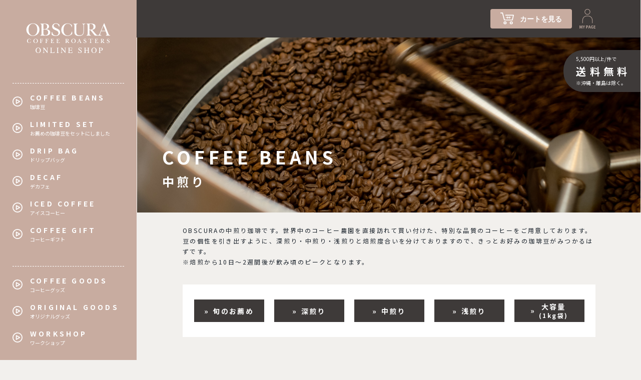

--- FILE ---
content_type: text/html; charset=UTF-8
request_url: https://shop.obscura-coffee.com/product/list/21
body_size: 9635
content:
<!DOCTYPE html>
<html lang="ja">
  <head prefix="og: http://ogp.me/ns# fb: http://ogp.me/ns/fb# website: http://ogp.me/ns/website#">

  <meta charset="UTF-8">
  <meta http-equiv="x-ua-compatible" content="ie=edge">

  <!-- default-->
      <link rel="stylesheet" href="/css/jquery.lightbox-0.5.css?20260126_0010" type="text/css" media="all" />
  <link rel="stylesheet" href="/css/jquery-ui-1.8.22.custom.css?20260126_0010" type="text/css" media="all" />
    <link rel="stylesheet" href="/user_data/packages/obscura_coffee2_amazonv2_rollback_theme_2025-0529/css/amazon_pay.css?20260126_0010" type="text/css" media="all" />
    <link rel="alternate" type="application/rss+xml" title="RSS" href="/rss/index.php" />
  <link rel="shortcut icon" href="/gold/favicon.ico" type="image/vnd.microsoft.icon" />
    <script type="text/javascript">var transactionid_name = 'transactionid';</script>
  <meta name="robots" content="index,follow,noarchive" />
<link rel="alternate" media="only screen and (max-width: 640px)" href="https://shop.obscura-coffee.com/smp/product/list/21" />
<link rel="canonical" href="https://shop.obscura-coffee.com/product/list/21" />
<script type="text/javascript" src="/js/main.js"></script>
<script type="text/javascript" src="/js/pk.js"></script>
<script type="text/javascript" src="/assets/js/vendor.min.js?20260126_0010"></script>
<script type="text/javascript" src="/assets/js/app.min.js?20260126_0010"></script>
<link rel="stylesheet" href="/css/pk.css" type="text/css" media="all" />
<link rel="stylesheet" href="/css/legacy.css" type="text/css" media="all" />

  <script type="text/javascript" src="/js/clone.js?20260126_0010"></script>
  <script type="text/javascript" src="/user_data/packages/obscura_coffee2_amazonv2_rollback_theme_2025-0529/js/css.js?20260126_0010"></script>
  <script type="text/javascript" src="/user_data/packages/obscura_coffee2_amazonv2_rollback_theme_2025-0529/js/navi.js?20260126_0010"></script>
  <script type="text/javascript" src="/user_data/packages/obscura_coffee2_amazonv2_rollback_theme_2025-0529/js/win_op.js?20260126_0010"></script>
  <script type="text/javascript" src="/user_data/packages/obscura_coffee2_amazonv2_rollback_theme_2025-0529/js/site.js?20260126_0010"></script>
    <script type="text/javascript" src="/js/jquery-1.9.1.min.js?20260126_0010"></script>
    <script type="text/javascript" src="/js/amazon_pay_v2.js?20260126_0010"></script>
    <script type="text/javascript" src="/js/jquery.lightbox-0.5.min.js?20260126_0010"></script>
  <script type="text/javascript" src="/js/tilescroller.js?20260126_0010"></script>
  <script type="text/javascript" src="/js/bestproducts.js.php"></script>
  <script type="text/javascript" src="/js/jquery-ui-1.8.22.custom.min.js?20260126_0010"></script>
  <script type="text/javascript" src="/js/jquery.flexslider-min.js?20260126_0010"></script>
  <script type="text/javascript" src="/js/owl.carousel.js?20260126_0010"></script>
  <!-- /default -->
  
  <title>中煎り-[OBSCURA COFFEE ROASTERS]</title>
  <meta name="description" content="">
  <meta name="keywords" content="中煎り,">
  <meta name="copyright" content="OBSCURA COFFEE ROASTERS">
  <meta property="og:site_name" content="OBSCURA COFFEE ROASTERS">
  <meta property="fb:app_id" content="1271528382865734">
  <meta name="twitter:card" content="summary">
  <meta name="twitter:site" content="@">
  <meta name="viewport" content="width=device-width,initial-scale=1">
  <link rel="icon" type="image/x-icon" href="">
  <link rel="icon" type="image/png" href="">
  <link href="https://fonts.googleapis.com/css?family=Noto+Sans+JP:400,500,600,700,800&amp;subset=japanese" rel="stylesheet">
  <link rel="stylesheet" href="https://cdn.jsdelivr.net/npm/yakuhanjp@3.0.0/dist/css/yakuhanjp.min.css">
    <link rel="stylesheet" type="text/css" href="//cdn.jsdelivr.net/npm/slick-carousel@1.8.1/slick/slick.css"/>
  <link rel="stylesheet" href="/user_data/packages/obscura_coffee2_amazonv2_rollback_theme_2025-0529/assets/css/style.css">
    <link rel="stylesheet" href="/user_data/packages/obscura_coffee2_amazonv2_rollback_theme_2025-0529/style.css">
  
  
  <meta property="og:title" content="中煎り-[OBSCURA COFFEE ROASTERS]">
<meta property="og:type" content="product">
<meta property="og:description" content="">
<meta property="og:url" content="https://shop.obscura-coffee.com/product/list/21">
<meta property="og:image" content="http://shop.obscura-coffee.com/upload/ogp_image/top/main.jpg">
<meta property="og:image:secure_url" content="https://shop.obscura-coffee.com/upload/ogp_image/top/main.jpg">
<meta property="og:site_name" content="OBSCURA COFFEE ROASTERS">

<meta name="twitter:title" content="中煎り-[OBSCURA COFFEE ROASTERS]">
<meta name="twitter:description" content="">
<meta name="twitter:url" content="https://shop.obscura-coffee.com/product/list/21">
<meta name="twitter:image" content="http://shop.obscura-coffee.com/upload/ogp_image/top/main.jpg">
  <script type="text/javascript">//<![CDATA[
      	list734_0 = new Array('選択してください');
	list734_1 = new Array('選択してください', '');
	list734_2 = new Array('選択してください', '');
	list734_3 = new Array('選択してください', '');
	list734_4 = new Array('選択してください', '');
	stock_list734_0 = new Array('選択してください');
	stock_list734_1 = new Array('選択してください', '1');
	stock_list734_2 = new Array('選択してください', '1');
	stock_list734_3 = new Array('選択してください', '1');
	stock_list734_4 = new Array('選択してください', '1');
	lists734 = new Array(list734_0,list734_1,list734_2,list734_3,list734_4);
	stock_lists734 = new Array(stock_list734_0,stock_list734_1,stock_list734_2,stock_list734_3,stock_list734_4);
	category_id1_stock_list734 = new Array('選択してください', '1', '1', '1', '1');
	val734_0 = new Array('');
	val734_1 = new Array('', '0');
	val734_2 = new Array('', '0');
	val734_3 = new Array('', '0');
	val734_4 = new Array('', '0');
	vals734 = new Array(val734_0,val734_1,val734_2,val734_3,val734_4);
	list237_0 = new Array('選択してください');
	list237_1 = new Array('選択してください', '');
	list237_2 = new Array('選択してください', '');
	list237_3 = new Array('選択してください', '');
	list237_4 = new Array('選択してください', '');
	stock_list237_0 = new Array('選択してください');
	stock_list237_1 = new Array('選択してください', '1');
	stock_list237_2 = new Array('選択してください', '1');
	stock_list237_3 = new Array('選択してください', '1');
	stock_list237_4 = new Array('選択してください', '1');
	lists237 = new Array(list237_0,list237_1,list237_2,list237_3,list237_4);
	stock_lists237 = new Array(stock_list237_0,stock_list237_1,stock_list237_2,stock_list237_3,stock_list237_4);
	category_id1_stock_list237 = new Array('選択してください', '1', '1', '1', '1');
	val237_0 = new Array('');
	val237_1 = new Array('', '0');
	val237_2 = new Array('', '0');
	val237_3 = new Array('', '0');
	val237_4 = new Array('', '0');
	vals237 = new Array(val237_0,val237_1,val237_2,val237_3,val237_4);
	list1060_0 = new Array('選択してください');
	list1060_1 = new Array('選択してください', '');
	list1060_2 = new Array('選択してください', '');
	list1060_3 = new Array('選択してください', '');
	list1060_4 = new Array('選択してください', '');
	stock_list1060_0 = new Array('選択してください');
	stock_list1060_1 = new Array('選択してください', '1');
	stock_list1060_2 = new Array('選択してください', '1');
	stock_list1060_3 = new Array('選択してください', '1');
	stock_list1060_4 = new Array('選択してください', '1');
	lists1060 = new Array(list1060_0,list1060_1,list1060_2,list1060_3,list1060_4);
	stock_lists1060 = new Array(stock_list1060_0,stock_list1060_1,stock_list1060_2,stock_list1060_3,stock_list1060_4);
	category_id1_stock_list1060 = new Array('選択してください', '1', '1', '1', '1');
	val1060_0 = new Array('');
	val1060_1 = new Array('', '0');
	val1060_2 = new Array('', '0');
	val1060_3 = new Array('', '0');
	val1060_4 = new Array('', '0');
	vals1060 = new Array(val1060_0,val1060_1,val1060_2,val1060_3,val1060_4);
	list1011_0 = new Array('選択してください');
	list1011_1 = new Array('選択してください', '');
	list1011_2 = new Array('選択してください', '');
	list1011_3 = new Array('選択してください', '');
	list1011_4 = new Array('選択してください', '');
	stock_list1011_0 = new Array('選択してください');
	stock_list1011_1 = new Array('選択してください', '1');
	stock_list1011_2 = new Array('選択してください', '1');
	stock_list1011_3 = new Array('選択してください', '1');
	stock_list1011_4 = new Array('選択してください', '1');
	lists1011 = new Array(list1011_0,list1011_1,list1011_2,list1011_3,list1011_4);
	stock_lists1011 = new Array(stock_list1011_0,stock_list1011_1,stock_list1011_2,stock_list1011_3,stock_list1011_4);
	category_id1_stock_list1011 = new Array('選択してください', '1', '1', '1', '1');
	val1011_0 = new Array('');
	val1011_1 = new Array('', '0');
	val1011_2 = new Array('', '0');
	val1011_3 = new Array('', '0');
	val1011_4 = new Array('', '0');
	vals1011 = new Array(val1011_0,val1011_1,val1011_2,val1011_3,val1011_4);
	list345_0 = new Array('選択してください');
	list345_1 = new Array('選択してください', '');
	list345_2 = new Array('選択してください', '');
	list345_3 = new Array('選択してください', '');
	list345_4 = new Array('選択してください', '');
	stock_list345_0 = new Array('選択してください');
	stock_list345_1 = new Array('選択してください', '1');
	stock_list345_2 = new Array('選択してください', '1');
	stock_list345_3 = new Array('選択してください', '1');
	stock_list345_4 = new Array('選択してください', '1');
	lists345 = new Array(list345_0,list345_1,list345_2,list345_3,list345_4);
	stock_lists345 = new Array(stock_list345_0,stock_list345_1,stock_list345_2,stock_list345_3,stock_list345_4);
	category_id1_stock_list345 = new Array('選択してください', '1', '1', '1', '1');
	val345_0 = new Array('');
	val345_1 = new Array('', '0');
	val345_2 = new Array('', '0');
	val345_3 = new Array('', '0');
	val345_4 = new Array('', '0');
	vals345 = new Array(val345_0,val345_1,val345_2,val345_3,val345_4);
	list359_0 = new Array('選択してください');
	list359_1 = new Array('選択してください', '');
	list359_2 = new Array('選択してください', '');
	list359_3 = new Array('選択してください', '');
	list359_4 = new Array('選択してください', '');
	stock_list359_0 = new Array('選択してください');
	stock_list359_1 = new Array('選択してください', '1');
	stock_list359_2 = new Array('選択してください', '1');
	stock_list359_3 = new Array('選択してください', '1');
	stock_list359_4 = new Array('選択してください', '1');
	lists359 = new Array(list359_0,list359_1,list359_2,list359_3,list359_4);
	stock_lists359 = new Array(stock_list359_0,stock_list359_1,stock_list359_2,stock_list359_3,stock_list359_4);
	category_id1_stock_list359 = new Array('選択してください', '1', '1', '1', '1');
	val359_0 = new Array('');
	val359_1 = new Array('', '0');
	val359_2 = new Array('', '0');
	val359_3 = new Array('', '0');
	val359_4 = new Array('', '0');
	vals359 = new Array(val359_0,val359_1,val359_2,val359_3,val359_4);
	list341_0 = new Array('選択してください');
	list341_1 = new Array('選択してください', '');
	list341_2 = new Array('選択してください', '');
	list341_3 = new Array('選択してください', '');
	list341_4 = new Array('選択してください', '');
	stock_list341_0 = new Array('選択してください');
	stock_list341_1 = new Array('選択してください', '1');
	stock_list341_2 = new Array('選択してください', '1');
	stock_list341_3 = new Array('選択してください', '1');
	stock_list341_4 = new Array('選択してください', '1');
	lists341 = new Array(list341_0,list341_1,list341_2,list341_3,list341_4);
	stock_lists341 = new Array(stock_list341_0,stock_list341_1,stock_list341_2,stock_list341_3,stock_list341_4);
	category_id1_stock_list341 = new Array('選択してください', '1', '1', '1', '1');
	val341_0 = new Array('');
	val341_1 = new Array('', '0');
	val341_2 = new Array('', '0');
	val341_3 = new Array('', '0');
	val341_4 = new Array('', '0');
	vals341 = new Array(val341_0,val341_1,val341_2,val341_3,val341_4);
	list360_0 = new Array('選択してください');
	list360_1 = new Array('選択してください', '');
	list360_2 = new Array('選択してください', '');
	list360_3 = new Array('選択してください', '');
	list360_4 = new Array('選択してください', '');
	stock_list360_0 = new Array('選択してください');
	stock_list360_1 = new Array('選択してください', '1');
	stock_list360_2 = new Array('選択してください', '1');
	stock_list360_3 = new Array('選択してください', '1');
	stock_list360_4 = new Array('選択してください', '1');
	lists360 = new Array(list360_0,list360_1,list360_2,list360_3,list360_4);
	stock_lists360 = new Array(stock_list360_0,stock_list360_1,stock_list360_2,stock_list360_3,stock_list360_4);
	category_id1_stock_list360 = new Array('選択してください', '1', '1', '1', '1');
	val360_0 = new Array('');
	val360_1 = new Array('', '0');
	val360_2 = new Array('', '0');
	val360_3 = new Array('', '0');
	val360_4 = new Array('', '0');
	vals360 = new Array(val360_0,val360_1,val360_2,val360_3,val360_4);
	list342_0 = new Array('選択してください');
	list342_1 = new Array('選択してください', '');
	list342_2 = new Array('選択してください', '');
	list342_3 = new Array('選択してください', '');
	list342_4 = new Array('選択してください', '');
	stock_list342_0 = new Array('選択してください');
	stock_list342_1 = new Array('選択してください', '1');
	stock_list342_2 = new Array('選択してください', '1');
	stock_list342_3 = new Array('選択してください', '1');
	stock_list342_4 = new Array('選択してください', '1');
	lists342 = new Array(list342_0,list342_1,list342_2,list342_3,list342_4);
	stock_lists342 = new Array(stock_list342_0,stock_list342_1,stock_list342_2,stock_list342_3,stock_list342_4);
	category_id1_stock_list342 = new Array('選択してください', '1', '1', '1', '1');
	val342_0 = new Array('');
	val342_1 = new Array('', '0');
	val342_2 = new Array('', '0');
	val342_3 = new Array('', '0');
	val342_4 = new Array('', '0');
	vals342 = new Array(val342_0,val342_1,val342_2,val342_3,val342_4);
	list555_0 = new Array('選択してください');
	list555_1 = new Array('選択してください', '');
	list555_2 = new Array('選択してください', '');
	list555_3 = new Array('選択してください', '');
	list555_4 = new Array('選択してください', '');
	stock_list555_0 = new Array('選択してください');
	stock_list555_1 = new Array('選択してください', '1');
	stock_list555_2 = new Array('選択してください', '1');
	stock_list555_3 = new Array('選択してください', '1');
	stock_list555_4 = new Array('選択してください', '1');
	lists555 = new Array(list555_0,list555_1,list555_2,list555_3,list555_4);
	stock_lists555 = new Array(stock_list555_0,stock_list555_1,stock_list555_2,stock_list555_3,stock_list555_4);
	category_id1_stock_list555 = new Array('選択してください', '1', '1', '1', '1');
	val555_0 = new Array('');
	val555_1 = new Array('', '0');
	val555_2 = new Array('', '0');
	val555_3 = new Array('', '0');
	val555_4 = new Array('', '0');
	vals555 = new Array(val555_0,val555_1,val555_2,val555_3,val555_4);
	list535_0 = new Array('選択してください');
	list535_1 = new Array('選択してください', '');
	list535_2 = new Array('選択してください', '');
	list535_3 = new Array('選択してください', '');
	list535_4 = new Array('選択してください', '');
	stock_list535_0 = new Array('選択してください');
	stock_list535_1 = new Array('選択してください', '1');
	stock_list535_2 = new Array('選択してください', '1');
	stock_list535_3 = new Array('選択してください', '1');
	stock_list535_4 = new Array('選択してください', '1');
	lists535 = new Array(list535_0,list535_1,list535_2,list535_3,list535_4);
	stock_lists535 = new Array(stock_list535_0,stock_list535_1,stock_list535_2,stock_list535_3,stock_list535_4);
	category_id1_stock_list535 = new Array('選択してください', '1', '1', '1', '1');
	val535_0 = new Array('');
	val535_1 = new Array('', '0');
	val535_2 = new Array('', '0');
	val535_3 = new Array('', '0');
	val535_4 = new Array('', '0');
	vals535 = new Array(val535_0,val535_1,val535_2,val535_3,val535_4);
	list1061_0 = new Array('選択してください');
	list1061_1 = new Array('選択してください', '');
	list1061_2 = new Array('選択してください', '');
	list1061_3 = new Array('選択してください', '');
	list1061_4 = new Array('選択してください', '');
	stock_list1061_0 = new Array('選択してください');
	stock_list1061_1 = new Array('選択してください', '1');
	stock_list1061_2 = new Array('選択してください', '1');
	stock_list1061_3 = new Array('選択してください', '1');
	stock_list1061_4 = new Array('選択してください', '1');
	lists1061 = new Array(list1061_0,list1061_1,list1061_2,list1061_3,list1061_4);
	stock_lists1061 = new Array(stock_list1061_0,stock_list1061_1,stock_list1061_2,stock_list1061_3,stock_list1061_4);
	category_id1_stock_list1061 = new Array('選択してください', '1', '1', '1', '1');
	val1061_0 = new Array('');
	val1061_1 = new Array('', '0');
	val1061_2 = new Array('', '0');
	val1061_3 = new Array('', '0');
	val1061_4 = new Array('', '0');
	vals1061 = new Array(val1061_0,val1061_1,val1061_2,val1061_3,val1061_4);

  //]]>
  </script>


<!-- Google Tag Manager -->
<script>(function(w,d,s,l,i){w[l]=w[l]||[];w[l].push({'gtm.start':
new Date().getTime(),event:'gtm.js'});var f=d.getElementsByTagName(s)[0],
j=d.createElement(s),dl=l!='dataLayer'?'&l='+l:'';j.async=true;j.src=
'https://www.googletagmanager.com/gtm.js?id='+i+dl;f.parentNode.insertBefore(j,f);
})(window,document,'script','dataLayer','GTM-TKCKTLGD');</script>
<!-- End Google Tag Manager -->
<!-- Facebook Pixel Code -->
<script>
!function(f,b,e,v,n,t,s)
{if(f.fbq)return;n=f.fbq=function(){n.callMethod?
n.callMethod.apply(n,arguments):n.queue.push(arguments)};
if(!f._fbq)f._fbq=n;n.push=n;n.loaded=!0;n.version='2.0';
n.queue=[];t=b.createElement(e);t.async=!0;
t.src=v;s=b.getElementsByTagName(e)[0];
s.parentNode.insertBefore(t,s)}(window,document,'script',
'https://connect.facebook.net/en_US/fbevents.js');
 fbq('init', '2986887738043165'); 
fbq('track', 'PageView');
</script>
<noscript>
 <img height="1" width="1" 
src="https://www.facebook.com/tr?id=2986887738043165&ev=PageView
&noscript=1"/>
</noscript>
<!-- End Facebook Pixel Code -->
</head>

<!-- ▼BODY部 スタート -->

<body class="page-category"
    >
    <!-- Google Tag Manager (noscript) -->
    <noscript><iframe src="https://www.googletagmanager.com/ns.html?id=GTM-TKCKTLGD"
height="0" width="0" style="display:none;visibility:hidden"></iframe></noscript>
    <!-- End Google Tag Manager (noscript) -->
            <script type="text/javascript">
var objBlocTimers = new Array();
//<![[CDATA
$(document).ready(function() {
	var key = null;
	
});
//]]>
</script>    

            <main class="content">
        
                                  <script>
// document.addEventListener('DOMContentLoaded', function() {
  // var originalPath = window.location.pathname;

  // function redirectBasedOnWidth() {
    // var width = window.innerWidth;
    // var currentPath = window.location.pathname;
    // var isMobilePath = currentPath.startsWith('/smp');
    // var newPath;

    // if (width <= 768 && !isMobilePath) {
    //   // ウィンドウ幅が768px以下で、現在がモバイル用URLでない場合
    //   newPath = '/smp' + currentPath;
    // } 
    // else if (width > 768 && isMobilePath) {
    //   // ウィンドウ幅が768pxを超えて、現在がモバイル用URLである場合
    //   newPath = currentPath.substring(4); // '/smp'.length === 4
    //   if (!newPath.startsWith('/')) {
    //     newPath = '/' + newPath; // 确保路径以 '/' 开头
    //   }
    //   // オリジナルのパスが/smpで始まっていた場合、除外
    //   if (originalPath.startsWith('/smp')) {
    //     newPath = originalPath;
    //   }
    // }

    // newPathが存在し、現在のパスと異なる場合リダイレクト
    // if (newPath && currentPath !== newPath) {
    //   window.location.pathname = newPath;
    // }
  // }

  // 初回チェックとリサイズイベントのリスナー追加
  // redirectBasedOnWidth();
  // window.addEventListener('resize', redirectBasedOnWidth);
// });

  </script>
  <div class="free-shipping-side pc">
    <p>5,500円以上/件で<br><span>送料無料</span><br>※沖縄・離島は除く。</p>
  </div>
<div class="free-shipping__wrap sp">
  <div class="free-shipping">
    <div class="free-shipping__main">
      <i class="icon"><img src="/user_data/packages/obscura_coffee2_amazonv2_rollback_theme_2025-0529/assets/img/cmn/icn_truck.svg"></i>
      <p>5,500円以上で<br><span>送料無料</span><br>※沖縄・離島は除く。</p>
    </div>
    <p class="note">本州一律 720円　本州以外一律 920円</p>
  </div>
</div>
<style>
  .header{
    position: relative;
  }
  .bl_modal_btn{
    color: #fff;
    font-size: 14px;
    width: 260px;
    background-color: #c8aca0;
    text-align: center;
    padding: 8px 0 9px;
    position: absolute;
    left: 50%;
    transform: translateX(-272px);
    letter-spacing: 0.25em;
    border-radius: 2px;
  }
  .bl_modal_btn_leftIcon,
  .bl_modal_btn_rightIcon{
    position: absolute;
    top: 50%;
    transform: translateY(-51%);
  }
  .bl_modal_btn_leftIcon{
    width: 18px;
    left: 10px;
  }
  .bl_modal_btn_rightIcon{
    width: 11px;
    right: 24px;
  }
</style>
<header class="header">
  <div class="header__inner">
    <input type="checkbox" class="menu-state" id="menu-state">
    <div class="utility pc">
      <div class="utility__inner">
        <!-- <a href="" class="bl_modal_btn">
          <img src="/user_data/packages/obscura_coffee2_amazonv2/assets/img/cmn/modal-btn-caution.svg" alt="" class="bl_modal_btn_leftIcon">
          価格改定のお知らせ
          <img src="/user_data/packages/obscura_coffee2_amazonv2/assets/img/cmn/modal-btn-arrow.svg" alt="" class="bl_modal_btn_rightIcon">
        </a> -->
        <div class="utility__cart">
          <a href="https://shop.obscura-coffee.com/cart/index.php">
            <span class="icon"><img src="/user_data/packages/obscura_coffee/assets/img/cmn/icn_cart.svg" alt="カート"></span>
            <span>カートを見る</span>
          </a>
        </div>
        <style>
          .utility__mypage_favorite {
            display: flex;
            align-items: flex-end;
            column-gap: 20px;
          }
          .utility__favorite > a,
          .utility__mypage > a {
            display: block;
          }
          .utility__favorite {
            width: 36px;
            line-height: 0;
          }
        </style>
        <div class="utility__mypage_favorite">
                    <div class="utility__mypage">
            <a href="https://shop.obscura-coffee.com/mypage/login.php">
              <img src="/user_data/packages/obscura_coffee2_amazonv2/assets/img/cmn/pc_header_mypage.svg" alt="MY PAGE">
            </a>
          </div>
        </div>
      </div>
    </div>
    <div class="menu">
      <label class="menu__label" for="menu-state">
        <span class="menu__line"></span>
        <span class="menu__line"></span>
        <span class="menu__line"></span>
      </label>
    </div>
    <nav class="navigation">
      <div class="navigation__inner">
        <ul class="global-navigation">
          <li>
            <a href="https://shop.obscura-coffee.com/product/list/1" class="category--parent"><span class="head-en">COFFEE BEANS</span></a>
            <ul>
              <li><a href="https://shop.obscura-coffee.com/product/list/9"><span>ハイクオリティ コーヒー</span></a></li>
              <li><a href="https://shop.obscura-coffee.com/product/list/4"><span>シングルオリジン</span></a></li>
              <li><a href="https://shop.obscura-coffee.com/product/list/3"><span>ブレンド コーヒー</span></a></li>
              <li><a href="https://shop.obscura-coffee.com/product/list/6"><span>生豆（グリーンビーンズ）</span></a></li>
            </ul>
          </li>
          <li><a href="https://shop.obscura-coffee.com/product/list/10" class="category--parent"><span class="head-en">DRIP BAG</span></a></li>
          <li><a href="https://shop.obscura-coffee.com/product/list/11" class="category--parent"><span class="head-en">DECAF</span></a></li>
          <li><a href="https://shop.obscura-coffee.com/product/list/12" class="category--parent"><span class="head-en">ICED COFFEE</span></a></li>
          <li><a href="https://shop.obscura-coffee.com/product/list/13" class="category--parent"><span class="head-en">COFFEE GIFT</span></a></li>
          <li><a href="https://shop.obscura-coffee.com/product/list/16" class="category--parent"><span class="head-en">COFFEE GOODS</span></a></li>
          <li><a href="https://shop.obscura-coffee.com/product/list/17" class="category--parent"><span class="head-en">ORIGINAL GOODS</span></a></li>
          <li>
		  <a href="https://shop.obscura-coffee.com/product/list/18" class="category--parent"><span class="head-en">COFFEE WORKSHOP</span></a>
		    <ul>
              <li><a href="https://shop.obscura-coffee.com/product/list/23"><span>三軒茶屋</span></a></li>
              <li><a href="https://shop.obscura-coffee.com/product/list/24"><span>広島袋町</span></a></li>
            </ul>
		  </li>
        </ul>
        <ul class="about-navigation">
          <li><a href="https://shop.obscura-coffee.com/user_data/about-specialty-coffee.php"><span class="small">OBSCURAで扱うコーヒーについて</span></a></li>
          <li><a href="https://shop.obscura-coffee.com/user_data/coffee-brewing-method.php"><span class="small">美味しい珈琲の淹れ方</span></a></li>
          <!--<li><a href="https://shop.obscura-coffee.com/user_data/how-to-make-iced-coffee.php"><span class="small">アイスコーヒーの楽しみ方</span></a></li>-->
          <li><a href="https://shop.obscura-coffee.com/user_data/about-gift.php"><span class="small">オブスキュラスのギフトについて</span></a></li>
        </ul>
      </div>
    </nav>
  </div>
</header>
                        
                                        
        <div class="content__body">
            <div class="main-content">
                <!-- 海外発送ポップアップ -->

                <!-- 海外発送ポップアップ -->

                                <!--▼CONTENTS-->
  <!-- img src='/set_backaddr.php'/ -->
  <form name="form1" id="form1" method="post" action="/product/list/21">
    <input type="hidden" name="pageno" value="" />
    <input type="hidden" name="mode" value="" />
    <input type="hidden" name="orderby" value="" />
    <input type="hidden" name="product_id" value="" />
    <input type="hidden" name="regular" value="" />

          <div class="hero" style="background-image: url(/user_data/upload_img/category/21_pc.jpg);">
                      <h1 class="head-en">COFFEE BEANS<br><span class="head-ja">中煎り</span></h1>
                    </div>
          <div class="main-content__inner">

                      <p class="description">OBSCURAの中煎り珈琲です。世界中のコーヒー農園を直接訪れて買い付けた、特別な品質のコーヒーをご用意しております。豆の個性を引き出すように、深煎り・中煎り・浅煎りと焙煎度合いを分けておりますので、きっとお好みの珈琲豆がみつかるはずです。
<br>※焙煎から10日～2週間後が飲み頃のピークとなります。</p>
         				 
				 <!-- コーヒーギフト アイコンエリア -->
				 				 <!-- /コーヒーギフト アイコンエリア -->
				 

                      <div class="filter">
<style>/*
			<ul class="filter__category">
                <li><a href="https://shop.obscura-coffee.com/product/list/9"><span>ハイクオリティ コーヒー</span></a></li>
                <li><a href="https://shop.obscura-coffee.com/product/list/4"><span>シングルオリジン</span></a></li>
                <li><a href="https://shop.obscura-coffee.com/product/list/3"><span>ブレンドコーヒー</span></a></li>
				<li><a href="https://shop.obscura-coffee.com/product/list/26"><span>オンラインショップ限定セット</span></a></li>
              </ul>
*/</style>
			<dl class="filter__roast">
				<!-- <dt style="font-size:12px;">焙煎度合で<br />絞り込み</dt> -->
                <dd>
                  <ul>
                    <li><a href="https://shop.obscura-coffee.com/product/list/44"><span>旬のお薦め</span></a></li>
                    <li><a href="https://shop.obscura-coffee.com/product/list/20"><span>深煎り</span></a></li>
                    <li><a href="https://shop.obscura-coffee.com/product/list/21" class="current"><span>中煎り</span></a></li>
                    <li><a href="https://shop.obscura-coffee.com/product/list/22"><span>浅煎り</span></a></li>
                    <li><a href="https://shop.obscura-coffee.com/product/list/30" style="text-align:center;line-height:1.25;"><span>大容量<br><span style="font-size:12px;">(1kg袋)</span></span></a></li>
                  </ul>
                </dd>
              </dl>
            </div>
            <style>
              .filter .filter__roast ul {gap: 0px;}
            </style>
                                                  <!-- ドリップバッグ -->
                    <!-- ドリップバッグ -->
                    <!--検索条件ここから-->
          
            <div class="products">
              <ul class="products-list">
                                            <li class="list__item list__item--img" data-category="none">
                  <a href="/product/detail/734">
                    <figure>
                      <img src="/upload/save_image/01081833_677e467739001.jpg" alt="【中煎り】 コスタリカ「ラ・ロサ農園 」 200g">
                    </figure>
                    <div class="item__spec">
                      <h2>【中煎り】 コスタリカ「ラ・ロサ農園 」 200g</h2>
                                            <p class="price">
																				1,400
                円(税込)</p>
                                          </div>
                  </a>
                </li>
                                            <li class="list__item list__item--img" data-category="none">
                  <a href="/product/detail/237">
                    <figure>
                      <img src="/upload/save_image/05111251_645c6638bf0d8.jpg" alt="【中煎り】ニカラグア「リモンシージョ農園」  200g">
                    </figure>
                    <div class="item__spec">
                      <h2>【中煎り】ニカラグア「リモンシージョ農園」  200g</h2>
                                            <p class="price">
																				1,400
                円(税込)</p>
                                          </div>
                  </a>
                </li>
                                            <li class="list__item list__item--img" data-category="none">
                  <a href="/product/detail/1060">
                    <figure>
                      <img src="/upload/save_image/11271130_6927b7c0ee787.jpg" alt="【中煎り】 ブルンジ「カランボWS」 200g">
                    </figure>
                    <div class="item__spec">
                      <h2>【中煎り】 ブルンジ「カランボWS」 200g</h2>
                                            <p class="price">
																				1,400
                円(税込)</p>
                                          </div>
                  </a>
                </li>
                                            <li class="list__item list__item--img" data-category="none">
                  <a href="/product/detail/1011">
                    <figure>
                      <img src="/upload/save_image/11201702_691ecb1674cbf.jpg" alt="【季節限定】冬の珈琲豆　3種セット（200g×3）">
                    </figure>
                    <div class="item__spec">
                      <h2>【季節限定】冬の珈琲豆　3種セット（200g×3）</h2>
                                            <p class="price">
																				4,700
                円(税込)</p>
                                          </div>
                  </a>
                </li>
                                            <li class="list__item list__item--img" data-category="none">
                  <a href="/product/detail/345">
                    <figure>
                      <img src="/upload/save_image/09161923_6505820a3abbd.jpg" alt="アフリカの旬の珈琲豆　3種セット（200g×3）">
                    </figure>
                    <div class="item__spec">
                      <h2>アフリカの旬の珈琲豆　3種セット（200g×3）</h2>
                                            <p class="price">
																				4,700
                円(税込)</p>
                                          </div>
                  </a>
                </li>
                                            <li class="list__item list__item--img" data-category="none">
                  <a href="/product/detail/359">
                    <figure>
                      <img src="/upload/save_image/09161927_6505830e78195.jpg" alt="【浅煎り・中煎り】旬の珈琲豆　3種セット（200g×3）">
                    </figure>
                    <div class="item__spec">
                      <h2>【浅煎り・中煎り】旬の珈琲豆　3種セット（200g×3）</h2>
                                            <p class="price">
																				4,200
                円(税込)</p>
                                          </div>
                  </a>
                </li>
                                            <li class="list__item list__item--img" data-category="none">
                  <a href="/product/detail/341">
                    <figure>
                      <img src="/upload/save_image/09161918_65058103bc48e.jpg" alt="【浅煎り・中煎り】旬の珈琲豆　5種セット（200g×5） ">
                    </figure>
                    <div class="item__spec">
                      <h2>【浅煎り・中煎り】旬の珈琲豆　5種セット（200g×5） </h2>
                                            <p class="price">
																				6,700
                円(税込)</p>
                                          </div>
                  </a>
                </li>
                                            <li class="list__item list__item--img" data-category="none">
                  <a href="/product/detail/360">
                    <figure>
                      <img src="/upload/save_image/09161925_6505827cde797.jpg" alt="【浅煎り～深煎りのバランス】旬の珈琲豆　3種セット（200g×3）">
                    </figure>
                    <div class="item__spec">
                      <h2>【浅煎り～深煎りのバランス】旬の珈琲豆　3種セット（200g×3）</h2>
                                            <p class="price">
																				4,200
                円(税込)</p>
                                          </div>
                  </a>
                </li>
                                            <li class="list__item list__item--img" data-category="none">
                  <a href="/product/detail/342">
                    <figure>
                      <img src="/upload/save_image/09161920_65058180281c0.jpg" alt="【浅煎り～深煎りのバランス】旬の珈琲豆5種セット（200g×5）">
                    </figure>
                    <div class="item__spec">
                      <h2>【浅煎り～深煎りのバランス】旬の珈琲豆5種セット（200g×5）</h2>
                                            <p class="price">
																				6,700
                円(税込)</p>
                                          </div>
                  </a>
                </li>
                                            <li class="list__item list__item--img" data-category="none">
                  <a href="/product/detail/555">
                    <figure>
                      <img src="/upload/save_image/11161127_673803099ebfe.jpg" alt="【中煎り】コスタリカ「ラ・ロサ農園」1kg">
                    </figure>
                    <div class="item__spec">
                      <h2>【中煎り】コスタリカ「ラ・ロサ農園」1kg</h2>
                                            <p class="price">
																				6,450
                円(税込)</p>
                                          </div>
                  </a>
                </li>
                                            <li class="list__item list__item--img" data-category="none">
                  <a href="/product/detail/535">
                    <figure>
                      <img src="/upload/save_image/09181706_650804eddb0f5.jpg" alt="【中煎り】ニカラグア「リモンシージョ農園」1kg">
                    </figure>
                    <div class="item__spec">
                      <h2>【中煎り】ニカラグア「リモンシージョ農園」1kg</h2>
                                            <p class="price">
																				6,450
                円(税込)</p>
                                          </div>
                  </a>
                </li>
                                            <li class="list__item list__item--img" data-category="none">
                  <a href="/product/detail/1061">
                    <figure>
                      <img src="/upload/save_image/11261759_6926c18a67eaf.jpg" alt="【中煎り】ブルンジ「カランボWS」1kg ">
                    </figure>
                    <div class="item__spec">
                      <h2>【中煎り】ブルンジ「カランボWS」1kg </h2>
                                            <p class="price">
																				6,450
                円(税込)</p>
                                          </div>
                  </a>
                </li>
                            </ul>
            </div>
          </div>
  </form>
<!--▲CONTENTS-->                
                                                            </div>
                        <style>
                .side {
                    position: fixed;
                    overflow-y: auto;
                    scrollbar-width: none;
                    height: 100%;
                    width: fit-content;
                    z-index: 99;
                }
                
                .side .side_inner {
                    padding: 45px 25px 175px 25px;
                    min-height: 1125px;
                    width: 273px;
                }
                
                .main-content {
                    margin-left: 274px;
                }
                
                .footer {
                    position: relative;
                    z-index: 100;
                }
            </style>
                        <aside class="side pc">
                <div class="side_inner">
                    <h1 class="logo">
                        <a href="https://shop.obscura-coffee.com/" class="logo__inner"><img src="/user_data/packages/obscura_coffee2_amazonv2_rollback_theme_2025-0529/assets/img/cmn/logo_side.svg" alt="OBSCURA COFFEE ROASTERS ONLINESHOP"></a>
                    </h1>
                                        <!-- ▼カテゴリここから-->
                                            <section class="side__item">
	  <!--<h3 class="head-en">COFFEE</h3>-->
      <nav>
        <ul>
          <li>
            <a href="https://shop.obscura-coffee.com/product/list/1" class="category--parent"><span><span class="head-en">COFFEE BEANS</span><span class="small">珈琲豆</span></span></a>
<style>/*
            <ul>
              <li><a href="https://shop.obscura-coffee.com/product/list/9"><span>ハイクオリティ コーヒー</span></a></li>
              <li><a href="https://shop.obscura-coffee.com/product/list/4"><span>シングルオリジン</span></a></li>
              <li><a href="https://shop.obscura-coffee.com/product/list/3"><span>ブレンド コーヒー</span></a></li>
            </ul>
*/</style>
          </li>
          <li><a href="https://shop.obscura-coffee.com/product/list/26" class="category--parent"><span><span class="head-en">LIMITED SET</span><span class="small">お薦めの珈琲豆をセットにしました</span></span></a>
          <li><a href="https://shop.obscura-coffee.com/product/list/10" class="category--parent"><span><span class="head-en">DRIP BAG</span><span class="small">ドリップバッグ</span></span></a></li>
          <li><a href="https://shop.obscura-coffee.com/product/list/27" class="category--parent"><span><span class="head-en">DECAF</span><span class="small">デカフェ</span></span></a></li>
          <li><a href="https://shop.obscura-coffee.com/product/list/12" class="category--parent"><span><span class="head-en">ICED COFFEE</span><span class="small">アイスコーヒー</span></span></a></li>
          <li><a href="https://shop.obscura-coffee.com/product/list/13" class="category--parent"><span><span class="head-en">COFFEE GIFT</span><span class="small">コーヒーギフト</span></span></a>
            <ul>
              <!-- <li><a href="https://shop.obscura-coffee.com/product/list/15"><span>SPECIAL GIFT</span></a></li> -->
            </ul>
		</li>
        </ul>
      </nav>
    </section>
    <section class="side__item">
<!--<h3 class="head-en">GOODS</h3>-->
      <nav>
        <ul>
          <li><a href="https://shop.obscura-coffee.com/product/list/16" class="category--parent"><span><span class="head-en">COFFEE GOODS</span><span class="small">コーヒーグッズ</span></span></a></li>
          <li><a href="https://shop.obscura-coffee.com/product/list/17" class="category--parent"><span><span class="head-en">ORIGINAL GOODS</span><span class="small">オリジナルグッズ</span></span></a></li>
          <li><a href="https://shop.obscura-coffee.com/product/list/18" class="category--parent"><span><span class="head-en">WORKSHOP</span><span class="small">ワークショップ</span></span></a></li>
        </ul>
      </nav>
    </section>
<style>/*
    <section class="side__item">
	  <!--<h3 class="head-en">WORKSHOP</h3>-->
	  <nav>
        <ul>
          <li><a href="https://shop.obscura-coffee.com/product/list/18" class="category--parent"><span><span class="head-en">COFFEE WS</span><span class="small">珈琲ワークショップ（東京 / 広島）</span></span></a>
		  	<ul>
              <li><a href="https://shop.obscura-coffee.com/product/list/23"><span>三軒茶屋</span></a></li>
              <li><a href="https://shop.obscura-coffee.com/product/list/24"><span>広島袋町</span></a></li>
            </ul>
			</li>
        </ul>
      </nav>
    </section>
*/</style>
    <nav class="side__item">
      <ul>
        <li><a href="https://shop.obscura-coffee.com/user_data/about-specialty-coffee.php" class="category--parent"><span class="small">OBSCURAで扱うコーヒーについて</span></a></li>
        <li><a href="https://shop.obscura-coffee.com/user_data/coffee-brewing-method.php" class="category--parent"><span class="small">美味しい珈琲の淹れ方</span></a></li>
        <!--<li><a href="https://shop.obscura-coffee.com/user_data/how-to-make-iced-coffee.php" class="category--parent"><span class="small">アイスコーヒーの楽しみ方</span></a></li>-->
        <li><a href="https://shop.obscura-coffee.com/user_data/about-gift.php" class="category--parent"><span class="small">オブスキュラのギフトについて</span></a></li>
      </ul>
    </nav>
    <a href="https://www.instagram.com/obscuracoffeeroasters/" class="side__insta">
      <p>FOLLOW US.</p>
      <img src="/user_data/packages/obscura_coffee2_amazonv2_rollback_theme_2025-0529/assets/img/cmn/aside_insta.svg" alt="">
    </a>
    <a href="https://world.obscura-coffee.com/" class="overseas_bn" style="display:block;width:100%;margin-bottom:30px;">
      <img src="https://shop.obscura-coffee.com/user_data/packages/obscura_coffee2_amazonv2/assets/img/top/overseas_banner_sp.png" alt="overseas" style="display:block;width:100%">
    </a>
    <div class="free-shipping">
      <div class="free-shipping__main">
        <i class="icon"><img src="/user_data/packages/obscura_coffee2_amazonv2_rollback_theme_2025-0529/assets/img/cmn/icn_truck.svg"></i>
        <p class="free-shipping__main_cont"><span class="free-shipping__main_whiteBar">送り先1件につき</span>
          <span class="free-shipping__main_txt">5,500円以上ご購入で</span>
          <span class="free-shipping__main_biggest">送料無料</span>
          <span class="free-shipping__main_caution">※沖縄・離島は除く</span>
        </p>
      </div>
      <p class="free-shipping__bottom"><span class="free-shipping__bottom_bold">送料は地域によって異なります。</span><br>
        地域別の送料は<a href="https://shop.obscura-coffee.com/order/index.php#shipping-table">こちら</a>
        </p>
    </div>
	<div class="official_bnr">
		<a href="https://obscura-coffee.com/" target="_blank"><img src="/user_data/packages/obscura_coffee2_amazonv2_rollback_theme_2025-0529/assets/img/cmn/official_logo.svg" width="200px"><br />
<span>&raquo; オブスキュラ公式サイト</span></a>
	</div>
                                        <!-- ▲カテゴリここまで-->
                                    </div>
            </aside>
                                </div>
            </main>
        
        <footer class="footer">
        <div class="footer__inner">
                                    <!--▼FOOTER-->
<style>
#mypagecolumn #mynavarea{
width:24% !important;
}
#mycontentsarea{
width:72% !important;
}
#mypagecolumn #mynavarea li a{
padding-right:17px !important;
}
.del_newbox{
margin-bottom:10px;
}
.change_caution{
margin-bottom:20px;
}
.change_caution a{
color: #4a89be;
border-bottom:1px solid;
}
/* amazon場所移動 */
#amazon_button_area{
margin-top:60px;
max-width:100%;
}
</style>

    <div class="logo">
      <a href="https://shop.obscura-coffee.com/" class="logo__inner">
        <img src="/user_data/packages/obscura_coffee2_amazonv2_rollback_theme_2025-0529/assets/img/cmn/logo_w.svg" alt="OBSCURA COFFEE ROASTERS">
      </a>
    </div>
    <nav class="navigation">
      <ul class="navigation--left">
        <li><a href="https://shop.obscura-coffee.com/mypage/login.php"><span>マイページ</span></a></li>
        <li><a href="/order/index.php"><span>送料について</span></a></li>
        <li><a href="/order/index.php"><span>お支払い方法</span></a></li>
      </ul>
      <ul class="navigation--right">
        <li><a href="/order/index.php"><span>特定商取引に基づく表記</span></a></li>
        <li><a href="/privacy/index.php"><span>プライバシーポリシー</span></a></li>
        <li><a href="/contact/index.php"><span>お問い合わせ</span></a></li>
       <li><a href="/shopping/lp.php?p=monthly-coffee"><span>コーヒー定期便</span></a></li>
      </ul>
    </nav>
    <div class="follow-us">
      <p><span>FOLLOW US</span></p>
      <ul>
        <!--<li>
          <a href="https://www.facebook.com/obscuracoffee/" target="_blank">
            <img src="/user_data/packages/obscura_coffee2_amazonv2_rollback_theme_2025-0529/assets/img/cmn/icn_fb.svg" alt="facebook">
          </a>
        </li>-->
        <li>
          <a href="https://www.instagram.com/obscuracoffeeroasters/" target="_blank">
            <img src="/user_data/packages/obscura_coffee2_amazonv2_rollback_theme_2025-0529/assets/img/cmn/icn_insta.svg" alt="instagram">
          </a>
        </li>
      </ul>
    </div>

<!--▼▼▼ロゴ表示ここから▼▼▼-->
	<!--▲▲▲ロゴ表示ここまで▲▲▲-->
<!--▲FOTTER-->                                </div>
    </footer>
    
        
        
    
        <script src="https://cdnjs.cloudflare.com/ajax/libs/jquery.matchHeight/0.7.2/jquery.matchHeight-min.js"></script>
    <script type="text/javascript" src="//cdn.jsdelivr.net/npm/slick-carousel@1.8.1/slick/slick.min.js"></script>
    <script src="/user_data/packages/obscura_coffee2_amazonv2_rollback_theme_2025-0529/assets/js/script.js"></script>
    <script type='text/javascript'>
        piAId = '972053';
        piCId = '';
        piHostname = 'go.shop.obscura-coffee.com';

        (function() {
            function async_load() {
                var s = document.createElement('script');
                s.type = 'text/javascript';
                s.src = ('https:' == document.location.protocol ? 'https://' : 'http://') + piHostname + '/pd.js';
                var c = document.getElementsByTagName('script')[0];
                c.parentNode.insertBefore(s, c);
            }
            if (window.attachEvent) {
                window.attachEvent('onload', async_load);
            } else {
                window.addEventListener('load', async_load, false);
            }
        })();
    </script>
    <script>
        // PCであればHTMLタグにoverscroll-behavior: none;を設定
        const userAgent = navigator.userAgent;
        if (!(/Android|webOS|iPhone|iPad|iPod|BlackBerry|IEMobile|Opera Mini/i.test(userAgent))) {
            document.documentElement.style.overscrollBehavior = 'none';
        }
    </script>
</body>
<!-- ▲BODY部 エンド -->
<!-- ▼GoogleEコマース-->


</html>

<!-- ▼▼▼▼▼  ディスプレイエラー開始  ▼▼▼▼▼ -->
<script>
</script>
<!-- ▲▲▲▲▲  ディスプレイエラー終了  ▲▲▲▲▲ -->


--- FILE ---
content_type: text/css
request_url: https://shop.obscura-coffee.com/user_data/packages/obscura_coffee2_amazonv2_rollback_theme_2025-0529/assets/css/style.css
body_size: 13591
content:
@charset "UTF-8";
*,::after,::before{
-webkit-box-sizing:border-box;
box-sizing:border-box;
background-repeat:no-repeat
}
html{
overflow-y:scroll;
-ms-overflow-style:scrollbar;
-webkit-tap-highlight-color:transparent;
-webkit-text-size-adjust:100%;
-ms-text-size-adjust:100%
}

::after,::before{
vertical-align:inherit;
text-decoration:inherit
}
*{
margin:0;
padding:0
}
@-ms-viewport{
width:device-width
}
audio:not([controls]){
display:none;
height:0
}
hr{
overflow:visible
}
article,aside,details,figcaption,figure,footer,header,main,menu,nav,section,summary{
display:block
}
summary{
display:list-item
}
small{
font-size:80%
}
[hidden],template{
display:none
}
abbr[title]{
text-decoration:none;
border-bottom:1px dotted
}
a{
text-decoration:none;
background-color:transparent;
-webkit-text-decoration-skip:objects
}
a:active,a:hover{
outline-width:0
}
a:not([href]){
cursor:pointer
}
code,kbd,pre,samp{
font-family:monospace,monospace
}
b,strong{
font-weight:bolder
}
dfn{
font-style:italic
}
mark{
color:#000;
background-color:#ff0
}
sub,sup{
font-size:75%;
line-height:0;
position:relative;
vertical-align:baseline
}
sub{
bottom:-.25em
}
sup{
top:-.5em
}
li{
list-style:none outside
}
input{
border-radius:0
}
input::-ms-clear{
visibility:hidden
}
[role=button],[type=button],[type=reset],[type=submit],button{
cursor:pointer
}
[disabled]{
cursor:default
}
[type=number]{
width:auto
}
[type=search]{
-webkit-appearance:textfield
}
[type=search]::-webkit-search-cancel-button,[type=search]::-webkit-search-decoration{
-webkit-appearance:none
}
textarea{
overflow:auto;
resize:vertical
}
button,input,optgroup,select,textarea{
font:inherit
}
optgroup{
font-weight:700
}
button{
overflow:visible
}
[type=button]::-moz-focus-inner,[type=reset]::-moz-focus-inner,[type=submit]::-moz-focus-inner,button::-moz-focus-inner{
padding:0;
border-style:0
}
[type=button]::-moz-focus-inner,[type=reset]::-moz-focus-inner,[type=submit]::-moz-focus-inner,button:-moz-focusring{
outline:1px dotted ButtonText
}
[type=reset],[type=submit],button,html [type=button]{
-webkit-appearance:button
}
button,select{
text-transform:none
}
button,input,select,textarea{
color:inherit;
border-style:none;
background-color:transparent
}
select{
-webkit-appearance:none;
-moz-appearance:none
}
select::-ms-expand{
display:none
}
select::-ms-value{
color:currentColor
}
legend{
display:table;
max-width:100%;
white-space:normal;
color:inherit;
border:0
}
::-webkit-file-upload-button{
font:inherit;
-webkit-appearance:button
}
[type=search]{
outline-offset:-2px;
-webkit-appearance:textfield
}
img{
vertical-align:bottom;
border-style:none
}
progress{
vertical-align:baseline
}
svg:not(:root){
overflow:hidden
}
svg{
vertical-align:top
}
audio,canvas,progress,video{
display:inline-block
}
[aria-busy=true]{
cursor:progress
}
[aria-controls]{
cursor:pointer
}
[aria-disabled]{
cursor:default
}
::selection{
color:#000;
background-color:#b3d4fc;
text-shadow:none
}
html{
font-family:YakuHanJP,TsukuARdGothic-Regular,-apple-system,BlinkMacSystemFont,"Helvetica Neue","游ゴシック体",YuGothic,"游ゴシック Medium","Yu Gothic Medium","游ゴシック","Yu Gothic","メイリオ",sans-serif
}
_:lang(x)::-ms-backdrop,html{
font-family:"メイリオ",Meiryo,sans-serif
}
html{
font-size:62.5%
}
body{
/* font-size:14px; */
font-size:1.4rem;
line-height:1.6;
margin:0;
padding:0;
color:#1b232c;
background-color: #f2f0ed;
}
a{
color:#333
}

.clearfix:after,.clearfix:before{
display:table;
content:""
}

.maximg{
width:100%;
height:auto
}

.none{
display:none!important
}

.font8{
font-size:8px!important
}

.font9{
font-size:9px!important
}

.font10{
font-size:10px!important
}

.font11{
font-size:11px!important
}

.font12{
font-size:12px!important
}

.font13{
font-size:13px!important
}

.font14{
font-size:14px!important
}

.font15{
font-size:15px!important
}

.font16{
font-size:16px!important
}

.font17{
font-size:17px!important
}

.font18{
font-size:18px!important
}

.font19{
font-size:19px!important
}

.font20{
font-size:20px!important
}

.font21{
font-size:21px!important
}

.font22{
font-size:22px!important
}

.font23{
font-size:23px!important
}

.font24{
font-size:24px!important
}

.font25{
font-size:25px!important
}

.font26{
font-size:26px!important
}

.font27{
font-size:27px!important
}

.font28{
font-size:28px!important
}

.font29{
font-size:29px!important
}

.font30{
font-size:30px!important
}

.font31{
font-size:31px!important
}

.font32{
font-size:32px!important
}

.font33{
font-size:33px!important
}

.font34{
font-size:34px!important
}

.font35{
font-size:35px!important
}

.italic{
font-style:italic!important
}

.m0{
margin:0!important
}

.m5{
margin:5px!important
}

.m10{
margin:10px!important
}

.m15{
margin:15px!important
}

.m20{
margin:20px!important
}

.m25{
margin:25px!important
}

.m30{
margin:30px!important
}

.m35{
margin:35px!important
}

.m40{
margin:40px!important
}

.m45{
margin:45px!important
}

.m50{
margin:50px!important
}

.p0{
padding:0!important
}

.p5{
padding:5px!important
}

.p10{
padding:10px!important
}

.p15{
padding:15px!important
}

.p20{
padding:20px!important
}

.p25{
padding:25px!important
}

.p30{
padding:30px!important
}

.p35{
padding:35px!important
}

.p40{
padding:40px!important
}

.p45{
padding:45px!important
}

.p50{
padding:50px!important
}

.mb0{
margin-bottom:0!important
}

.mb5{
margin-bottom:5px!important
}

.mb10{
margin-bottom:10px!important
}

.mb15{
margin-bottom:15px!important
}

.mb20{
margin-bottom:20px!important
}

.mb25{
margin-bottom:25px!important
}

.mb30{
margin-bottom:30px!important
}

.mb35{
margin-bottom:35px!important
}

.mb40{
margin-bottom:40px!important
}

.mb45{
margin-bottom:45px!important
}

.mb50{
margin-bottom:50px!important
}

.mb55{
margin-bottom:55px!important
}

.mb60{
margin-bottom:60px!important
}

.mb65{
margin-bottom:65px!important
}

.mb70{
margin-bottom:70px!important
}

.mb75{
margin-bottom:75px!important
}

.mb80{
margin-bottom:80px!important
}

.mb85{
margin-bottom:85px!important
}

.mb90{
margin-bottom:90px!important
}

.mb95{
margin-bottom:95px!important
}

.mb100{
margin-bottom:100px!important
}

.mt0{
margin-top:0!important
}

.mt5{
margin-top:5px!important
}

.mt10{
margin-top:10px!important
}

.mt15{
margin-top:15px!important
}

.mt20{
margin-top:20px!important
}

.mt25{
margin-top:25px!important
}

.mt30{
margin-top:30px!important
}

.mt35{
margin-top:35px!important
}

.mt40{
margin-top:40px!important
}

.mt45{
margin-top:45px!important
}

.mt50{
margin-top:50px!important
}

.mt55{
margin-top:55px!important
}

.mt60{
margin-top:60px!important
}

.mt65{
margin-top:65px!important
}

.mt70{
margin-top:70px!important
}

.mt75{
margin-top:75px!important
}

.mt80{
margin-top:80px!important
}

.mt85{
margin-top:85px!important
}

.mt90{
margin-top:90px!important
}

.mt95{
margin-top:95px!important
}

.mt100{
margin-top:100px!important
}

.ml0{
margin-left:0!important
}

.ml5{
margin-left:5px!important
}

.ml10{
margin-left:10px!important
}

.ml15{
margin-left:15px!important
}

.ml20{
margin-left:20px!important
}

.ml25{
margin-left:25px!important
}

.ml30{
margin-left:30px!important
}

.ml35{
margin-left:35px!important
}

.ml40{
margin-left:40px!important
}

.ml45{
margin-left:45px!important
}

.ml50{
margin-left:50px!important
}

.ml55{
margin-left:55px!important
}

.ml60{
margin-left:60px!important
}

.ml65{
margin-left:65px!important
}

.ml70{
margin-left:70px!important
}

.ml75{
margin-left:75px!important
}

.ml80{
margin-left:80px!important
}

.ml85{
margin-left:85px!important
}

.ml90{
margin-left:90px!important
}

.ml95{
margin-left:95px!important
}

.ml100{
margin-left:100px!important
}

.mr0{
margin-right:0!important
}

.mr5{
margin-right:5px!important
}

.mr10{
margin-right:10px!important
}

.mr15{
margin-right:15px!important
}

.mr20{
margin-right:20px!important
}

.mr25{
margin-right:25px!important
}

.mr30{
margin-right:30px!important
}

.mr35{
margin-right:35px!important
}

.mr40{
margin-right:40px!important
}

.mr45{
margin-right:45px!important
}

.mr50{
margin-right:50px!important
}

.mr55{
margin-right:55px!important
}

.mr60{
margin-right:60px!important
}

.mr65{
margin-right:65px!important
}

.mr70{
margin-right:70px!important
}

.mr75{
margin-right:75px!important
}

.mr80{
margin-right:80px!important
}

.mr85{
margin-right:85px!important
}

.mr90{
margin-right:90px!important
}

.mr95{
margin-right:95px!important
}

.mr100{
margin-right:100px!important
}

.pb0{
padding-bottom:0!important
}

.pb5{
padding-bottom:5px!important
}

.pb10{
padding-bottom:10px!important
}

.pb15{
padding-bottom:15px!important
}

.pb20{
padding-bottom:20px!important
}

.pb25{
padding-bottom:25px!important
}

.pb30{
padding-bottom:30px!important
}

.pb35{
padding-bottom:35px!important
}

.pb40{
padding-bottom:40px!important
}

.pb45{
padding-bottom:45px!important
}

.pb50{
padding-bottom:50px!important
}

.pb55{
padding-bottom:55px!important
}

.pb60{
padding-bottom:60px!important
}

.pb65{
padding-bottom:65px!important
}

.pb70{
padding-bottom:70px!important
}

.pb75{
padding-bottom:75px!important
}

.pb80{
padding-bottom:80px!important
}

.pb85{
padding-bottom:85px!important
}

.pb90{
padding-bottom:90px!important
}

.pb95{
padding-bottom:95px!important
}

.pb100{
padding-bottom:100px!important
}

.pt0{
padding-top:0!important
}

.pt5{
padding-top:5px!important
}

.pt10{
padding-top:10px!important
}

.pt15{
padding-top:15px!important
}

.pt20{
padding-top:20px!important
}

.pt25{
padding-top:25px!important
}

.pt30{
padding-top:30px!important
}

.pt35{
padding-top:35px!important
}

.pt40{
padding-top:40px!important
}

.pt45{
padding-top:45px!important
}

.pt50{
padding-top:50px!important
}

.pt55{
padding-top:55px!important
}

.pt60{
padding-top:60px!important
}

.pt65{
padding-top:65px!important
}

.pt70{
padding-top:70px!important
}

.pt75{
padding-top:75px!important
}

.pt80{
padding-top:80px!important
}

.pt85{
padding-top:85px!important
}

.pt90{
padding-top:90px!important
}

.pt95{
padding-top:95px!important
}

.pt100{
padding-top:100px!important
}

.pl0{
padding-left:0!important
}

.pl5{
padding-left:5px!important
}

.pl10{
padding-left:10px!important
}

.pl15{
padding-left:15px!important
}

.pl20{
padding-left:20px!important
}

.pl25{
padding-left:25px!important
}

.pl30{
padding-left:30px!important
}

.pl35{
padding-left:35px!important
}

.pl40{
padding-left:40px!important
}

.pl45{
padding-left:45px!important
}

.pl50{
padding-left:50px!important
}

.pl55{
padding-left:55px!important
}

.pl60{
padding-left:60px!important
}

.pl65{
padding-left:65px!important
}

.pl70{
padding-left:70px!important
}

.pl75{
padding-left:75px!important
}

.pl80{
padding-left:80px!important
}

.pl85{
padding-left:85px!important
}

.pl90{
padding-left:90px!important
}

.pl95{
padding-left:95px!important
}

.pl100{
padding-left:100px!important
}

.pr0{
padding-right:0!important
}

.pr5{
padding-right:5px!important
}

.pr10{
padding-right:10px!important
}

.pr15{
padding-right:15px!important
}

.pr20{
padding-right:20px!important
}

.pr25{
padding-right:25px!important
}

.pr30{
padding-right:30px!important
}

.pr35{
padding-right:35px!important
}

.pr40{
padding-right:40px!important
}

.pr45{
padding-right:45px!important
}

.pr50{
padding-right:50px!important
}

.pr55{
padding-right:55px!important
}

.pr60{
padding-right:60px!important
}

.pr65{
padding-right:65px!important
}

.pr70{
padding-right:70px!important
}

.pr75{
padding-right:75px!important
}

.pr80{
padding-right:80px!important
}

.pr85{
padding-right:85px!important
}

.pr90{
padding-right:90px!important
}

.pr95{
padding-right:95px!important
}

.pr100{
padding-right:100px!important
}
html{
font-family:"Noto Sans JP";
position:relative;
height:100%
}
body{
display:-webkit-box;
display:-ms-flexbox;
display:flex;
flex-direction:column;
min-height:100%;
/* background:#efefef; */
-webkit-box-direction:normal;
-webkit-box-orient:vertical;
-ms-flex-direction:column
}
.favoritebtn a{
    background-color: #4a89be;
    color: #fff;
    padding: 15px 30px;
    margin: 10px 0;
    font-weight: bold;
    display: block;
    text-align: center;
}
.pdflink{
background-color:#4a89be; color:#fff; padding:15px 30px; margin:20px;
}
.pdflink a{
color:#fff;
}
.btn_rpst3{
color:#fff
  width: 25%;
  margin: 15px;
  padding: 0px 3px;
  clear: left;
  font-size: 0.85em;
  background: #333;
}
.btn_next3 a {
    font-size: 15px;
    color: #fff !important;
    width: 100%;
    height: 50px;
    padding: 12px 0 3px 0;
    display: block;
    text-align: center;
    text-decoration: none;
}

.header{
flex:0 0 auto;
-webkit-box-flex:0;
-ms-flex:0 0 auto
}

.footer{
flex:0 0 auto;
-webkit-box-flex:0;
-ms-flex:0 0 auto
}

.content{
position:relative;
flex:1 0 auto;
-webkit-box-flex:1;
-ms-flex:1 0 auto
}

.content .content__body .main-content{
order:2;
width:100%;
-webkit-box-ordinal-group:3;
-ms-flex-order:2
}

.content .content__body .main-content .main-content__inner{
padding:15px 15px 35px
}

.footer{
font-size:12px;
font-size:1.2rem;
position:relative;
background:#3e3a39
}

.footer .footer__inner{
display:-webkit-box;
display:-ms-flexbox;
display:flex;
flex-direction:column;
align-items:center;
max-width:1200px;
margin:0 auto;
padding:9.33333vw 15px 11.33333vw;
-webkit-box-align:center;
-webkit-box-direction:normal;
-webkit-box-orient:vertical;
-ms-flex-align:center;
-ms-flex-direction:column
}

.footer .footer__inner .logo{
line-height:0;
display:-webkit-box;
display:-ms-flexbox;
display:flex;
align-items:center;
order:2;
width:33.33333vw;
-webkit-box-align:center;
-webkit-box-ordinal-group:3;
-ms-flex-align:center;
-ms-flex-order:2
}

.footer .footer__inner .logo img{
width:100%;
height:auto
}

.footer .footer__inner .navigation{
order:1;
-webkit-box-ordinal-group:2;
-ms-flex-order:1
}

.footer .footer__inner .navigation ul{
display:-webkit-box;
display:-ms-flexbox;
display:flex;
flex-wrap:wrap;
justify-content:center;
-webkit-box-pack:center;
-ms-flex-pack:center;
-ms-flex-wrap:wrap
}

.footer .footer__inner .navigation ul li{
margin:0 12px 30px
}

.footer .footer__inner .navigation ul li a{
display:-webkit-box;
display:-ms-flexbox;
display:flex;
align-items:center;
-webkit-box-align:center;
-ms-flex-align:center
}

.footer .footer__inner .navigation ul li a:before{
margin-right:.66667vw;
content:"»"
}

.footer .footer__inner .navigation a{
color:#fff
}

.footer .footer__inner .follow-us{
order:3;
margin-top:45px;
text-align:center;
color:#fff;
-webkit-box-ordinal-group:4;
-ms-flex-order:3
}

.footer .footer__inner .follow-us p{
font-weight:700;
}

.footer .footer__inner .follow-us ul{
display:-webkit-box;
display:-ms-flexbox;
display:flex;
align-items:center;
justify-content:center;
padding-top:10px;
-webkit-box-align:center;
-webkit-box-pack:center;
-ms-flex-align:center;
-ms-flex-pack:center
}

.footer .footer__inner .follow-us ul li{
line-height:0;
width:8vw;
-ms-flex-negative:0;
flex-shrink:0
}

.footer .footer__inner .follow-us ul li img{
width:100%;
height:auto
}

.header{
position:relative;
background:#3e3a39
}

.header .header__inner{
display:-webkit-box;
display:-ms-flexbox;
display:flex;
align-items:center;
justify-content:center;
max-width:1200px;
margin:0 auto;
padding:3.33333vw 15px;
-webkit-box-align:center;
-webkit-box-pack:center;
-ms-flex-align:center;
-ms-flex-pack:center
}

.header .header__inner .logo{
line-height:0;
width:26.66667vw
}

.header .header__inner .logo img{
width:100%;
height:auto
}

.header .header__inner .sub-title{
line-height:0;
display:-webkit-box;
display:-ms-flexbox;
display:flex;
align-items:center;
width:33.33333vw;
margin-top:1.33333vw;
-webkit-box-align:center;
-ms-flex-align:center
}

.header .header__inner .sub-title img{
width:100%;
height:auto
}

.header .header__inner .utility{
margin-left:auto
}

.header .header__inner .utility .utility__inner{
display:-webkit-box;
display:-ms-flexbox;
display:flex;
align-items:center;
-webkit-box-align:center;
-ms-flex-align:center
}

.header .header__inner .utility .utility__inner .utility__cart{
margin-right:15px
}

.header .header__inner .utility .utility__inner .utility__cart a{
font-family:YakuHanJP,TsukuARdGothic-Regular,-apple-system,BlinkMacSystemFont,"Helvetica Neue","游ゴシック体",YuGothic,"游ゴシック Medium","Yu Gothic Medium","游ゴシック","Yu Gothic","メイリオ",sans-serif;
font-weight:700;
display:-webkit-box;
display:-ms-flexbox;
display:flex;
align-items:center;
justify-content:center;
padding:7px 20px;
color:#fff;
border-radius:4px;
background:#c8aca0;
-webkit-box-align:center;
-webkit-box-pack:center;
-ms-flex-align:center;
-ms-flex-pack:center
}

.header .header__inner .utility .utility__inner .utility__cart .icon{
line-height:0;
width:27px;
height:25px;
margin-right:12px
}

.header .header__inner .utility .utility__inner .utility__cart .icon img{
width:100%;
height:auto
}

.header .header__inner .utility .utility__inner .utility__mypage{
line-height:0;
width:32px
}

.header .header__inner .utility .utility__inner .utility__mypage img{
width:100%;
height:auto
}

.header .navigation{
position:fixed;
z-index:3;
top:-100%;
left:0;
overflow-y:auto;
width:100%;
height:100%;
-webkit-transition:.5s ease-out;
transition:.5s ease-out;
-webkit-transform:translate(0,0);
transform:translate(0,0);
-webkit-overflow-scrolling:touch
}

.header .navigation .navigation__inner{
overflow-y:auto;
width:100%;
height:100%;
padding:15.33333vw 6.13333vw 0;
text-align:center;
background:rgba(62,58,57,.9)
}

.header .navigation .navigation__inner a{
color:#fff
}

.header .global-navigation a{
position:relative;
display:inline-block;
width:100%;
padding:2vw 0
}

.header .global-navigation a:after{
position:absolute;
bottom:-8px;
left:0;
width:100%;
height:2px;
content:"";
-webkit-transition:-webkit-transform .45s cubic-bezier(0,1.01,.91,1);
transition:-webkit-transform .45s cubic-bezier(0,1.01,.91,1);
transition:transform .45s cubic-bezier(0,1.01,.91,1);
transition:transform .45s cubic-bezier(0,1.01,.91,1),-webkit-transform .45s cubic-bezier(0,1.01,.91,1);
-webkit-transform:scaleX(0);
transform:scaleX(0);
-webkit-transform-origin:right center;
transform-origin:right center;
background:#3e3a39
}

.header .global-navigation a.category--parent{
font-size:13px;
font-size:1.3rem;
margin-bottom:1.73333vw;
letter-spacing:calc(13px * .001 * 200);
border:1px solid #fff
}

.header .global-navigation a.category--parent:before{
position:absolute;
top:50%;
left:15.33333vw;
display:block;
display:block;
width:18px;
height:18px;
content:"";
-webkit-transform:translate(0,-50%);
transform:translate(0,-50%);
background:url(data:image/svg+xml;utf8,%3Csvg%20xmlns%3D%27http%3A%2F%2Fwww.w3.org%2F2000%2Fsvg%27%20width%3D%2765.67%27%20height%3D%2765.67%27%20viewBox%3D%270%200%2065.67%2065.67%27%3E%3Cdefs%3E%3Cstyle%3E.cls-1%2C.cls-2{fill%3Anone%3Bstroke%3A%23fff%3Bstroke-width%3A5.67px%3B}.cls-1{stroke-miterlimit%3A10%3B}.cls-2{stroke-linecap%3Around%3Bstroke-linejoin%3Around%3B}%3C%2Fstyle%3E%3C%2Fdefs%3E%3Ctitle%3Eアセット%207%3C%2Ftitle%3E%3Cg%20id%3D%27レイヤー_2%27%20data-name%3D%27レイヤー%202%27%3E%3Cg%20id%3D%27レイヤー_1-2%27%20data-name%3D%27レイヤー%201%27%3E%3Ccircle%20class%3D%27cls-1%27%20cx%3D%2732.83%27%20cy%3D%2732.83%27%20r%3D%2730%27%2F%3E%3Cpolygon%20class%3D%27cls-2%27%20points%3D%2747.34%2032.84%2024.84%2045.56%2024.84%2020.11%2047.34%2032.84%27%2F%3E%3C%2Fg%3E%3C%2Fg%3E%3C%2Fsvg%3E);
background-size:18px auto
}

.header .global-navigation li ul{
margin-bottom:5px;
text-align:left
}

.header .global-navigation li ul li{
font-size:12px;
font-size:1.2rem;
letter-spacing:calc(12px * .001 * 300)
}

.header .global-navigation li ul li a:before{
margin-right:5px;
content:"»"
}

.header .about-navigation{
padding:4vw 0 0 15.33333vw;
text-align:left
}

.header .about-navigation a{
font-size:10px;
font-size:1rem;
position:relative;
display:inline-block;
width:100%;
padding:2vw 0 2vw 9.6vw;
letter-spacing:calc(10px * .001 * 200)
}

.header .about-navigation a:before{
position:absolute;
top:50%;
left:0;
display:block;
display:block;
width:18px;
height:18px;
content:"";
-webkit-transform:translate(0,-50%);
transform:translate(0,-50%);
background:url(data:image/svg+xml;
utf8,%3Csvg%20xmlns%3D%27http%3A%2F%2Fwww.w3.org%2F2000%2Fsvg%27%20width%3D%2765.67%27%20height%3D%2765.67%27%20viewBox%3D%270%200%2065.67%2065.67%27%3E%3Cdefs%3E%3Cstyle%3E.cls-1%2C.cls-2{fill%3Anone%3Bstroke%3A%23fff%3Bstroke-width%3A5.67px%3B}.cls-1{stroke-miterlimit%3A10%3B}.cls-2{stroke-linecap%3Around%3Bstroke-linejoin%3Around%3B}%3C%2Fstyle%3E%3C%2Fdefs%3E%3Ctitle%3Eアセット%207%3C%2Ftitle%3E%3Cg%20id%3D%27レイヤー_2%27%20data-name%3D%27レイヤー%202%27%3E%3Cg%20id%3D%27レイヤー_1-2%27%20data-name%3D%27レイヤー%201%27%3E%3Ccircle%20class%3D%27cls-1%27%20cx%3D%2732.83%27%20cy%3D%2732.83%27%20r%3D%2730%27%2F%3E%3Cpolygon%20class%3D%27cls-2%27%20points%3D%2747.34%2032.84%2024.84%2045.56%2024.84%2020.11%2047.34%2032.84%27%2F%3E%3C%2Fg%3E%3C%2Fg%3E%3C%2Fsvg%3E);
background-size:18px auto
}

.menu{
position:absolute;
z-index:5;
top:50%;
right:0;
width:13.33333vw;
height:13.33333vw;
-webkit-transform:translate(0,-50%);
transform:translate(0,-50%)
}

.menu .menu__label{
display:block;
width:100%;
height:100%
}

.menu .menu__line{
position:absolute;
left:3.73333vw;
display:block;
width:6.66667vw;
height:.53333vw;
-webkit-transition:.3s ease-out;
transition:.3s ease-out;
border-radius:1px;
background:#fff
}

.menu .menu__line:nth-child(1){
top:3.33333vw
}

.menu .menu__line:nth-child(2){
top:6.66667vw
}

.menu .menu__line:nth-child(3){
top:10vw
}

.menu-state{
display:none
}

.menu-state:checked~.navigation{
will-change:transform
}

.menu-state:checked~.menu .menu__line:nth-child(1){
-webkit-transform:translateY(1.6vw) rotate(45deg);
transform:translateY(1.6vw) rotate(45deg)
}

.menu-state:checked~.menu .menu__line:nth-child(2){
-webkit-transform:translateY(-1.6vw) rotate(-45deg);
transform:translateY(-1.6vw) rotate(-45deg)
}

.menu-state:checked~.menu .menu__line:nth-child(3){
opacity:0
}

.side{
flex:0 0 273px;
order:1;
width:273px;
margin-top:-75px;
/* padding:45px 25px 25px 25px; */
color:#fff;
background:#c8aca0;
-webkit-box-flex:0;
-webkit-box-ordinal-group:2;
-ms-flex:0 0 273px;
-ms-flex-order:1;
position: fixed;
overflow-y: auto;
height: 100%;
}
.side .side_inner {
  padding:45px 25px 25px 25px;
  min-height: 1125px;
}
.side .side_container {
  
}

.side .logo{
line-height:0;
width:26.66667vw
}

.side .logo img{
width:100%;
height:auto
}

.side .side__item{
margin-bottom:30px
}

.side h3{
font-size:21px;
font-size:2.1rem;
line-height:1;
text-align:center;
letter-spacing:calc(21px * .001 * 300)
}

.side a{
color:#fff
}

.side nav{
margin-top:15px;
padding:17px 0 0;
border-top:1px dashed #fff
}

.side nav .head-en{
font-size:14px;
font-size:1.4rem;
font-weight:700;
letter-spacing:calc(14px * .001 * 300)
}

.side nav .small{
font-size:10px;
font-size:1rem;
display:block
}

.side nav .category--parent{
position:relative;
display:-webkit-box;
display:-ms-flexbox;
display:flex;
align-items:center;
padding-left:35px;
-webkit-box-align:center;
-ms-flex-align:center
}

.side nav .category--parent:before{
position:absolute;
top:50%;
left:0;
display:block;
display:block;
width:18px;
height:18px;
content:"";
-webkit-transform:translate(0,-50%);
transform:translate(0,-50%);
background:url(data:image/svg+xml;utf8,%3Csvg%20xmlns%3D%27http%3A%2F%2Fwww.w3.org%2F2000%2Fsvg%27%20width%3D%2765.67%27%20height%3D%2765.67%27%20viewBox%3D%270%200%2065.67%2065.67%27%3E%3Cdefs%3E%3Cstyle%3E.cls-1%2C.cls-2{fill%3Anone%3Bstroke%3A%23fff%3Bstroke-width%3A5.67px%3B}.cls-1{stroke-miterlimit%3A10%3B}.cls-2{stroke-linecap%3Around%3Bstroke-linejoin%3Around%3B}%3C%2Fstyle%3E%3C%2Fdefs%3E%3Ctitle%3Eアセット%207%3C%2Ftitle%3E%3Cg%20id%3D%27レイヤー_2%27%20data-name%3D%27レイヤー%202%27%3E%3Cg%20id%3D%27レイヤー_1-2%27%20data-name%3D%27レイヤー%201%27%3E%3Ccircle%20class%3D%27cls-1%27%20cx%3D%2732.83%27%20cy%3D%2732.83%27%20r%3D%2730%27%2F%3E%3Cpolygon%20class%3D%27cls-2%27%20points%3D%2747.34%2032.84%2024.84%2045.56%2024.84%2020.11%2047.34%2032.84%27%2F%3E%3C%2Fg%3E%3C%2Fg%3E%3C%2Fsvg%3E);
background-size:18px auto
}

.side nav li{
margin-bottom:15px
}

.side nav li ul{
font-size:10px;
font-size:1rem;
padding:15px 25px 0
}

.side nav li ul li{
padding-bottom:10px;
border-bottom:1px solid #fff
}

.side nav li ul a{
display:-webkit-box;
display:-ms-flexbox;
display:flex;
align-items:center;
-webkit-box-align:center;
-ms-flex-align:center
}

.side nav li ul a:before{
margin-right:10px;
content:"»"
}

.free-shipping{
padding:10px 15px;
border:1px solid #fff
}

.free-shipping .free-shipping__main{
display:-webkit-box;
display:-ms-flexbox;
display:flex;
align-items:center;
justify-content:center;
margin-bottom:5px;
padding-bottom:5px;
border-bottom:1px solid #fff;
-webkit-box-align:center;
-webkit-box-pack:center;
-ms-flex-align:center;
-ms-flex-pack:center
}




.side .free-shipping {
        
}
.free-shipping .free-shipping__main .icon{
  width:38px;
  margin-left:8px
}
.free-shipping .free-shipping__main .icon img{
  width:100%;
  height:auto
  }
.side .free-shipping__main_cont {
  display: flex;
  flex-direction: column;
  align-items: center;
  margin-left:30px
}
.side .free-shipping__main_whiteBar {
  display: inline-block;
  background-color: #fff;
  font-size: 10px;
  letter-spacing: 0.1em;
  color: #C6AA9F;
  border-radius: 8px;
  margin-bottom: 2px;
  padding: 0 13px;
  font-weight: 500;
}
.side .free-shipping__main_txt {
  font-size: 10px;
  font-weight: 500;
  letter-spacing: 0.04em;
}
.side .free-shipping__main_biggest {
  font-size: 21px;
  letter-spacing: 0.3em;
  font-weight: bold;
  line-height: 1.4;
}
.side .free-shipping__main_caution {
  font-size: 10px;
  padding-right: 4px;
  letter-spacing: 0.12em;
}
.side .free-shipping__bottom {
  font-size: 10px;
  text-align: center;
  line-height: 1.6;
  letter-spacing: 0.1em;
}
.side .free-shipping__bottom_bold {
  font-weight: 500;
}
.side .free-shipping__bottom a{
  border-bottom: 1px solid #fff;
}

.official_bnr{
	padding-top:30px;
	text-align:center;
}

.official_bnr span{
	margin-top:15px;
	font-size:12px;
}

.head-en{
line-height:1
}
.products h3{
background-color:#fff;
padding:5px 0;
margin:10px 0 30px;
font-size:15px;
letter-spacing:3px;
text-align:center;
}
.products h3.products_ttl {
  background-color: transparent;
  /* font-weight: 500; */
  letter-spacing: 0.3em;
  margin-bottom: 26px;
}

.products h3.products_ttl .products_ttl_main {
  display: block;
  font-size: 20px;
  font-weight: 800;
}
.products h3.products_ttl .products_ttl_min {
  display: block;
  font-size: 10px;
  font-weight: 600;
}
.top_category h3.top_category_ttl {
  background-color: transparent;
  /* font-weight: 500; */
  letter-spacing: 0.3em;
  margin-bottom: 26px;
}

.top_category h3.top_category_ttl .top_category_ttl_main {
  display: block;
  font-size: 20px;
  font-weight: 800;
}
.top_category h3.top_category_ttl .top_category_ttl_min {
  display: block;
  font-size: 10px;
  font-weight: 600;
}


.products-list{
display:-webkit-box;
display:-ms-flexbox;
display:flex;
flex-wrap:wrap;
margin-left:-5px;
-ms-flex-wrap:wrap
}

.products-list .list__item{
position:relative;
width:calc((100vw - 40px)/ 2);
margin:0 5px 10px;
background:#fff
}

.products-list .list__item:before{
font-size:10px;
font-size:1rem;
position:absolute;
top:0;
right:0;
display:block;
min-width:21.46667vw;
padding:5px;
content:attr(data-category-label) "";
text-align:center;
color:#fff;
background:#3e3a39
}

.products-list .list__item .item__head{
padding:30px 10px 10px
}

.products-list .list__item .item__head .item__name{
display:-webkit-box;
display:-ms-flexbox;
display:flex;
align-items:center;
justify-content:space-between;
padding:0 3px;
-webkit-box-align:center;
-webkit-box-pack:justify;
-ms-flex-align:center;
-ms-flex-pack:justify
}

.products-list .list__item .item__head .item__name .head-en{
font-size:16px;
font-weight:700;
line-height:1.4;
width:21.33333vw;
letter-spacing:calc(16px * .001 * 200);
word-break:break-all
}

.products-list .list__item .item__head .item__name figure{
display:block;
width:16.26667vw;
-ms-flex-negative:0;
flex-shrink:0
}

.products-list .list__item .item__head .item__name figure img{
width:100%;
height:auto
}

.products-list .list__item .item__head .item__area{
display:-webkit-box;
display:-ms-flexbox;
display:flex;
align-items:center;
justify-content:space-between;
margin:5px 0;
padding:5px 3px;
border-top:1px solid #000;
border-bottom:1px solid #000;
-webkit-box-align:center;
-webkit-box-pack:justify;
-ms-flex-align:center;
-ms-flex-pack:justify
}

.products-list .list__item .item__head .item__area p{
font-size:11px;
font-size:1.1rem;
font-weight:700;
letter-spacing:calc(11px * .001 * 200)
}

.products-list .list__item .item__head .item__area .area__flag{
width:5.33333vw
}

.products-list .list__item .item__head .item__area .area__flag img{
width:100%;
height:auto
}

.products-list .list__item .item__head .item__plantation{
font-size:10px;
font-size:1rem;
padding:0 3px
}

.products-list .list__item .item__feature{
font-size:10px;
font-size:1rem;
display:-webkit-box;
display:-ms-flexbox;
display:flex;
align-items:center;
justify-content:center;
padding:5px 0;
color:#fff;
background:#3e3a39;
-webkit-box-align:center;
-webkit-box-pack:center;
-ms-flex-align:center;
-ms-flex-pack:center
}

.products-list .list__item .item__feature[data-roast=deep]{
background:#443730
}

.products-list .list__item .item__feature[data-roast=medium]{
background:#7f5b4c
}

.products-list .list__item .item__feature[data-roast=shallow]{
background:#967d66
}

.products-list .list__item .item__feature .feature__rate{
margin-left:15px;
padding-left:11px;
border-left:1px solid #fff
}

.products-list .list__item .item__feature .feature__rate dl{
display:-webkit-box;
display:-ms-flexbox;
display:flex;
align-items:center;
-webkit-box-align:center;
-ms-flex-align:center
}

.products-list .list__item .item__feature .feature__rate dl dt{
display:-webkit-box;
display:-ms-flexbox;
display:flex;
align-items:center;
justify-content:space-between;
margin-right:10px;
-webkit-box-align:center;
-webkit-box-pack:justify;
-ms-flex-align:center;
-ms-flex-pack:justify
}

.products-list .list__item .item__feature .feature__rate dl dt:after{
display:inline-block;
margin-left:10px;
content:":"
}

.products-list .list__item .item__feature .feature__rate .rate__wrap .rate__item{
font-size:10px;
position:relative;
display:inline-block;
width:50px;
height:10px
}

.products-list .list__item .item__feature .feature__rate .rate__wrap .rate__item:after,.products-list .list__item .item__feature .feature__rate .rate__wrap .rate__item:before{
line-height:10px;
position:absolute;
top:0;
left:0;
display:inline-block;
height:10px;
content:"★★★★★";
color:#fff
}

.products-list .list__item .item__feature .feature__rate .rate__wrap .rate__item:before{
content:"☆☆☆☆☆"
}

.products-list .list__item .item__feature .feature__rate .rate__wrap .rate__item:after{
overflow:hidden;
white-space:nowrap
}

.products-list .list__item .item__feature .feature__rate .rate__wrap .rate__item.rate0:after{
width:0
}

.products-list .list__item .item__feature .feature__rate .rate__wrap .rate__item.rate1:after{
width:10px
}

.products-list .list__item .item__feature .feature__rate .rate__wrap .rate__item.rate2:after{
width:20px
}

.products-list .list__item .item__feature .feature__rate .rate__wrap .rate__item.rate3:after{
width:30px
}

.products-list .list__item .item__feature .feature__rate .rate__wrap .rate__item.rate4:after{
width:40px
}

.products-list .list__item .item__feature .feature__rate .rate__wrap .rate__item.rate5:after{
width:50px
}

.products-list .list__item .item__spec{
font-size:10px;
font-size:1rem;
padding:4px 7px 5px;
color:#fff;
background:#3e3a39
}

.products-list .list__item .item__spec h2{
font-size:10px;
font-size:1rem
}

.products-list .list__item .item__spec .price{
margin:4px 2px 0;
padding-top:5px;
text-align:center;
border-top:1px dashed #fff
}

.products-list .list__item[data-category=single-origin]:before{
background:#dca700
}

.products-list .list__item[data-category=high-quality]:before{
background:#f15a5a
}

.products-list .list__item[data-category=none]:before{
display:none
}

.products-list .list__item.list__item--img figure img{
width:100%;
height:auto
}

.hero{
position:relative;
height:auto
}

.free-shipping-side{
font-size:10px;
font-size:1rem;
position:fixed;
z-index:2;
top:100px;
right:0;
padding:10px 20px 10px 25px;
color:#fff;
border:none;
border-radius:40px 0 0 40px;
background:#3e3a39
}

.free-shipping-side span{
font-size:20.5px;
font-size:2.05rem;
font-weight:700;
letter-spacing:calc(20.5px * .001 * 300)
}

.hero .slick-arrow{
font-size:0;
position:absolute;
z-index:1;
top:50%;
-webkit-transform:translate(0,-50%);
transform:translate(0,-50%)
}

.hero .slick-arrow:before{
position:absolute;
top:50%;
width:20px;
height:20px;
margin-top:-10px;
content:"";
-webkit-transform:rotate(45deg);
transform:rotate(45deg);
border:0
}

.hero .slick-arrow.slick-prev{
left:48px
}

.hero .slick-arrow.slick-prev:before{
left:0;
border-bottom:solid 3px #3e3a39;
border-left:solid 3px #3e3a39
}

.hero .slick-arrow.slick-next{
right:48px
}

.hero .slick-arrow.slick-next:before{
right:0;
border-top:solid 3px #3e3a39;
border-right:solid 3px #3e3a39
}

.hero .hero__item{
width:100%;
height:auto
}

.hero .hero__item .hero__item__inner{
position:relative;
display:-webkit-box;
display:-ms-flexbox;
display:flex;
flex-direction:column;
align-items:center;
justify-content:center;
max-width:670px;
height:100%;
margin:0 auto;
padding:16vw 0 46.66667vw;
-webkit-box-align:center;
-webkit-box-direction:normal;
-webkit-box-orient:vertical;
-webkit-box-pack:center;
-ms-flex-align:center;
-ms-flex-direction:column;
-ms-flex-pack:center
}

.hero .hero__item[data-slide="1"],.hero .hero__item[data-slide="2"],.hero .hero__item[data-slide="3"]{
background:url(../img/top/img_slide-01.png) no-repeat center center/cover
}

.hero .hero__item[data-slide="1"] .copy img,.hero .hero__item[data-slide="2"] .copy img,.hero .hero__item[data-slide="3"] .copy img{
width:100%;
height:auto
}

.hero .hero__item[data-slide="1"] .copy .copy__main,.hero .hero__item[data-slide="2"] .copy .copy__main,.hero .hero__item[data-slide="3"] .copy .copy__main{
width:56vw
}

.hero .hero__item[data-slide="1"] .copy .copy__text,.hero .hero__item[data-slide="2"] .copy .copy__text,.hero .hero__item[data-slide="3"] .copy .copy__text{
width:66.66667vw;
margin:6.66667vw 0 5.33333vw
}

.hero .hero__item[data-slide="1"] .copy .copy__logo,.hero .hero__item[data-slide="2"] .copy .copy__logo,.hero .hero__item[data-slide="3"] .copy .copy__logo{
width:24vw
}

.hero .hero__item[data-slide="1"] .btns,.hero .hero__item[data-slide="2"] .btns,.hero .hero__item[data-slide="3"] .btns{
font-size:15px;
font-size:1.5rem;
font-weight:700;
position:absolute;
bottom:0;
left:0;
width:100%;
padding:15px 0 20px;
text-align:center;
letter-spacing:calc(15px * .001 * 300);
color:#fff;
background:#3e3a39
}

.hero .hero__item[data-slide="1"] .btns .btn,.hero .hero__item[data-slide="2"] .btns .btn,.hero .hero__item[data-slide="3"] .btns .btn{
margin-top:10px
}

.hero .hero__item[data-slide="1"] .btns .btn a,.hero .hero__item[data-slide="2"] .btns .btn a,.hero .hero__item[data-slide="3"] .btns .btn a{
position:relative;
display:inline-block;
padding:2vw 17.33333vw 2vw 8vw;
color:#fff;
border:1px solid #fff
}

.hero .hero__item[data-slide="1"] .btns .btn a:after,.hero .hero__item[data-slide="2"] .btns .btn a:after,.hero .hero__item[data-slide="3"] .btns .btn a:after{
position:absolute;
top:50%;
right:7px;
display:block;
display:block;
width:18px;
height:18px;
content:"";
-webkit-transform:translate(0,-50%);
transform:translate(0,-50%);
background:url(data:image/svg+xml;
utf8,%3Csvg%20xmlns%3D%27http%3A%2F%2Fwww.w3.org%2F2000%2Fsvg%27%20width%3D%2765.67%27%20height%3D%2765.67%27%20viewBox%3D%270%200%2065.67%2065.67%27%3E%3Cdefs%3E%3Cstyle%3E.cls-1%2C.cls-2{fill%3Anone%3Bstroke%3A%23fff%3Bstroke-width%3A5.67px%3B}.cls-1{stroke-miterlimit%3A10%3B}.cls-2{stroke-linecap%3Around%3Bstroke-linejoin%3Around%3B}%3C%2Fstyle%3E%3C%2Fdefs%3E%3Ctitle%3Eアセット%207%3C%2Ftitle%3E%3Cg%20id%3D%27レイヤー_2%27%20data-name%3D%27レイヤー%202%27%3E%3Cg%20id%3D%27レイヤー_1-2%27%20data-name%3D%27レイヤー%201%27%3E%3Ccircle%20class%3D%27cls-1%27%20cx%3D%2732.83%27%20cy%3D%2732.83%27%20r%3D%2730%27%2F%3E%3Cpolygon%20class%3D%27cls-2%27%20points%3D%2747.34%2032.84%2024.84%2045.56%2024.84%2020.11%2047.34%2032.84%27%2F%3E%3C%2Fg%3E%3C%2Fg%3E%3C%2Fsvg%3E);
background-size:18px auto
}

.filter{
font-size:12px;
font-size:1.2rem;
font-weight:700;
letter-spacing:calc(12px * .001 * 200)
}

.filter .filter__category li{
width:100%;
margin-bottom:4vw
}

.filter .filter__category li a{
display:-webkit-box;
display:-ms-flexbox;
display:flex;
align-items:center;
width:100%;
height:8vw;
padding:0 1.33333vw;
background:#fff;
-webkit-box-align:center;
-ms-flex-align:center
}

.filter .filter__category li a.current{
color:#fff;
background:#3e3a39
}

.filter .filter__category li a:before{
margin-right:10px;
content:"»"
}

.filter .filter__roast{
margin-bottom:4vw;
padding:15px;
background:#fff
}

.filter .filter__roast dt{
font-size:12px;
font-size:1.2rem;
text-align:center
}

.filter .filter__roast ul{
display:-webkit-box;
display:-ms-flexbox;
display:flex;
align-items:center;
justify-content:center;
-webkit-box-align:center;
-webkit-box-pack:justify;
-ms-flex-align:center;
-ms-flex-pack:justify;
gap: 10px;
}

.filter .filter__roast ul li{
width:100%;
margin-right:5px
}

.filter .filter__roast ul li:last-child{
margin-right:0
}

.filter .filter__roast ul li a{
display:-webkit-box;
display:-ms-flexbox;
display:flex;
align-items:center;
justify-content:center;
width:100%;
height:45px;
color:#fff;
background:#3e3a39;
-webkit-box-align:center;
-webkit-box-pack:center;
-ms-flex-align:center;
-ms-flex-pack:center
}

.filter .filter__roast ul li a:before{
margin-right:10px;
content:"»"
}
.filter.coffee_gift_filter  ul li a span {
  font-size: 13px;
  text-align: center;
  line-height: 1.3;
}

.page-top .free-shipping__wrap{
padding:10px;
color:#fff;
background:#c8aca0
}

.page-top .free-shipping__wrap .free-shipping{
width:66.66667vw;
margin:0 auto
}

.page-top .free-shipping__wrap .free-shipping p{
font-size:11px;
font-size:1.1rem
}

.page-top .content__body .main-content .category li{
margin:0 0 15px
}

.page-top .content__body .main-content .category li img{
width:100%;
height:auto
}

.page-top .content__body .main-content .category li .category__detail{
position:relative;
padding:12px 40px 12px 12px;
color:#fff;
background:#3e3a39
}

.page-top .content__body .main-content .category li .category__detail h2{
font-size:13px;
font-size:1.3rem;
margin-bottom:2px;
letter-spacing:calc(13px * .001 * 300)
}

.delivery .teiki_bn{
margin-bottom:30px;

}

.page-top .content__body .main-content .category li .category__detail p{
font-size:1rem
}

.page-top .content__body .main-content .category li .category__detail:after{
position:absolute;
top:50%;
right:18px;
display:block;
display:block;
width:18px;
height:18px;
content:"";
-webkit-transform:translate(0,-50%);
transform:translate(0,-50%);
background:url(data:image/svg+xml;
utf8,%3Csvg%20xmlns%3D%27http%3A%2F%2Fwww.w3.org%2F2000%2Fsvg%27%20width%3D%2765.67%27%20height%3D%2765.67%27%20viewBox%3D%270%200%2065.67%2065.67%27%3E%3Cdefs%3E%3Cstyle%3E.cls-1%2C.cls-2{fill%3Anone%3Bstroke%3A%23fff%3Bstroke-width%3A5.67px%3B}.cls-1{stroke-miterlimit%3A10%3B}.cls-2{stroke-linecap%3Around%3Bstroke-linejoin%3Around%3B}%3C%2Fstyle%3E%3C%2Fdefs%3E%3Ctitle%3Eアセット%207%3C%2Ftitle%3E%3Cg%20id%3D%27レイヤー_2%27%20data-name%3D%27レイヤー%202%27%3E%3Cg%20id%3D%27レイヤー_1-2%27%20data-name%3D%27レイヤー%201%27%3E%3Ccircle%20class%3D%27cls-1%27%20cx%3D%2732.83%27%20cy%3D%2732.83%27%20r%3D%2730%27%2F%3E%3Cpolygon%20class%3D%27cls-2%27%20points%3D%2747.34%2032.84%2024.84%2045.56%2024.84%2020.11%2047.34%2032.84%27%2F%3E%3C%2Fg%3E%3C%2Fg%3E%3C%2Fsvg%3E);
background-size:18px auto
}

.page-top .content__body .main-content .delivery .delivery__head{
margin-bottom:15px;
padding:20px;
background:url(../img/top/bg_delivery-head_sp.jpg) repeat center center/cover
}

.page-top .content__body .main-content .delivery .delivery__head .delivery__head__inner{
font-family:YakuHanJP,TsukuARdGothic-Regular,-apple-system,BlinkMacSystemFont,"Helvetica Neue","游ゴシック体",YuGothic,"游ゴシック Medium","Yu Gothic Medium","游ゴシック","Yu Gothic","メイリオ",sans-serif;
font-weight:700;
position:relative;
padding:18px 25px;
background:#fff
}

.page-top .content__body .main-content .delivery .delivery__head .delivery__head__inner h2{
line-height:1;
width:62.66667vw;
margin-bottom:10px
}

.page-top .content__body .main-content .delivery .delivery__head .delivery__head__inner h3{
line-height:1;
margin-bottom:10px
}

.page-top .content__body .main-content .delivery .delivery__head .delivery__head__inner p{
font-size:10px;
font-size:1rem
}

.page-top .content__body .main-content .delivery .delivery__head .delivery__head__inner img{
width:100%;
height:auto
}

.page-top .content__body .main-content .delivery .delivery__head .delivery__head__inner .delivery__head__mark{
position:absolute;
right:-4vw;
bottom:2.66667vw;
width:22.13333vw
}

.page-category .main-content .hero{
display:-webkit-box;
display:-ms-flexbox;
display:flex;
align-items:flex-end;
height:375px;
padding:0 0 8vw 6.66667vw;
color:#fff;
background-position:center center;
background-size:cover;
-webkit-box-align:end;
-ms-flex-align:end
}

.page-category .main-content .hero h1{
font-size:25px;
font-size:2.5rem;
letter-spacing:calc(25px * .001 * 200)
}

.page-category .main-content .hero h1 span{
font-size:16.5px;
font-size:1.65rem;
display:block;
margin-top:15px;
letter-spacing:calc(16.5px * .001 * 200)
}

.page-category .main-content .description{
font-size:12px;
font-size:1.2rem;
line-height:1.8;
margin-bottom:5.33333vw;
letter-spacing:calc(12px * .001 * 200)
}

.page-single .main-content .hero{

	display:none;


}

.page-single .attention{

	background-color:#CC3300;

	color:#fff;

	padding:10px;

	text-align:center;

	margin:20px;

	display: block;

	font-weight:bold;

	font-size:18px;


}

.product-detail{
margin-bottom:3.33333vw
}
.product-detail_top_btn {
  display: block;
  width: 76px;
  height: 76px;
  position: fixed;
  top: 120px;
  right: 40px;
}
.product-detail_top_btn img {
  width: 100%;
  height: auto;
}

.product-detail h1{
font-size:12px;
font-size:1.2rem;
margin-bottom:4vw;
padding:4vw;
background:#fff
}

.product-detail .detail__inner .detail__info{
position:relative;
margin-bottom:4vw
}

.product-detail .detail__inner .detail__info:before{
font-size:16px;
font-size:1.6rem;
position:absolute;
top:0;
right:0;
display:block;
min-width:21.46667vw;
padding:10px;
content:attr(data-category-label) "";
text-align:center;
color:#fff;
background:#3e3a39
}

.product-detail .detail__inner .detail__info[data-category=single-origin]:before{
background:#dca700
}

.product-detail .detail__inner .detail__info[data-category=high-quality]:before{
background:#f15a5a
}

.product-detail .detail__inner .detail__info[data-category=none]:before{
display:none
}

.product-detail .detail__inner .detail__info figure img{
width:100%;
height:auto
}

.product-detail .detail__inner .detail__info .item__head{
padding:45px 20px 10px;
background:#fff
}

.product-detail .detail__inner .detail__info .item__head .item__name{
display:-webkit-box;
display:-ms-flexbox;
display:flex;
align-items:center;
justify-content:space-between;
padding:0 3px;
-webkit-box-align:center;
-webkit-box-pack:justify;
-ms-flex-align:center;
-ms-flex-pack:justify
}

.product-detail .detail__inner .detail__info .item__head .item__name .head-en{
font-size:32.5px;
font-size:3.25rem;
font-weight:700;
line-height:1.4;
letter-spacing:calc(16px * .001 * 200)
}

.product-detail .detail__inner .detail__info .item__head .item__name figure img{
width:100%;
height:auto
}

.product-detail .detail__inner .detail__info .item__head .item__area{
display:-webkit-box;
display:-ms-flexbox;
display:flex;
align-items:center;
justify-content:space-between;
margin:5px 0;
padding:10px 3px;
border-top:1px solid #000;
border-bottom:1px solid #000;
-webkit-box-align:center;
-webkit-box-pack:justify;
-ms-flex-align:center;
-ms-flex-pack:justify
}

.product-detail .detail__inner .detail__info .item__head .item__area p{
font-size:23px;
font-size:2.3rem;
font-weight:700;
letter-spacing:calc(11px * .001 * 200)
}

.product-detail .detail__inner .detail__info .item__head .item__area .area__flag{
width:10.66667vw
}

.product-detail .detail__inner .detail__info .item__head .item__area .area__flag img{
width:100%;
height:auto
}

.product-detail .detail__inner .detail__info .item__head .item__plantation{
font-size:16px;
font-size:1.6rem;
font-weight:700;
padding:0 3px
}

.product-detail .detail__inner .item__feature{
font-size:15.6px;
font-size:1.56rem;
display:-webkit-box;
display:-ms-flexbox;
display:flex;
align-items:center;
justify-content:center;
padding:10px 0;
color:#fff;
background:#3e3a39;
-webkit-box-align:center;
-webkit-box-pack:center;
-ms-flex-align:center;
-ms-flex-pack:center
}

.product-detail .detail__inner .item__feature[data-roast=deep]{
background:#443730
}

.product-detail .detail__inner .item__feature[data-roast=medium]{
background:#7f5b4c
}

.product-detail .detail__inner .item__feature[data-roast=shallow]{
background:#967d66
}

.product-detail .detail__inner .item__feature .feature__rate{
margin-left:25px;
padding-left:20px;
border-left:1px solid #fff
}

.product-detail .detail__inner .item__feature .feature__rate dl{
display:-webkit-box;
display:-ms-flexbox;
display:flex;
align-items:center;
-webkit-box-align:center;
-ms-flex-align:center
}

.product-detail .detail__inner .item__feature .feature__rate dl dt{
font-size:14.3px;
font-size:1.43rem;
display:-webkit-box;
display:-ms-flexbox;
display:flex;
align-items:center;
justify-content:space-between;
margin-right:20px;
-webkit-box-align:center;
-webkit-box-pack:justify;
-ms-flex-align:center;
-ms-flex-pack:justify
}

.product-detail .detail__inner .item__feature .feature__rate dl dt:after{
display:inline-block;
margin-left:20px;
content:":"
}

.product-detail .detail__inner .item__feature .feature__rate .rate__wrap .rate__item{
font-size:14px;
position:relative;
display:inline-block;
width:70px;
height:14px
}

.product-detail .detail__inner .item__feature .feature__rate .rate__wrap .rate__item:after,.product-detail .detail__inner .item__feature .feature__rate .rate__wrap .rate__item:before{
line-height:14px;
position:absolute;
top:0;
left:0;
display:inline-block;
height:14px;
content:"★★★★★";
letter-spacing:calc(14px * .001 * 200);
color:#fff
}

.product-detail .detail__inner .item__feature .feature__rate .rate__wrap .rate__item:before{
content:"☆☆☆☆☆"
}

.product-detail .detail__inner .item__feature .feature__rate .rate__wrap .rate__item:after{
overflow:hidden;
white-space:nowrap
}

.product-detail .detail__inner .item__feature .feature__rate .rate__wrap .rate__item.rate0:after{
width:0
}

.product-detail .detail__inner .item__feature .feature__rate .rate__wrap .rate__item.rate1:after{
width:16.8px
}

.product-detail .detail__inner .item__feature .feature__rate .rate__wrap .rate__item.rate2:after{
width:33.6px
}

.product-detail .detail__inner .item__feature .feature__rate .rate__wrap .rate__item.rate3:after{
width:50.4px
}

.product-detail .detail__inner .item__feature .feature__rate .rate__wrap .rate__item.rate4:after{
width:67.2px
}

.product-detail .detail__inner .item__feature .feature__rate .rate__wrap .rate__item.rate5:after{
width:84px
}

.product-detail .detail__inner .item__thumb{
display:-webkit-box;
display:-ms-flexbox;
display:flex;
flex-wrap:wrap;
align-items:center;
margin-top:4vw;
margin-bottom:-10px;
-webkit-box-align:center;
-ms-flex-align:center;
-ms-flex-wrap:wrap
}

.product-detail .detail__inner .item__thumb li{
width:20.53333vw;
margin:0 10px 10px 0
}

.product-detail .detail__inner .item__thumb li:nth-child(4n){
margin-right:0
}

.product-detail .detail__inner .item__thumb li img{
width:100%;
height:auto
}

.product-detail .detail__inner .detail__spec .spec__description{
margin-bottom:4vw;
padding:4vw;
background:#fff
}

.product-detail .detail__inner .detail__spec .spec__description h2{
font-size:15.5px;
font-size:1.55rem;
margin-bottom:6.66667vw
}

.product-detail .detail__inner .detail__spec .spec__description h5{
font-size:15.5px;
font-size:1.55rem;
margin-bottom:6.66667vw
}

.product-detail .detail__inner .detail__spec .spec__description p{
font-size:12px;
font-size:1.2rem;
margin-bottom:6.66667vw
}

.product-detail .detail__inner .detail__spec .spec__description p:last-child{
margin-bottom:0
}

.product-detail .detail__inner .detail__spec dl.spec__condition dt{

background-color:#CC3300;


}

.product-detail .detail__inner .detail__spec dl{

	display:-webkit-box;

	display:-ms-flexbox;

	display:flex;

	align-items:center;

	width:100%;

	margin-bottom:10px;

	-webkit-box-align:center;

	-ms-flex-align:center

}

.product-detail .detail__inner .detail__spec dl dt{
display:-webkit-box;
display:-ms-flexbox;
display:flex;
align-items:center;
justify-content:center;
width:33.86667vw;
padding:5px 0;
color:#fff;
background:#4a525f;
-webkit-box-align:center;
-webkit-box-pack:center;
-ms-flex-align:center;
-ms-flex-negative:0;
-ms-flex-pack:center;
flex-shrink:0
}

.product-detail .detail__inner .detail__spec dl dd{
display:-webkit-box;
display:-ms-flexbox;
display:flex;
align-items:center;
justify-content:center;
width:100%;
padding:5px 0;
background:#fff;
-webkit-box-align:center;
-webkit-box-pack:center;
-ms-flex-align:center;
-ms-flex-pack:center
}

.product-detail .detail__inner .detail__spec dl.spec__price dd{
font-size:16px;
font-size:1.6rem;
font-weight:700;
align-items:flex-end;
color:#f15a5a;
-webkit-box-align:end;
-ms-flex-align:end
}

.product-detail .detail__inner .detail__spec dl.spec__price dd span{
font-size:10px;
font-size:1rem
}

.product-detail .detail__inner .detail__spec dl.spec__condition dd{
padding:5px 2.13333vw 5px 4.53333vw
}

.product-detail .detail__inner .detail__spec dl.spec__condition dd span{
width:2.4vw
}

.product-detail .detail__inner .detail__spec dl.spec__condition dd span img{
width:100%;
height:auto
}

.product-detail .detail__inner .detail__spec dl.spec__condition select{
width:100%;
 cursor: pointer;

}

.product-detail .detail__inner .detail__spec dl.spec__volume dd{
justify-content:flex-start;
padding:0;
background:0 0;
-webkit-box-pack:start;
-ms-flex-pack:start
}

.product-detail .detail__inner .detail__spec dl.spec__volume dd span{
font-weight:700
}

.product-detail .detail__inner .detail__spec dl.spec__volume .volume{
display:-webkit-box;
display:-ms-flexbox;
display:flex;
align-items:center;
justify-content:space-between;
width:37.33333vw;
margin-right:2.66667vw;
padding:5px 2.13333vw 5px 4.53333vw;
background:#fff;
-webkit-box-align:center;
-webkit-box-pack:justify;
-ms-flex-align:center;
-ms-flex-pack:justify
}

.product-detail .detail__inner .detail__spec dl.spec__volume .volume input{
width:13.86667vw;
text-align:center;
border:1px solid #000;
border-radius:6px
}

.product-detail .detail__inner .detail__spec dl.spec__volume .volume .volume__controller{
display:-webkit-box;
display:-ms-flexbox;
display:flex;
align-items:center;
justify-content:center;
-webkit-box-align:center;
-webkit-box-pack:center;
-ms-flex-align:center;
-ms-flex-pack:center
}

.product-detail .detail__inner .detail__spec dl.spec__volume .volume .volume__controller .controller__item{
width:4.8vw;
margin:0 1.06667vw
}

.product-detail .detail__inner .detail__spec dl.spec__volume .volume .volume__controller .controller__item img{
width:100%;
height:auto
}

.product-detail .detail__inner .detail__spec .textbox{
margin-bottom:6.66667vw
}

.product-detail .detail__inner .detail__spec .textbox:last-child{
margin-bottom:0
}

.product-detail .detail__inner .detail__spec .text-link{
font-size:12px;
font-size:1.2rem;
display:-webkit-box;
display:-ms-flexbox;
display:flex;
align-items:center;
justify-content:center;
margin:10px 0;
-webkit-box-align:center;
-webkit-box-pack:center;
-ms-flex-align:center;
-ms-flex-pack:center
}

.product-detail .detail__inner .detail__spec .text-link li{
margin:0 3.33333vw
}

.product-detail .detail__inner .detail__spec .text-link li a{
display:-webkit-box;
display:-ms-flexbox;
display:flex;
align-items:center;
color:#000;
-webkit-box-align:center;
-ms-flex-align:center
}

.product-detail .detail__inner .detail__spec .text-link li a:before{
margin-right:10px;
content:"»"
}

.product-detail .detail__inner .detail__spec .free-shipping{
font-size:16px;
font-size:1.6rem;
padding:10px;
color:#fff;
border:none;
background:#c8aca0
}

.product-detail .detail__inner .detail__spec .free-shipping span{
font-size:10px;
font-size:1rem
}

.btn__cart{
width:100%
}

.btn__cart button{
font-size:18px;
font-size:1.8rem;
font-weight:700;
display:-webkit-box;
display:-ms-flexbox;
display:flex;
align-items:center;
justify-content:center;
width:100%;
height:13.86667vw;
color:#fff;
background:#3e3a39;
-webkit-box-align:center;
-webkit-box-pack:center;
-ms-flex-align:center;
-ms-flex-pack:center
}

.btn__cart .icon{
font-size:0;
width:6.4vw;
margin-right:5.33333vw
}

.btn__cart .icon img{
width:100%;
height:auto
}

.page-free .main-content .hero{
display:-webkit-box;
display:-ms-flexbox;
display:flex;
align-items:flex-end;
height:375px;
padding:0 0 8vw 6.66667vw;
color:#fff;
background-position:center center;
background-size:cover;
-webkit-box-align:end;
-ms-flex-align:end
}

.page-free .main-content .hero h1{
font-size:25px;
font-size:2.5rem;
letter-spacing:calc(25px * .001 * 200)
}

.page-free .main-content .hero h1 span{
font-size:16.5px;
font-size:1.65rem;
display:block;
margin-top:15px;
letter-spacing:calc(16.5px * .001 * 200)
}

.page-free .main-content .content-section{
margin-bottom:4vw;
padding:4vw;
background-color:#fff
}

.page-free .main-content .content-section h2{
font-size:15.5px;
font-size:1.55rem;
margin-bottom:6.66667vw
}

.page-free .main-content .description{
font-size:12px;
font-size:1.2rem;
line-height:1.8;
margin-bottom:5.33333vw;
letter-spacing:calc(12px * .001 * 200)
}

.about-specialty-coffee .main-content .content-section .content-section__body figure{
margin-bottom:6.66667vw
}

.about-specialty-coffee .main-content .content-section .content-section__body figure img{
width:100%;
height:auto
}

.about-specialty-coffee .main-content .content-section .content-section__body .body__text{
font-size:12px;
font-size:1.2rem;
line-height:1.8
}

.about-specialty-coffee .main-content .content-section .content-section__body .body__text p{
font-size:12px;
font-size:1.2rem;
margin-bottom:6.66667vw
}

.about-specialty-coffee .main-content .content-section .content-section__body .body__text p:last-child{
margin-bottom:0
}

.coffee-brewing-method .content-section .method-images{
display:-webkit-box;
display:-ms-flexbox;
display:flex;
justify-content:space-between;
width:100%;
margin-bottom:4vw;
-webkit-box-pack:justify;
-ms-flex-pack:justify
}

.coffee-brewing-method .content-section .method-images li{
width:calc(50% - 1vw / 2)
}

.coffee-brewing-method .content-section .method-images figure img{
width:100%;
height:auto
}

.coffee-brewing-method .content-section .method-point{
font-weight:700;
justify-content:space-between;
margin-bottom:4.66667vw;
padding:4vw;
color:#fff;
background-color:#c6aa9f;
-webkit-box-pack:justify;
-ms-flex-pack:justify
}

.coffee-brewing-method .content-section .method-point h3{
font-size:14px;
font-size:1.4rem;
position:relative;
margin-bottom:4vw;
text-align:center;
letter-spacing:4px
}

.coffee-brewing-method .content-section .method-point h3:after{
position:absolute;
top:calc(1.4rem * 1.875);
left:50%;
width:7rem;
content:"";
-webkit-transform:translate(-50%,0);
transform:translate(-50%,0);
border-top:2px solid #fff
}

.coffee-brewing-method .content-section .method-point .method-point__detail{
font-size:11px;
font-size:1.1rem
}

.coffee-brewing-method .content-section .method-point .method-point__detail dl{
display:-webkit-box;
display:-ms-flexbox;
display:flex
}

.coffee-brewing-method .content-section .method-point .method-point__detail dl:last-child{
margin-bottom:0
}

.coffee-brewing-method .content-section .method-steps .method-steps__list .list__item{
position:relative;
margin-bottom:10.66667vw
}

.coffee-brewing-method .content-section .method-steps .method-steps__list .list__item h4{
text-align:center;
color:#c6aa9f
}

.coffee-brewing-method .content-section .method-steps .method-steps__list .list__item .steps__detail dt{
font-weight:700
}

.coffee-brewing-method .content-section .method-steps .method-steps__list .list__item:last-child{
margin-bottom:0
}

.coffee-brewing-method .content-section .method-steps .method-steps__list .list__item:after{
position:absolute;
bottom:-8vw;
left:50%;
width:17px;
height:20px;
content:"";
-webkit-transform:translate(-50%,0);
transform:translate(-50%,0);
background-image:url(../img/free/icn_arrow.svg)
}

.coffee-brewing-method .content-section .method-steps .method-steps__list .list__item:last-child:after{
content:none;
background-image:none
}

.how-to-make-iced-coffee .main-content .hero{
height:calc(100vw * 700 / 1850);
background-size:contain
}

.how-to-make-iced-coffee .main-content .hero h1{
display:none
}

.how-to-make-iced-coffee .main-content .content-section p{
font-size:12px;
font-size:1.2rem;
font-weight:700;
line-height:1.8;
letter-spacing:calc(12px * .001 * 100)
}

.how-to-make-iced-coffee .main-content .content-section .toc{
font-size:12px;
font-size:1.2rem;
font-weight:700;
margin-top:4vw;
padding:4vw;
letter-spacing:calc(12px * .001 * 100);
color:#fff;
background-color:#3e3a39
}

.how-to-make-iced-coffee .main-content .content-section .howtomake-section{
margin-top:10.66667vw
}

.how-to-make-iced-coffee .main-content .content-section .howtomake-section h3{
font-size:18px;
font-size:1.8rem;
margin-bottom:2vw;
padding-bottom:2vw;
letter-spacing:calc(18px * .001 * 100);
border-bottom:1px dashed #3e3a39
}

.how-to-make-iced-coffee .main-content .content-section .howtomake-section p{
font-size:14px;
font-size:1.4rem;
letter-spacing:calc(14px * .001 * 100)
}

.how-to-make-iced-coffee .main-content .content-section .howtomake-section .howtomake-points{
margin-top:4vw;
margin-bottom:4.66667vw;
color:#fff
}

.how-to-make-iced-coffee .main-content .content-section .howtomake-section .howtomake-points .howtomake-points__detail{
margin-bottom:4vw;
padding:2.66667vw;
background-color:#c6aa9f
}

.how-to-make-iced-coffee .main-content .content-section .howtomake-section .howtomake-points .howtomake-points__detail dt{
font-weight:700
}

.how-to-make-iced-coffee .main-content .content-section .howtomake-section .howtomake-points .howtomake-points__detail dd{
font-size:12px;
font-size:1.2rem
}

.how-to-make-iced-coffee .main-content .content-section .howtomake-section .howtomake-steps .howtomake-steps__detail{
display:-webkit-box;
display:-ms-flexbox;
display:flex;
flex-wrap:wrap;
justify-content:space-between;
-webkit-box-pack:justify;
-ms-flex-pack:justify;
-ms-flex-wrap:wrap
}

.how-to-make-iced-coffee .main-content .content-section .howtomake-section .howtomake-steps .howtomake-steps__detail li{
width:calc(50% - 5px)
}

.how-to-make-iced-coffee .main-content .content-section .howtomake-section .howtomake-steps .howtomake-steps__detail li figure img{
width:100%;
height:auto
}

.how-to-make-iced-coffee .main-content .content-section .howtomake-section .howtomake-steps .howtomake-steps__detail li h4{
font-size:14px;
font-size:1.4rem;
line-height:2.2;
margin-bottom:3.33333vw;
text-align:center;
color:#fff;
background-color:#3e3a39
}

.how-to-make-iced-coffee .main-content .content-section .howtomake-section .howtomake-steps .howtomake-steps__detail li p{
font-size:12px;
font-size:1.2rem;
font-weight:400;
line-height:1.8;
letter-spacing:0
}

.about-gift .main-content .hero{
height:calc(100vw * 830 / 1850);
background-size:contain
}

.about-gift .main-content .hero h1{
/*display:none*/
}

/* .about-gift .main-content .content-section h3{
font-size:18px;
font-size:1.8rem;
margin-top:6vw;
margin-bottom:4vw;
padding-bottom:1.6vw;
letter-spacing:calc(18px * .001 * 100);
border-bottom:1px dashed #3e3a39
}

.about-gift .main-content .content-section h3:first-of-type{
margin-top:0
}

.about-gift .main-content .content-section p{
font-size:14px;
font-size:1.4rem;
font-weight:700;
line-height:2;
margin-top:4.66667vw;
letter-spacing:calc(14px * .001 * 100)
}

.about-gift .main-content .content-section p .small{
font-size:10px;
font-size:1rem;
font-weight:400;
line-height:1.8;
display:inline-block;
letter-spacing:0
}

.about-gift .main-content .content-section p:first-of-type{
margin-top:0
}

.about-gift .main-content .content-section figure{
margin-top:5.33333vw;
margin-bottom:3.33333vw
}

.about-gift .main-content .content-section figure img{
width:100%;
height:auto
}

.about-gift .main-content .content-section figure+h3{
margin-top:0
} */

.about-gift .main-content .content-section .contact-information{
color:#fff
}

.about-gift .main-content .content-section .contact-information dl{
font-weight:700;
margin-top:4.66667vw;
padding:2vw;
text-align:center;
background-color:#c6aa9f
}

.about-gift .main-content .content-section .contact-information dl dt{
margin-bottom:1.33333vw;
padding-bottom:1.6vw;
border-bottom:1px dashed #fff
}

.about-gift .main-content .content-section .contact-information dl dd a{
color:#fff
}

.about-gift .main-content .content-section .contact-information dl:first-of-type dt{
margin-bottom:2.66667vw
}

.page-common{
background:#fff
}

.page-common select{
border:1px solid #ccc
}

.page-common textarea{
border:1px solid #ccc
}

.page-common input[type=tel]{
font-size:1rem;
line-height:1.1;
height:20px;
border:1px solid #c4ccce;
border-radius:2px!important;
-webkit-box-shadow:none;
box-shadow:none
}
@media (min-width:768px){
.sp{
display:none
}

.content .content__body{
display:-webkit-box;
display:-ms-flexbox;
display:flex;
margin:0 auto
}

.content .content__body .main-content{
width:auto;
-ms-flex-negative:0;
flex-shrink:0
}

.content .content__body .main-content .main-content__inner{
width:925px;
margin:0 auto;
padding:25px 50px 60px
}

.footer{
min-width:1200px
}

.footer .footer__inner{
flex-direction:row;
height:150px;
padding:0 50px;
-webkit-box-direction:normal;
-webkit-box-orient:horizontal;
-ms-flex-direction:row
}

.footer .footer__inner .logo{
order:1;
width:175px;
margin:0 90px 0 25px;
-webkit-box-ordinal-group:2;
-ms-flex-order:1
}

.footer .footer__inner .navigation{
display:-webkit-box;
display:-ms-flexbox;
display:flex;
order:2;
-webkit-box-ordinal-group:3;
-ms-flex-order:2
}

.footer .footer__inner .navigation ul{
display:block
}

.footer .footer__inner .navigation ul.navigation--right{
margin-left:50px
}

.footer .footer__inner .navigation ul li{
margin:0 0 15px
}

.footer .footer__inner .navigation ul li:last-child{
margin-bottom:0
}

.footer .footer__inner .navigation ul li a:before{
margin-right:3px
}

.footer .footer__inner .follow-us{
margin-top:0;
margin-left:auto
}

.footer .footer__inner .follow-us ul li{
width:30px
}

.header{
min-width:1200px
}

.header .header__inner{
min-width:1200px;
height:75px;
padding:0 50px
}

.header .header__inner .logo{
width:175px
}

.header .header__inner .sub-title{
width:215px;
margin-top:10px
}

.header .global-navigation a.category--parent:before{
width:20px;
height:20px;
background-size:20px auto
}

.header .about-navigation a:before{
width:20px;
height:20px;
background-size:20px auto
}

.menu{
display:none
}

.side{
z-index:1
}

.side .logo{
width:175px;
margin:0 auto 60px
}

.side nav .category--parent:before{
width:20px;
height:20px;
background-size:20px auto
}

.products-list{
margin-left:-7.5px
}

.products-list .list__item{
flex:0 0 265px;
width:265px;
margin:0 7.5px 25px;
-webkit-box-flex:0;
-ms-flex:0 0 265px
}

.products-list .list__item:nth-child(3n){
margin-right:0
}

.products-list .list__item:before{
min-width:94px
}

.products-list .list__item .item__head{
padding:30px 17px 15px
}

.products-list .list__item .item__head .item__name .head-en{
font-size:25px;
font-size:2.5rem;
width:130px;
letter-spacing:calc(25px * .001 * 200)
}

.products-list .list__item .item__head .item__name figure{
width:94px
}

.products-list .list__item .item__head .item__area{
margin:8px 0 10px;
padding:10px 3px;
border-width:2px
}

.products-list .list__item .item__head .item__area p{
font-size:18px;
font-size:1.8rem;
letter-spacing:calc(18px * .001 * 200)
}

.products-list .list__item .item__head .item__area .area__flag{
width:31px
}

.products-list .list__item .item__head .item__plantation{
font-size:12px;
font-size:1.2rem
}

.products-list .list__item .item__feature{
font-size:12px;
font-size:1.2rem;
padding:10px 0
}

.products-list .list__item .item__feature .feature__rate dl dt{
margin-right:20px
}

.products-list .list__item .item__feature .feature__rate dl dt:after{
margin-left:20px
}

.products-list .list__item .item__spec{
font-size:12px;
font-size:1.2rem;
padding:7px 12px 10px
}

.products-list .list__item .item__spec h2{
font-size:12px;
font-size:1.2rem
}

.products-list .list__item .item__spec .price{
margin:7px 4px 0;
padding-top:10px
}

.hero{
width:calc(100vw - 273px);
min-width:927px;
height:400px
}

.hero .hero__item{
height:400px
}

.hero .hero__item .hero__item__inner{
display:-webkit-box;
display:-ms-flexbox;
display:flex;
flex-direction:row;
align-items:center;
justify-content:space-between;
height:100%;
padding:0;
-webkit-box-align:center;
-webkit-box-direction:normal;
-webkit-box-orient:horizontal;
-webkit-box-pack:justify;
-ms-flex-align:center;
-ms-flex-direction:row;
-ms-flex-pack:justify
}

.hero .hero__item[data-slide="1"] .copy .copy__main,.hero .hero__item[data-slide="2"] .copy .copy__main,.hero .hero__item[data-slide="3"] .copy .copy__main{
width:210px
}

.hero .hero__item[data-slide="1"] .copy .copy__text,.hero .hero__item[data-slide="2"] .copy .copy__text,.hero .hero__item[data-slide="3"] .copy .copy__text{
width:250px;
margin:25px 0 20px
}

.hero .hero__item[data-slide="1"] .copy .copy__logo,.hero .hero__item[data-slide="2"] .copy .copy__logo,.hero .hero__item[data-slide="3"] .copy .copy__logo{
width:90px
}

.hero .hero__item[data-slide="1"] .btns,.hero .hero__item[data-slide="2"] .btns,.hero .hero__item[data-slide="3"] .btns{
font-size:18px;
font-size:1.8rem;
position:static;
width:auto;
margin:auto 0 50px;
padding:0;
text-align:right;
letter-spacing:calc(18px * .001 * 300);
color:#3e3a39;
background:0 0
}

.hero .hero__item[data-slide="1"] .btns .btn,.hero .hero__item[data-slide="2"] .btns .btn,.hero .hero__item[data-slide="3"] .btns .btn{
margin-top:25px
}

.hero .hero__item[data-slide="1"] .btns .btn a,.hero .hero__item[data-slide="2"] .btns .btn a,.hero .hero__item[data-slide="3"] .btns .btn a{
padding:10px 90px 10px 40px;
color:#3e3a39;
border-width:2px;
border-color:#3e3a39
}

.hero .hero__item[data-slide="1"] .btns .btn a:after,.hero .hero__item[data-slide="2"] .btns .btn a:after,.hero .hero__item[data-slide="3"] .btns .btn a:after{
width:20px;
height:20px;
background-size:20px auto
}

.hero .hero__item[data-slide="1"] .btns .btn a:after,.hero .hero__item[data-slide="2"] .btns .btn a:after,.hero .hero__item[data-slide="3"] .btns .btn a:after{
right:12px;
display:block;
width:18px;
height:18px;
-webkit-transform:translate(0,-50%);
transform:translate(0,-50%);
background:url(data:image/svg+xml;
utf8,%3Csvg%20xmlns%3D%27http%3A%2F%2Fwww.w3.org%2F2000%2Fsvg%27%20width%3D%2765.67%27%20height%3D%2765.67%27%20viewBox%3D%270%200%2065.67%2065.67%27%3E%3Cdefs%3E%3Cstyle%3E.cls-1%2C.cls-2{fill%3Anone%3Bstroke%3A%233e3a39%3Bstroke-width%3A5.67px%3B}.cls-1{stroke-miterlimit%3A10%3B}.cls-2{stroke-linecap%3Around%3Bstroke-linejoin%3Around%3B}%3C%2Fstyle%3E%3C%2Fdefs%3E%3Ctitle%3Eアセット%207%3C%2Ftitle%3E%3Cg%20id%3D%27レイヤー_2%27%20data-name%3D%27レイヤー%202%27%3E%3Cg%20id%3D%27レイヤー_1-2%27%20data-name%3D%27レイヤー%201%27%3E%3Ccircle%20class%3D%27cls-1%27%20cx%3D%2732.83%27%20cy%3D%2732.83%27%20r%3D%2730%27%2F%3E%3Cpolygon%20class%3D%27cls-2%27%20points%3D%2747.34%2032.84%2024.84%2045.56%2024.84%2020.11%2047.34%2032.84%27%2F%3E%3C%2Fg%3E%3C%2Fg%3E%3C%2Fsvg%3E);
background-size:18px auto
}

.filter .filter__category{
display:-webkit-box;
display:-ms-flexbox;
display:flex;
flex-wrap:wrap;
align-items:center;
justify-content:center;
margin-bottom:20px;
padding:18px 0 8px;
background:#fff;
-webkit-box-align:center;
-webkit-box-pack:center;
-ms-flex-align:center;
-ms-flex-pack:center;
-ms-flex-wrap:wrap
}

.filter .filter__category li{
width:auto;
margin-bottom:10px
}

.filter .filter__category li:first-child{
display:-webkit-box;
display:-ms-flexbox;
display:flex;
align-items:center;
-webkit-box-align:center;
-ms-flex-align:center
}

.filter .filter__category li:first-child:before{
content:"|"
}

.filter .filter__category li a{
height:auto;
padding:0 0 0 15px
}

.filter .filter__category li a.current{
color:#333;
background:0 0
}

.filter .filter__category li a:before{
margin-right:7px
}

.filter .filter__category li a:after{
margin-left:15px;
content:"|"
}

.filter .filter__roast{
font-size:14px;
font-size:1.4rem;
display:-webkit-box;
display:-ms-flexbox;
display:flex;
align-items:center;
justify-content:center;
margin-bottom:50px;
padding:30px;
-webkit-box-align:center;
-webkit-box-pack:center;
-ms-flex-align:center;
-ms-flex-pack:center;
gap: 30px;
}

.filter .filter__roast dt{
font-size:18px;
font-size:1.8rem;
width: fit-content;
}

.filter .filter__roast dd {
  flex: 1;
}

.filter .filter__roast ul li{
/* width:200px; */
width: 140px;
margin-right:20px
}

.filter .filter__roast ul li a:before{
margin-right:7px
}

.page-top .content__body .main-content .category ul{
display:-webkit-box;
display:-ms-flexbox;
display:flex;
flex-wrap:wrap;
justify-content:center;
margin:0 auto;
-webkit-box-pack:center;
-ms-flex-pack:center;
-ms-flex-wrap:wrap
}

.page-top .content__body .main-content .category li{
flex:0 1 400px;
margin:0 25px 25px 0;
-webkit-box-flex:0;
-ms-flex:0 1 400px
}

.page-top .content__body .main-content .category li:nth-child(2n){
margin-right:0
}

.page-top .content__body .main-content .category li .category__detail{
padding:12px
}

.page-top .content__body .main-content .category li .category__detail h2{
font-size:15px;
font-size:1.5rem;
letter-spacing:calc(15px * .001 * 300)
}

.page-top .content__body .main-content .category li .category__detail:after{
width:20px;
height:20px;
background-size:20px auto
}

.page-top .content__body .main-content .category li .category__detail:after{
right:20px
}

.page-top .content__body .main-content .delivery .delivery__head{
margin-bottom:25px;
padding:17px 130px;
background:url(../img/top/bg_delivery-head.jpg) repeat center center/cover
}

.page-top .content__body .main-content .delivery .delivery__head .delivery__head__inner{
padding:25px 43px
}

.page-top .content__body .main-content .delivery .delivery__head .delivery__head__inner h2{
width:470px;
margin-bottom:25px
}

.page-top .content__body .main-content .delivery .delivery__head .delivery__head__inner p{
font-size:14px;
font-size:1.4rem
}

.page-top .content__body .main-content .delivery .delivery__head .delivery__head__inner .delivery__head__mark{
right:-42px;
bottom:20px;
width:170px
}

.page-category .main-content .hero{
min-width:auto;
height:350px;
padding:0 0 50px 50px
}

.page-category .main-content .hero h1{
font-size:36px;
font-size:3.6rem;
letter-spacing:calc(36px * .001 * 200)
}

.page-category .main-content .hero h1 span{
font-size:24px;
font-size:2.4rem;
margin-top:20px;
letter-spacing:calc(24px * .001 * 200)
}

.page-category .main-content .description{
margin-bottom:35px
}

.page-single .main-content .hero{
display:block;
min-width:auto;
height:0;
padding:0
}

.product-detail{
margin-bottom:50px
}

.product-detail h1{
font-size:21px;
font-size:2.1rem;
margin-bottom:25px;
padding:15px 25px
}

.product-detail .detail__inner{
display:-webkit-box;
display:-ms-flexbox;
display:flex;
justify-content:space-between;
-webkit-box-pack:justify;
-ms-flex-pack:justify
}

.product-detail .detail__inner .detail__info{
width:400px;
margin-bottom:25px
}

.product-detail .detail__inner .detail__info:before{
min-width:145px
}

.product-detail .detail__inner .detail__info .item__head{
padding:45px 25px 15px
}

.product-detail .detail__inner .detail__info .item__head .item__name .head-en{
font-size:37.77px;
font-size:3.777rem;
letter-spacing:calc(25px * .001 * 200)
}

.product-detail .detail__inner .detail__info .item__head .item__area{
margin:8px 0 10px;
border-width:2px
}

.product-detail .detail__inner .detail__info .item__head .item__area p{
font-size:27px;
font-size:2.7rem;
letter-spacing:calc(18px * .001 * 200)
}

.product-detail .detail__inner .detail__info .item__head .item__area .area__flag{
width:50px
}

.product-detail .detail__inner .detail__info .item__head .item__plantation{
font-size:18.6px;
font-size:1.86rem
}

.product-detail .detail__inner .item__feature{
font-size:18.13px;
font-size:1.813rem;
padding:10px 0
}

.product-detail .detail__inner .item__feature .feature__rate dl dt{
font-size:16px;
font-size:1.6rem;
margin-right:25px
}

.product-detail .detail__inner .item__feature .feature__rate dl dt:after{
margin-left:25px
}

.product-detail .detail__inner .item__thumb{
margin-top:25px;
margin-bottom:-13px
}

.product-detail .detail__inner .item__thumb li{
width:90px;
margin:0 13px 13px 0
}

.product-detail .detail__inner .detail__spec{
width:400px
}

.product-detail .detail__inner .detail__spec .spec__description{
margin-bottom:25px;
padding:15px
}

.product-detail .detail__inner .detail__spec .spec__description h2{
font-size:18px;
font-size:1.8rem;
margin-bottom:25px
}

.product-detail .detail__inner .detail__spec .spec__description h5{
font-size:18px;
font-size:1.8rem;
margin-bottom:25px
}

.product-detail .detail__inner .detail__spec .spec__description p{
margin-bottom:25px
}

.product-detail .detail__inner .detail__spec dl{
margin-bottom:14px
}

.product-detail .detail__inner .detail__spec dl dt{
width:146px
}

.product-detail .detail__inner .detail__spec dl.spec__price dd{
font-size:18px;
font-size:1.8rem
}

.product-detail .detail__inner .detail__spec dl.spec__price dd span{
font-size:12px;
font-size:1.2rem
}

.product-detail .detail__inner .detail__spec dl.spec__condition dd{
padding:5px 10px 5px 20px
}

.product-detail .detail__inner .detail__spec dl.spec__condition dd span{
width:10px
}

.product-detail .detail__inner .detail__spec dl.spec__volume .volume{
width:163px;
margin-right:16px;
padding:5px 10px 5px 20px
}

.product-detail .detail__inner .detail__spec dl.spec__volume .volume input{
width:60px
}

.product-detail .detail__inner .detail__spec dl.spec__volume .volume .volume__controller .controller__item{
width:20px;
margin:0 5px
}

.product-detail .detail__inner .detail__spec .textbox{
margin-bottom:25px
}

.product-detail .detail__inner .detail__spec .text-link{
justify-content:flex-start;
margin:14px 0;
-webkit-box-pack:start;
-ms-flex-pack:start
}

.product-detail .detail__inner .detail__spec .text-link li{
margin:0
}

.product-detail .detail__inner .detail__spec .text-link li:first-child{
margin-right:27px
}

.product-detail .detail__inner .detail__spec .free-shipping{
font-size:18px;
font-size:1.8rem;
padding:10px 15px
}

.product-detail .detail__inner .detail__spec .free-shipping span{
font-size:12px;
font-size:1.2rem
}

.btn__cart button{
font-size:21px;
font-size:2.1rem;
height:60px
}

.btn__cart .icon{
width:28px;
margin-right:23px
}

.page-free .main-content .hero{
height:350px;
padding:0 0 50px 50px
}

.page-free .main-content .hero h1{
font-size:36px;
font-size:3.6rem;
letter-spacing:calc(36px * .001 * 200)
}

.page-free .main-content .hero h1 span{
font-size:24px;
font-size:2.4rem;
margin-top:20px;
letter-spacing:calc(24px * .001 * 200)
}

.page-free .main-content .content-section{
width:825px;
margin:0 auto 25px;
padding:35px 35px 35px 25px
}

.page-free .main-content .content-section h2{
font-size:18px;
font-size:1.8rem;
margin-bottom:25px
}

.page-free .main-content .description{
margin-bottom:35px
}

.about-specialty-coffee .main-content .content-section .content-section__body{
display:-webkit-box;
display:-ms-flexbox;
display:flex;
flex-direction:row-reverse;
justify-content:space-between;
margin:30px auto 0;
-webkit-box-direction:reverse;
-webkit-box-orient:horizontal;
-webkit-box-pack:justify;
-ms-flex-direction:row-reverse;
-ms-flex-pack:justify
}

.about-specialty-coffee .main-content .content-section .content-section__body figure{
width:390px;
margin-bottom:0
}

.about-specialty-coffee .main-content .content-section .content-section__body .body__text{
width:340px
}

.about-specialty-coffee .main-content .content-section .content-section__body .body__text p{
margin-bottom:25px
}

.coffee-brewing-method .content-section .method-images{
margin-bottom:30px
}

.coffee-brewing-method .content-section .method-images li{
width:calc(50% - 15px / 2)
}

.coffee-brewing-method .content-section .method-point{
display:-webkit-box;
display:-ms-flexbox;
display:flex;
margin-bottom:35px;
padding:25px 0 25px 50px
}

.coffee-brewing-method .content-section .method-point h3{
font-size:18px;
font-size:1.8rem;
margin-top:20px;
margin-bottom:0
}

.coffee-brewing-method .content-section .method-point h3:after{
top:calc(16px * 1.875);
left:0;
width:100%;
-webkit-transform:translate(0,0);
transform:translate(0,0)
}

.coffee-brewing-method .content-section .method-point .method-point__detail{
font-size:14px;
font-size:1.4rem;
width:550px
}

.coffee-brewing-method .content-section .method-point .method-point__detail dl{
line-height:1;
margin-bottom:15px;
letter-spacing:calc(14px * .001 * 200)
}

.coffee-brewing-method .content-section .method-steps .method-steps__list .list__item{
display:-webkit-box;
display:-ms-flexbox;
display:flex;
margin-bottom:40px
}

.coffee-brewing-method .content-section .method-steps .method-steps__list .list__item h4{
font-size:15px;
font-size:1.5rem;
width:165px;
margin-top:22px;
letter-spacing:calc(15px * .001 * 200)
}

.coffee-brewing-method .content-section .method-steps .method-steps__list .list__item .steps__detail dt{
font-size:16px;
font-size:1.6rem;
line-height:1;
margin-bottom:15px
}

.coffee-brewing-method .content-section .method-steps .method-steps__list .list__item:after{
bottom:-20px;
left:70px;
-webkit-transform:translate(0,0);
transform:translate(0,0)
}

.how-to-make-iced-coffee .main-content .hero{
height:350px;
background-size:cover
}

.how-to-make-iced-coffee .main-content .content-section p{
font-size:16px;
font-size:1.6rem;
line-height:2;
letter-spacing:calc(16px * .001 * 100)
}

.how-to-make-iced-coffee .main-content .content-section .toc{
font-size:16px;
font-size:1.6rem;
line-height:2;
margin:30px auto 0;
padding:25px 0 25px 40px;
letter-spacing:calc(16px * .001 * 100)
}

.how-to-make-iced-coffee .main-content .content-section .howtomake-section{
margin-top:40px
}

.how-to-make-iced-coffee .main-content .content-section .howtomake-section h3{
margin-bottom:12px;
padding-bottom:15px;
letter-spacing:calc(18px * .001 * 200)
}

.how-to-make-iced-coffee .main-content .content-section .howtomake-section p{
letter-spacing:calc(14px * .001 * 350)
}

.how-to-make-iced-coffee .main-content .content-section .howtomake-section .howtomake-points{
display:-webkit-box;
display:-ms-flexbox;
display:flex;
justify-content:space-between;
margin-top:30px;
margin-bottom:35px;
-webkit-box-pack:justify;
-ms-flex-pack:justify
}

.how-to-make-iced-coffee .main-content .content-section .howtomake-section .howtomake-points .howtomake-points__detail{
width:350px;
margin-bottom:0;
padding:13px 20px 16px
}

.how-to-make-iced-coffee .main-content .content-section .howtomake-section .howtomake-points .howtomake-points__detail dt{
font-size:15px;
font-size:1.5rem;
margin-bottom:15px;
letter-spacing:calc(15px * .001 * 100)
}

.how-to-make-iced-coffee .main-content .content-section .howtomake-section .howtomake-steps .howtomake-steps__detail{
justify-content:flex-start;
-webkit-box-pack:start;
-ms-flex-pack:start
}

.how-to-make-iced-coffee .main-content .content-section .howtomake-section .howtomake-steps .howtomake-steps__detail li{
width:180px;
margin-right:15px
}

.how-to-make-iced-coffee .main-content .content-section .howtomake-section .howtomake-steps .howtomake-steps__detail li h4{
margin-bottom:26px
}

.how-to-make-iced-coffee .main-content .content-section .howtomake-section .howtomake-steps .howtomake-steps__detail li p{
padding:0 6px
}

.how-to-make-iced-coffee .main-content .content-section .howtomake-section .howtomake-steps .howtomake-steps__detail li:last-child{
margin-right:0
}

.about-gift .main-content .hero{
height:350px;
background-size:cover
}

/* .about-gift .main-content .content-section h3{
margin-top:45px;
margin-bottom:30px;
padding-bottom:12px
}

.about-gift .main-content .content-section p{
font-size:16px;
font-size:1.6rem;
margin-top:35px;
letter-spacing:calc(16px * .001 * 100)
}

.about-gift .main-content .content-section p .small{
font-size:12px;
font-size:1.2rem
}

.about-gift .main-content .content-section figure{
margin-top:40px;
margin-bottom:25px
} */

.about-gift .main-content .content-section .contact-information{
display:-webkit-box;
display:-ms-flexbox;
display:flex;
justify-content:space-between;
margin-top:35px;
-webkit-box-pack:justify;
-ms-flex-pack:justify;
justify-content: center;
}

.about-gift .main-content .content-section .contact-information dl{
width:350px;
margin-top:0;
padding:15px
}

.about-gift .main-content .content-section .contact-information dl dt{
margin-bottom:10px;
padding-bottom:12px
}

.about-gift .main-content .content-section .contact-information dl:first-of-type dt{
margin-bottom:0px;
padding-bottom: 0;
border-bottom: none;
position: relative;
}

.about-gift .main-content .content-section .contact-information dl:first-of-type dt a {
  color: #fff;
  font-size: 16px;
  letter-spacing: 3px;
}

.about-gift .main-content .content-section .contact-information dl:first-of-type dt::before{
  position:absolute;
  top:50%;
  left:0;
  display:block;
  display:block;
  width:18px;
  height:18px;
  content:"";
  -webkit-transform:translate(0,-50%);
  transform:translate(0,-50%);
  background:url(data:image/svg+xml;utf8,%3Csvg%20xmlns%3D%27http%3A%2F%2Fwww.w3.org%2F2000%2Fsvg%27%20width%3D%2765.67%27%20height%3D%2765.67%27%20viewBox%3D%270%200%2065.67%2065.67%27%3E%3Cdefs%3E%3Cstyle%3E.cls-1%2C.cls-2{fill%3Anone%3Bstroke%3A%23fff%3Bstroke-width%3A5.67px%3B}.cls-1{stroke-miterlimit%3A10%3B}.cls-2{stroke-linecap%3Around%3Bstroke-linejoin%3Around%3B}%3C%2Fstyle%3E%3C%2Fdefs%3E%3Ctitle%3Eアセット%207%3C%2Ftitle%3E%3Cg%20id%3D%27レイヤー_2%27%20data-name%3D%27レイヤー%202%27%3E%3Cg%20id%3D%27レイヤー_1-2%27%20data-name%3D%27レイヤー%201%27%3E%3Ccircle%20class%3D%27cls-1%27%20cx%3D%2732.83%27%20cy%3D%2732.83%27%20r%3D%2730%27%2F%3E%3Cpolygon%20class%3D%27cls-2%27%20points%3D%2747.34%2032.84%2024.84%2045.56%2024.84%2020.11%2047.34%2032.84%27%2F%3E%3C%2Fg%3E%3C%2Fg%3E%3C%2Fsvg%3E);
  background-size:18px auto
}

.page-common .main-content{
width:925px;
margin:0 auto
}

}
@media (min-width:768px) and (min-width:768px){
.hero .hero__item[data-slide="1"] .btns .btn a:after,.hero .hero__item[data-slide="2"] .btns .btn a:after,.hero .hero__item[data-slide="3"] .btns .btn a:after{
width:20px;
height:20px;
background-size:20px auto
}

}
@media (min-width:1000px){
body{
min-width:1100px
}

}

.inputtext02 a{

	color:#4169e1;

	font-weight:bold;

	padding:0 10px;

	font-size;
14px;


}


.c-youtube {

  position: relative;

  width: 100%;

  padding-top: 56.25%;

  margin-bottom:50px;


}

.c-youtube iframe {

  position: absolute;

  top: 0;

  right: 0;

  width: 100%;

  height: 100%;


}

.howtocap{

	margin-bottom:30px;

	font-weight: bold;


}


@media (max-width:767px){

html{
font-size:calc(1000vw / 375)
}

.content .content__body .main-content{
padding-top:60px;
line-height:200%;
}
.menucart {
    position: absolute;
    right: 60px;
    top: 15px;
}
.menucart img{
width:35px;
}
.utility__inner {
    display: flex;
    margin: -50px 0 0 30px;
    text-align: center;
}
.utility__mypage img{
    width: 50px;
    margin: 0 0 30px 50px;
}
.pc{
display:none
}

.menu-state:checked~.navigation{
-webkit-transform:translate(0,100%);
transform:translate(0,100%)
}

.products-list .list__item:nth-child(2n){
margin-right:0
}

.hero .slick-arrow{
display:none
}

.hero .hero__item[data-slide="2"],.hero .hero__item[data-slide="3"]{
display:none
}

/* iOSでのデフォルトスタイルをリセット */
input[type="radio"] {

    position: relative;

    -webkit-appearance: button;

    appearance: button;

    -webkit-box-sizing: border-box;

    box-sizing: border-box;

    width: 24px;

    height: 24px;

    content: "";

    background-color: #FFFFFF;

    border: 1px solid #999999;

    -webkit-border-radius: 24px;

    border-radius: 24px;

    -webkit-box-shadow: inset 4px 4px 10px rgba(0,0,0,0.2);

    box-shadow: inset 4px 4px 10px rgba(0,0,0,0.2);

    vertical-align: middle;

    cursor: pointer;


}


input[type="radio"]:checked:after {

    display: block;

    position: absolute;

    top: 5px;

    left: 5px;

    content: "";

    width: 12px;

    height: 12px;

    background: #CC0000;

    -webkit-border-radius: 12px;

    border-radius: 12px;


}


}

@media screen{
[hidden~=screen]{
display:inherit
}
[hidden~=screen]:not(:active):not(:focus):not(:target){
position:absolute!important;
clip:rect(0 0 0 0)!important
}

}



/*
* 美味しいコーヒーの淹れ方
*/

  .oishi-coffee-irekata .content-section {
      padding: 35px 35px 5px 35px !important;
      margin-bottom: 0 !important;
    }
  
  .oishi-coffee-irekata{
    letter-spacing: 0.19em;

  }
  .oishi-coffee-irekata .c-youtube{
    margin-bottom: 30px;
  }
  .oishi-coffee-irekata h2,
  .oishi-coffee-irekata h3{
    text-align:center;
  }
  .oishi-coffee-irekata h2{
    font-size:19px !important;
  }
  .oishi-coffee-irekata h3{
    font-size:18px;
    font-weight:600;
  }
  .oishi-coffee-irekata .method-images li:first-child{
    width:fit-content;
  }
  .oishi-coffee-irekata .method-images li:last-child{
    width:60%;
  }
  .oishi-coffee-irekata .method-images{
    max-width: 600px;
    margin-right: auto;
    margin-left: auto;
    margin-top:40px;
    margin-bottom:40px !important;
  }
  .left-txt{
    padding-top:29px;
    font-size:18px;
    font-weight:600;
    line-height: 1.85;
  }
  .left-txt p{
    text-align:center;
  }
  .right-tbl table{
    width:100%;
    border-spacing: 0;
    font-size:15px;
    letter-spacing:0.1em;
    font-weight: 600;
  }
  .right-tbl table th,
  .right-tbl table td{
    padding:1px 0;
  }
  .right-tbl table th{
    background-color:#3E3A39;
    color:#fff;
    line-height: 2;
    text-align: center;
    width: 33.33333333%;
    font-weight:600;
  }
  
  .right-tbl table td{
    border:1px solid #3E3A39;
    border-top:none;
    border-right:none;
    line-height: 2;
    text-align: center;
  }
  .right-tbl table td:last-child{
    border-right:1px solid #3E3A39;
  }
  .oishi-coffee-irekata .section_border{
    width:100%;
  }
  
  .input_tx {
    border: solid 1px #ccc;
  }
  
  .simpleBlackBtn{
    display: flex;
    align-items: center;
    padding: 7px 20px;
    background-color: #333;
    color: #fff;
    border-radius:4px;
    letter-spacing: 0.03em;
  }
  .simpleBlackBtn:hover{
    opacity: 0.7;
  }


  /*  new 商品並び 22-11-11 */
  /* ▼不要スタイルの打ち消し▼ */
  @media (min-width: 768px){
    .products-list {
        margin-left: 0;
    }
  }
  /* ▲不要スタイルの打ち消し▲ */
  
  /* @media screen and (min-width:825px) { */
    .products-list{
      column-gap: 15px;
      row-gap: 25px;
    }
    .products-list .list__item{
      flex: inherit;
      margin: 0 !important;
      width: 195px; /* (100% - 45px) / 4 */
    }
  /* } */
  @media screen and (min-widht:600px) and (max-width:824px){
    
  }

  
  
  /*
  * 23-0420 特商法 送料テーブル
  */
  div#guidecolumn table.souryo-table thead  tr > th:first-child{
    width: 100px;
  }
  div#guidecolumn table.souryo-table thead tr > th:last-child{
    width: 100px;
  }
  div#guidecolumn table.souryo-table th {
    background-color: #eee !important;
    text-align: center;
  }
  div#guidecolumn table.souryo-table th,
  div#guidecolumn table.souryo-table td {
    padding: 10px;
    border-left: 1px solid #969696;
    border-bottom: 1px solid #969696 !important;
  }
  div#guidecolumn table.souryo-table thead th{
    border-top: 1px solid #969696;
  }
  div#guidecolumn table.souryo-table thead tr > th:last-child {
    border-right: 1px solid #969696;
  }
  div#guidecolumn table.souryo-table tbody tr > td:last-child {
    border-right: 1px solid #969696;
  }
  div#guidecolumn table.souryo-table td > span {
    display: inline-block;
  }
  
  .recommendBlock.main-content__inner {
    padding-top: 55px !important;
    padding-bottom: 65px !important;
  }
  
  .rakingBlock.main-content__inner {
    padding-top: 0 !important;
    padding-bottom: 65px !important;
  }
  .rakingBlock .products h3.products_ttl {
    margin-bottom: 13px;
  }
  
  .rakingBlock .list__item {
    background: none;
  }
  .rankingBlock_item_icon {
    text-align: center;
    font-size: 14px;
    font-weight: 600;
    padding-bottom: 4px;
    background: none;
    position: relative;
    padding-right: 0.8em;
    width: fit-content;
    margin: 0 auto;
  }
  .rankingBlock_item_icon::after {
    content: '';
    display: block;
    position: absolute;
    right: 0;
    top: 0;
  }
  
  .rakingBlock .list__item:nth-of-type(1) .rankingBlock_item_icon::after {
    content: '1';
  }
  .rakingBlock .list__item:nth-of-type(2) .rankingBlock_item_icon::after {
    content: '2';
  }
  .rakingBlock .list__item:nth-of-type(3) .rankingBlock_item_icon::after {
    content: '3';
  }
  .rakingBlock .list__item:nth-of-type(4) .rankingBlock_item_icon::after {
    content: '4';
  }
  .rakingBlock .list__item:nth-of-type(5) .rankingBlock_item_icon::after {
    content: '5';
  }
  .rakingBlock .list__item:nth-of-type(6) .rankingBlock_item_icon::after {
    content: '6';
  }
  .rakingBlock .list__item:nth-of-type(7) .rankingBlock_item_icon::after {
    content: '7';
  }
  .rakingBlock .list__item:nth-of-type(8) .rankingBlock_item_icon::after {
    content: '8';
  }
  .rakingBlock .list__item:nth-of-type(9) .rankingBlock_item_icon::after {
    content: '9';
  }
  
  .top_categoryBlock_wrapper {
    background-color: #fff;
    padding-top: 60px;
    padding-bottom: 96px;
  }
  .top_categoryBlock.main-content__inner {
    padding-top: 0 !important;
    padding-bottom: 0px !important;
  }

  /* .rakingBlock .products h3 {
    background-color: #fff;
    padding: 5px 0;
    margin: 10px 0 30px;
    font-size: 15px;
    letter-spacing: 3px;
    text-align: center;
  } */
  
  .newsBlock.main-content__inner {
    padding-top: 62px !important;
    padding-bottom: 0;
  }
  .newsBlock_cont {
    padding: 28px 53px 32px;
    margin-bottom: 62px;
    border-top: 1px solid;
    border-bottom: 1px solid;
  }
  .newsBlock_head {
    padding-bottom: 20px;
  }
  .newsBlock_head h3 {
    font-size: 20px;
    text-align: center;
    font-weight: 700;
    letter-spacing: 0.3em;
  }
  .newsBlock_body {
    display: flex;
    flex-direction: column;
    row-gap: 14px;
  }
  .newsBlock_item {
    font-size: 12px;
    letter-spacing: 0.1em;
    display: flex;
    column-gap: 27px;
    font-weight: 400;
  }
  .newsBlock_item span {
    display: block;
  }
  .newsBlock_item p,
  .newsBlock_item a {
    display: block;
    flex: 1;
    overflow: hidden;
    display: -webkit-box;
    -webkit-box-orient: vertical;
    -webkit-line-clamp: 1;
  }
  .newsBlock_item > a {
    border-bottom: 1px;
  }
  .newsBlock_item p a {
    display: inline-block;
  }
  .top_2banners {
    display: flex;
    column-gap: 22px;
  }
  .top_2banners_bn {
    display: block;
    width: calc(100% - 11px);
    height: auto;
  }
  .top_2banners_bn:hover {
    opacity: 0.84;
  }
  .top_2banners_bn img {
    display: block;
    width: 100%;
  }
  .top_teiki_bn {

  }
  .top_work_bn {
  }
  
  .top_category > h3 {
    background-color: #fff;
    padding: 5px 0;
    margin: 10px 0 30px;
    font-size: 15px;
    letter-spacing: 3px;
    text-align: center;
  }

  .top_category_list {
    display: flex;
    flex-wrap: wrap;
    column-gap: 15px;
    row-gap: 15px;
  }

  .top_cate_item {
    display: block;
    width: calc((100% - 45px) / 4);
    padding-top: calc((100% - 45px) / 4);
    position: relative;
  }
  .top_cate_item > a {
    position: absolute;
    width: 100%;
    height: 100%;
    top: 0;
    left: 0;
    background-size: cover;
    background-repeat: no-repeat;
    background-position: center;
    display: flex;
    flex-direction: column;
    justify-content: flex-end;
    row-gap: 2px;
  }

  .top_cate_item_heading {
    color: #fff;
    width: 100%;
    font-size: 16px;
    text-align: left;
    letter-spacing: 0.22em;
    font-weight: 700;
    padding-left: 13px;
    line-height: 1.2;
    padding-bottom: 2px;
  }


  .top_cate_item_desc {
    width: 100%;
    color: #fff;
    font-size: 11px;
    text-align: left;
    letter-spacing: 0.1em;
    line-height: 1.7;
    font-weight: 300;
    padding-left: 13px;
    padding-bottom: 11px;
  }
  .side__insta {
    display: flex;
    width: 200px;
    margin-bottom: 30px;
    align-items: center;
    column-gap: 15px;
  }
  .side__insta p {
    font-size: 12px;
    letter-spacing: 0.1em;
    padding-bottom: 1px;
  }
  .side__insta img {
    display: block;
    width: 28px;
  }

--- FILE ---
content_type: text/css
request_url: https://shop.obscura-coffee.com/user_data/packages/obscura_coffee2_amazonv2_rollback_theme_2025-0529/style.css
body_size: 31
content:
/* 空のファイルです */


--- FILE ---
content_type: image/svg+xml
request_url: https://shop.obscura-coffee.com/user_data/packages/obscura_coffee2_amazonv2_rollback_theme_2025-0529/assets/img/cmn/icn_insta.svg
body_size: 735
content:
<svg xmlns="http://www.w3.org/2000/svg" width="59.3" height="59.3" viewBox="0 0 59.3 59.3"><defs><style>.cls-1{fill:#fff}</style></defs><g id="レイヤー_2" data-name="レイヤー 2"><g id="レイヤー_1-2" data-name="レイヤー 1"><path class="cls-1" d="M40.77 0H18.53A18.53 18.53 0 0 0 0 18.53v22.24A18.53 18.53 0 0 0 18.53 59.3h22.24A18.53 18.53 0 0 0 59.3 40.77V18.53A18.53 18.53 0 0 0 40.77 0zm13 40.77a13 13 0 0 1-13 13H18.53a13 13 0 0 1-13-13V18.53a13 13 0 0 1 13-13h22.24a13 13 0 0 1 13 13z"/><path class="cls-1" d="M29.65 14.82a14.83 14.83 0 1 0 14.82 14.83 14.83 14.83 0 0 0-14.82-14.83zm0 24.09a9.27 9.27 0 1 1 9.26-9.26 9.27 9.27 0 0 1-9.26 9.26z"/><circle class="cls-1" cx="45.58" cy="13.71" r="1.98"/></g></g></svg>

--- FILE ---
content_type: application/javascript
request_url: https://shop.obscura-coffee.com/user_data/packages/obscura_coffee2_amazonv2_rollback_theme_2025-0529/js/css.js?20260126_0010
body_size: 1155
content:
/*
 * This file is part of EC-CUBE
 *
 * Copyright(c) 2000-2007 LOCKON CO.,LTD. All Rights Reserved.
 *
 * http://www.lockon.co.jp/
 *
 * This program is free software; you can redistribute it and/or
 * modify it under the terms of the GNU General Public License
 * as published by the Free Software Foundation; either version 2
 * of the License, or (at your option) any later version.
 *
 * This program is distributed in the hope that it will be useful,
 * but WITHOUT ANY WARRANTY; without even the implied warranty of
 * MERCHANTABILITY or FITNESS FOR A PARTICULAR PURPOSE.  See the
 * GNU General Public License for more details.
 *
 * You should have received a copy of the GNU General Public License
 * along with this program; if not, write to the Free Software
 * Foundation, Inc., 59 Temple Place - Suite 330, Boston, MA  02111-1307, USA.
 */
 gCssUA = navigator.userAgent.toUpperCase();
gCssBrw = navigator.appName.toUpperCase();

with (document) {
		write("<style type=\"text/css\"><!--");

//WIN-IE
	if (gCssUA.indexOf("WIN") != -1 && gCssUA.indexOf("MSIE") != -1) {
		write(".fs10 {font-size: 62.5%; line-height: 150%; letter-spacing:1px;}");
		write(".fs12 {font-size: 75%; line-height: 150%; letter-spacing:1.5px;}");
		write(".fs14 {font-size: 87.5%; line-height: 150%; letter-spacing:2px;}");
		write(".fs18 {font-size: 117.5%; line-height: 130%; letter-spacing:2.5px;}");
		write(".fs22 {font-size: 137.5%; line-height: 130%; letter-spacing:3px;}");
		write(".fs24 {font-size: 150%; line-height: 130%; letter-spacing:3px;}");
		write(".fs30 {font-size: 187.5%; line-height: 125%; letter-spacing:3.5px;}");
		write(".fs10n {font-size: 62.5%; letter-spacing:1px;}");
		write(".fs12n {font-size: 75%; letter-spacing:1.5px;}");
		write(".fs14n {font-size: 87.5%; letter-spacing:2px;}");
		write(".fs18n {font-size: 117.5%; letter-spacing:2.5px;}");
		write(".fs22n {font-size: 137.5%; letter-spacing:1px;}");
		write(".fs24n {font-size: 150%; letter-spacing:1px;}");
		write(".fs30n {font-size: 187.5%; letter-spacing:1px;}");
		write(".fs12st {font-size: 75%; line-height: 150%; letter-spacing:1.5px; font-weight: bold;}");
	}

//WIN-NN
	if (gCssUA.indexOf("WIN") != -1 && gCssBrw.indexOf("NETSCAPE") != -1) {
		write(".fs10 {font-size:72%; line-height:130%;}");
		write(".fs12 {font-size: 75%; line-height: 150%;}");
		write(".fs14 {font-size: 87.5%; line-height: 140%;}");
		write(".fs18 {font-size: 117.5%; line-height: 130%;}");
		write(".fs22 {font-size: 137.5%; line-height: 130%;}");
		write(".fs24 {font-size: 150%; line-height: 130%;}");
		write(".fs30 {font-size: 187.5%; line-height: 120%;}");
		write(".fs10n {font-size:72%;}");
		write(".fs12n {font-size: 75%;}");
		write(".fs14n {font-size: 87.5%;}");
		write(".fs18n {font-size: 117.5%;}");
		write(".fs22n {font-size: 137.5%;}");
		write(".fs24n {font-size: 150%;}");
		write(".fs30n {font-size: 187.5%;}");
		write(".fs12st {font-size: 75%; line-height: 150%; font-weight: bold;}");
	}

//WIN-NN4.x
	if ( navigator.appName == "Netscape" && navigator.appVersion.substr(0,2) == "4." ) {
		write(".fs10 {font-size:90%; line-height: 130%;}");
		write(".fs12 {font-size: 100%; line-height: 140%;}");
		write(".fs14 {font-size: 110%; line-height: 135%;}");
		write(".fs18 {font-size: 130%; line-height: 175%;}");
		write(".fs24 {font-size: 190%; line-height: 240%;}");
		write(".fs30 {font-size: 240%; line-height: 285%;}");
		write(".fs10n {font-size:90%;}");
		write(".fs12n {font-size: 100%;}");
		write(".fs14n {font-size: 110%;}");
		write(".fs18n {font-size: 130%;}");
		write(".fs24n {font-size: 190%;}");
		write(".fs30n {font-size: 240%;}");
		write(".fs12st {font-size: 100%; line-height: 140%; font-weight: bold;}");
	}

//MAC
	if (gCssUA.indexOf("MAC") != -1) {
		write(".fs10 {font-size: 10px; line-height: 14px;}");
		write(".fs12 {font-size: 12px; line-height: 18px;}");
		write(".fs14 {font-size: 14px; line-height: 18px;}");
		write(".fs18 {font-size: 18px; line-height: 23px;}");
		write(".fs22 {font-size: 22px; line-height: 27px;}");
		write(".fs24 {font-size: 24px; line-height: 30px;}");
		write(".fs30 {font-size: 30px; line-height: 35px;}");
		write(".fs10n {font-size: 10px;}");
		write(".fs12n {font-size: 12px;}");
		write(".fs14n {font-size: 14px;}");
		write(".fs18n {font-size: 18px;}");
		write(".fs22n {font-size: 22px;}");
		write(".fs24n {font-size: 24px;}");
		write(".fs30n {font-size: 30px;}");
		write(".fs12st {font-size: 12px; line-height: 18px; font-weight: bold;}");
	}

	write("--></style>");
}


--- FILE ---
content_type: image/svg+xml
request_url: https://shop.obscura-coffee.com/user_data/packages/obscura_coffee2_amazonv2_rollback_theme_2025-0529/assets/img/cmn/official_logo.svg
body_size: 16989
content:
<svg xmlns="http://www.w3.org/2000/svg" viewBox="0 0 290.2 68.1"><defs><style>.cls-1{fill:#fff;}</style></defs><g id="レイヤー_2" data-name="レイヤー 2"><g id="レイヤー_1-2" data-name="レイヤー 1"><path class="cls-1" d="M39.79,7.13A21.82,21.82,0,0,0,32.22,1.9,23.69,23.69,0,0,0,23,.06a23.86,23.86,0,0,0-9,1.71,22.84,22.84,0,0,0-7.55,5,21.46,21.46,0,0,0-4.76,7A20.86,20.86,0,0,0,0,21.9a21.46,21.46,0,0,0,1.63,8.61,20.94,20.94,0,0,0,5.05,7,21.62,21.62,0,0,0,7.25,4.43,25.22,25.22,0,0,0,8.79,1.52,23.72,23.72,0,0,0,8.68-1.66,22.46,22.46,0,0,0,7.33-4.53,20,20,0,0,0,4.74-6.93,22,22,0,0,0,1.7-8.54,23.59,23.59,0,0,0-1.33-8.14A19.13,19.13,0,0,0,39.79,7.13ZM33.53,36.58A13,13,0,0,1,22.6,42.14a12.84,12.84,0,0,1-10.83-5.65Q7.62,30.85,7.61,21.6T11.8,6.92A13,13,0,0,1,22.72,1.36,12.86,12.86,0,0,1,33.64,6.83q4,5.46,4,14.89T33.53,36.58Z"/><path class="cls-1" d="M79.05,23.77c-2.39-1.9-6-3.08-10.7-3.57q5.07-1,7.56-3.33a7.73,7.73,0,0,0,2.49-5.93,8.21,8.21,0,0,0-3.85-7.47q-3.63-2.3-10.89-2.42h0C61,1,53.78,1,49.84,1c-1.32,0-2.22.86.14,1.65h0a3.26,3.26,0,0,1,.44.15A3.12,3.12,0,0,1,52,4.37a8.89,8.89,0,0,1,.46,3.34V35.53A9.5,9.5,0,0,1,52,39a3.11,3.11,0,0,1-1.5,1.52h0c-1.67.88-3.84,2.09.47,2.09H65.54q8.49,0,12.78-2.8a9.2,9.2,0,0,0,4.3-8.25A9.36,9.36,0,0,0,79.05,23.77ZM59,4.69c0-1,.21-1.69.62-1.93A7.86,7.86,0,0,1,62.7,2.4q4.59,0,6.84,2.23t2.25,6.79q0,4.47-2.58,6.51t-8.29,2a2.71,2.71,0,0,1-1.55-.3c-.25-.2-.38-.7-.38-1.51ZM72.77,38.37A9,9,0,0,1,65.93,41c-2.45,0-4.22-.46-5.31-1.36A5.47,5.47,0,0,1,59,35.26V23.16c0-.82.15-1.34.46-1.54a7,7,0,0,1,2.77-.3h.55c4.3,0,7.47.81,9.5,2.41s3,4.12,3,7.52A9.84,9.84,0,0,1,72.77,38.37Z"/><path class="cls-1" d="M288.1,40.87h0l-.46-.18a4.8,4.8,0,0,1-1.94-1.56,14.82,14.82,0,0,1-1.76-3.37L270.32,1.44a3.51,3.51,0,0,0-.57-1,.81.81,0,0,0-.6-.28.78.78,0,0,0-.59.27,2.78,2.78,0,0,0-.5.9L254.32,34.07a27.49,27.49,0,0,1-2.18,4.36,6.33,6.33,0,0,1-1.4,1.55c-3.17,2.08-5.52.75-7.33-.15l-.4-.25a9.06,9.06,0,0,1-1.86-1.69L227.76,22.23c3.77-.49,6.63-1.64,8.56-3.48a9.62,9.62,0,0,0,2.9-7.35q0-5.45-3.68-8T223.94.87q-1.59,0-5.52.15t-6.24.15q-1.44,0-2.61,0h0c-1.46,0-2.22.77.13,1.55h0l.38.14a3,3,0,0,1,1.55,1.5,9.21,9.21,0,0,1,.43,3.37V35.43a9.55,9.55,0,0,1-.43,3.47,3,3,0,0,1-1.52,1.49l-.08,0c-1.55.82-3.28,1.91.13,2h12.39c2.42,0,1-1.27-.79-1.61h-.07l-.23,0a5.7,5.7,0,0,1-1-.35,3.08,3.08,0,0,1-1.54-1.52,9.5,9.5,0,0,1-.44-3.47V24.57a1.66,1.66,0,0,1,.23-1,1.11,1.11,0,0,1,.88-.27,4,4,0,0,1,1.73.31,4,4,0,0,1,1.28,1.1l13.32,16.69a2.28,2.28,0,0,0,.94.79,4.93,4.93,0,0,0,1.71.21H240l18.89.06h.92c.21,0,.25-.11.25-.27a.64.64,0,0,0-.25-.55,2.52,2.52,0,0,0-1-.32,2.12,2.12,0,0,1-.51-.07c-.2,0-.5-.15-.91-.29a3.11,3.11,0,0,1-1.53-1.17,3.54,3.54,0,0,1-.48-1.93,7.83,7.83,0,0,1,.19-1.61,12.63,12.63,0,0,1,.59-1.88l2.71-6.79h15.58l2.86,7.52a16,16,0,0,1,.66,2.19,8.44,8.44,0,0,1,.24,1.74,1.65,1.65,0,0,1-.8,1.48,3.47,3.47,0,0,1-.86.37h0c-1.65.46-3.31,1.49,0,1.59h12.63C291.26,42.44,289.89,41.41,288.1,40.87Zm-68.1-19a1.74,1.74,0,0,1-1.23-.31,2.19,2.19,0,0,1-.3-1.4V4.51a2.34,2.34,0,0,1,.63-1.91,4.05,4.05,0,0,1,2.38-.5c3.69,0,6.41.84,8.16,2.5s2.64,4.24,2.64,7.73-.95,5.85-2.83,7.32S224.41,21.86,220,21.86Zm39.49,3.91L266.89,8l6.89,17.8Z"/><path class="cls-1" d="M199.12,7.67a8.74,8.74,0,0,1,.54-3.62A2.82,2.82,0,0,1,201.6,2.6c.4-.1.77-.18,1.1-.23h.14C205.2,2,204.56,1,203.26,1l-1.44.09q-1.83.12-3.27.12c-1,0-2.07,0-3.32-.11h0c-1.48-.06-2.93.57-.18,1.54h0l.29.11a3.12,3.12,0,0,1,1.57,1.55,8.69,8.69,0,0,1,.46,3.34V27q0,7.34-3.25,10.78c-2.17,2.3-5.53,3.45-10.11,3.45q-5.82,0-8.58-2.87c-1.83-1.91-2.75-4.92-2.75-9V7.67a8.27,8.27,0,0,1,.58-3.58,3,3,0,0,1,2-1.49c.42-.1.8-.18,1.12-.23h.11C179,2,178,1,176.39,1.05h0c-2.29.12-4.6.19-6.91.19-1.81,0-3.67-.05-5.58-.14h0c-1.49-.06-2.22.8.14,1.59h0l.25.09a3.16,3.16,0,0,1,1.57,1.55,8.93,8.93,0,0,1,.45,3.34v22.6q0,6.61,3.93,9.93t11.87,3.3q9.18,0,13.1-4.11c2.61-2.73,3.91-7.37,3.91-13.89Z"/><path class="cls-1" d="M158.32,36.58V29.3c0-.87,0-1.28-.28-1.28h-.25c-.24,0-.41.27-.58.81h0l-.29.85c-2.61,7.6-4.35,8.73-6,10h0C149,41.13,146.35,42,142.43,42c-7.75,0-14-7.41-14-19.28,0-13,6.29-21.22,14-21.22a16.59,16.59,0,0,1,6.81,1.2h0l.41.2a8.94,8.94,0,0,1,1.13.69,14.52,14.52,0,0,1,5.65,8.72h0c.12.49.26,1,.55,1h.31c.24,0,.37-.25.37-.95V6.46A21.6,21.6,0,0,0,142.43.2c-12,0-21.66,9.51-21.66,22.54,0,12.8,9.7,20.79,21.66,20.79A21.59,21.59,0,0,0,158.32,36.58Z"/><path class="cls-1" d="M103.92,17.13l-.56-.24Q94.18,13,94.18,8.49a6.45,6.45,0,0,1,2.19-5.08,8.57,8.57,0,0,1,5.84-1.93A9.61,9.61,0,0,1,107.64,3a10.82,10.82,0,0,1,3.75,4.51,16.8,16.8,0,0,1,.81,2.27c.29,1,.68,1.57,1.18,1.57h.09c.23,0,.69-.13.69-1.48v-5a10.73,10.73,0,0,0-3-2.44h0A17.21,17.21,0,0,0,102.39,0H102a13.22,13.22,0,0,0-9.07,3.13,10.11,10.11,0,0,0-3.57,8,10.72,10.72,0,0,0,2.26,6.66A15,15,0,0,0,98,22.39q.61.27,1.86.75,7.41,3,9.4,5.38a7.48,7.48,0,0,1,1.26,2.32,8.75,8.75,0,0,1,.42,2.75,7.93,7.93,0,0,1-2.47,6.2A9.82,9.82,0,0,1,101.65,42,11.17,11.17,0,0,1,95,40a12.35,12.35,0,0,1-4.3-5.8A23.42,23.42,0,0,1,90,31.78c-.25-1.23-.61-1.84-1.09-1.84h-.37c-.56,0-.77,1.1-.77,2.37V39.7c0,.25,6.21,3.48,10.1,3.74,1.34.11,2.63.18,3.74.18a16.7,16.7,0,0,0,10.89-3.52,11,11,0,0,0,4.32-8.86,11.29,11.29,0,0,0-2.81-7.78Q111.23,20.3,103.92,17.13Z"/><path class="cls-1" d="M37.85,55.62a7.47,7.47,0,0,0-2.59-1.79,8.29,8.29,0,0,0-3.17-.62,8.15,8.15,0,0,0-3.08.58,7.88,7.88,0,0,0-2.58,1.7,7.48,7.48,0,0,0-1.63,2.39,7.09,7.09,0,0,0-.55,2.79,7.43,7.43,0,0,0,.56,2.95A7.28,7.28,0,0,0,26.53,66,7.76,7.76,0,0,0,29,67.52,8.72,8.72,0,0,0,32,68a8.12,8.12,0,0,0,3-.57,7.55,7.55,0,0,0,2.5-1.55,6.83,6.83,0,0,0,1.63-2.37,7.61,7.61,0,0,0,.58-2.92,8.1,8.1,0,0,0-.46-2.78A6.66,6.66,0,0,0,37.85,55.62Zm-.86,5a8.17,8.17,0,0,1-1.38,5,4.45,4.45,0,0,1-7.24,0,8.27,8.27,0,0,1-1.39-5,8,8,0,0,1,1.4-4.92A4.35,4.35,0,0,1,32,53.8a4.27,4.27,0,0,1,3.63,1.82A8.23,8.23,0,0,1,37,60.61Z"/><path class="cls-1" d="M168.92,55.62a7.57,7.57,0,0,0-2.59-1.79,8.29,8.29,0,0,0-3.17-.62,8.15,8.15,0,0,0-3.08.58,7.88,7.88,0,0,0-2.58,1.7,7.48,7.48,0,0,0-1.63,2.39,7.09,7.09,0,0,0-.55,2.79,7.43,7.43,0,0,0,.56,2.95A7.28,7.28,0,0,0,157.6,66a7.76,7.76,0,0,0,2.48,1.51,8.72,8.72,0,0,0,3,.52,8.12,8.12,0,0,0,3-.57,7.55,7.55,0,0,0,2.5-1.55,6.83,6.83,0,0,0,1.63-2.37,7.61,7.61,0,0,0,.58-2.92,8.1,8.1,0,0,0-.46-2.78A6.66,6.66,0,0,0,168.92,55.62Zm-.86,5a8.17,8.17,0,0,1-1.38,5,4.45,4.45,0,0,1-7.24,0,8.27,8.27,0,0,1-1.39-5,8,8,0,0,1,1.4-4.92,4.35,4.35,0,0,1,3.63-1.85,4.27,4.27,0,0,1,3.63,1.82A8.23,8.23,0,0,1,168.06,60.61Z"/><path class="cls-1" d="M15,62.66h-.08c-.15,0-.22.16-.27.33s-.07.19-.1.29c-.83,2.4-1.39,2.87-1.92,3.28h0l-.09.08a4.52,4.52,0,0,1-2.82.75C7,67.38,5,64.73,5,60.94c0-4.12,2-7.1,4.67-7.1a5.43,5.43,0,0,1,2.27.4h0l.11,0c.13.07.25.15.37.23a4.78,4.78,0,0,1,1.88,2.9v0c0,.16.09.38.25.38h.11c.2,0,.2-.27.2-.39v-2l0,0a7.38,7.38,0,0,0-5.21-2.14A7.49,7.49,0,0,0,2.3,61c0,4.12,3.12,7.11,7.41,7.11a7.44,7.44,0,0,0,5.44-2.38l0,0V63.18C15.17,62.89,15.17,62.66,15,62.66Z"/><path class="cls-1" d="M203.35,59h0l-.18-.09c-2-.86-3-1.8-3-2.76a2.14,2.14,0,0,1,.7-1.66,2.67,2.67,0,0,1,1.86-.64,3,3,0,0,1,1.74.52,3.56,3.56,0,0,1,1.21,1.49c.08.2.17.45.26.76s.26.59.46.59h0c.2,0,.31-.21.31-.58V54.9l0,0a3.44,3.44,0,0,0-1-.85h0a5.56,5.56,0,0,0-2.92-.84l-.71,0,.12,0a4.27,4.27,0,0,0-2.59,1.06,3.56,3.56,0,0,0-1.2,2.75,3.81,3.81,0,0,0,.76,2.31,5.06,5.06,0,0,0,2.14,1.59l.62.26A8.24,8.24,0,0,1,205,63a2.52,2.52,0,0,1,.4.76,3,3,0,0,1,.14.91,2.69,2.69,0,0,1-.79,2,3.15,3.15,0,0,1-2.19.73,3.53,3.53,0,0,1-2.15-.68A4.15,4.15,0,0,1,199,64.8c-.06-.21-.13-.48-.2-.8s-.23-.69-.43-.69h-.12c-.22,0-.34.3-.34.89v2.49A7.82,7.82,0,0,0,201.33,68c.48,0,.9.06,1.24.06a5.5,5.5,0,0,0,3.63-1.21,3.83,3.83,0,0,0,1.45-3.06,3.94,3.94,0,0,0-1-2.68A9.69,9.69,0,0,0,203.35,59Z"/><path class="cls-1" d="M283.6,59h0a1.46,1.46,0,0,1-.18-.09c-2-.86-3-1.8-3-2.76a2.14,2.14,0,0,1,.69-1.66,2.7,2.7,0,0,1,1.87-.64,3,3,0,0,1,1.74.52,3.54,3.54,0,0,1,1.2,1.49,6,6,0,0,1,.26.76c.11.39.26.59.47.59h0c.2,0,.3-.21.3-.58V54.9l0,0a3.3,3.3,0,0,0-1-.85h0a5.56,5.56,0,0,0-2.92-.84l-.7,0,.11,0a4.32,4.32,0,0,0-2.59,1.06A3.58,3.58,0,0,0,278.7,57a3.8,3.8,0,0,0,.75,2.31,5.06,5.06,0,0,0,2.14,1.59l.62.26A8.24,8.24,0,0,1,285.26,63a2.32,2.32,0,0,1,.4.76,2.94,2.94,0,0,1,.14.91,2.69,2.69,0,0,1-.79,2,3.13,3.13,0,0,1-2.19.73,3.53,3.53,0,0,1-2.15-.68,4.07,4.07,0,0,1-1.38-1.92,6.18,6.18,0,0,1-.2-.8c-.09-.46-.24-.69-.44-.69h-.12c-.22,0-.33.3-.33.89v2.49A7.76,7.76,0,0,0,281.59,68q.72.06,1.23.06a5.5,5.5,0,0,0,3.63-1.21,3.83,3.83,0,0,0,1.45-3.06,3.94,3.94,0,0,0-.95-2.68A9.69,9.69,0,0,0,283.6,59Z"/><path class="cls-1" d="M270.12,67.1h-.05a4.61,4.61,0,0,1-.92-.46,3.31,3.31,0,0,1-.62-.56l-4.46-5.22a5,5,0,0,0,2.81-1.18,3.35,3.35,0,0,0,1-2.55,3.15,3.15,0,0,0-1.28-2.78,7.21,7.21,0,0,0-4-.88l-1.88,0c-.87,0-1.58.05-2.11.05h-1.27c-.33,0-.54.08-.56.24s.05.25.53.36h.06l.16,0a2.62,2.62,0,0,1,.33.09,1,1,0,0,1,.49.48,3.12,3.12,0,0,1,.14,1.11v9.42a3.26,3.26,0,0,1-.14,1.15,1,1,0,0,1-.48.47,2,2,0,0,1-.34.12l-.09,0c-.24.06-.7.23-.67.44s.13.24.87.22h0a32.85,32.85,0,0,1,4.44,0c.12,0,.49,0,.51-.18s-.29-.39-.64-.48h0l-.14,0-.07,0a2.55,2.55,0,0,1-.33-.11,1,1,0,0,1-.49-.48,3.26,3.26,0,0,1-.14-1.15V61.59a.46.46,0,0,1,.06-.29s.12-.07.24-.07a1.35,1.35,0,0,1,.55.1,1.3,1.3,0,0,1,.41.35l4.53,5.67a.9.9,0,0,0,.35.3,1.84,1.84,0,0,0,.61.07h.49l.3,0h.19c.42,0,.87,0,1.35.07h.14l.07,0h.1a.6.6,0,0,0,.27-.06.22.22,0,0,0,.13-.2C270.63,67.39,270.47,67.26,270.12,67.1Zm-4.74-9.67a2.91,2.91,0,0,1-.94,2.43,5.2,5.2,0,0,1-3.16.74c-.24,0-.33-.06-.36-.09s-.08-.13-.08-.42V54.78c0-.3.06-.5.19-.59a1.33,1.33,0,0,1,.76-.15,3.86,3.86,0,0,1,2.72.82A3.45,3.45,0,0,1,265.38,57.43Z"/><path class="cls-1" d="M148.27,67.1h0a5,5,0,0,1-.93-.46,3.25,3.25,0,0,1-.61-.56l-4.46-5.22A5,5,0,0,0,145,59.67a3.35,3.35,0,0,0,1-2.55,3.14,3.14,0,0,0-1.29-2.78,7.15,7.15,0,0,0-4-.88l-1.88,0c-.87,0-1.58.05-2.12.05h-1.26c-.32,0-.55.08-.56.24s0,.25.53.36h.06l.15,0a1.93,1.93,0,0,1,.33.09.92.92,0,0,1,.49.48,2.9,2.9,0,0,1,.14,1.11v9.42a3.07,3.07,0,0,1-.14,1.15.92.92,0,0,1-.48.47,1.61,1.61,0,0,1-.33.12l-.1,0c-.24.06-.69.23-.66.44s.13.23.85.22h.06a32.7,32.7,0,0,1,4.43,0c.13,0,.49,0,.52-.18s-.35-.42-.73-.5H140L140,67a1.82,1.82,0,0,1-.33-.11,1,1,0,0,1-.49-.48,3.26,3.26,0,0,1-.14-1.15V61.59c0-.19,0-.27.06-.29s.12-.07.24-.07a1.35,1.35,0,0,1,.55.1,1.42,1.42,0,0,1,.41.35l4.52,5.67a1.06,1.06,0,0,0,.35.3,1.87,1.87,0,0,0,.62.07h.49l.3,0h.19c.41,0,.87,0,1.35.07h.14l.07,0h.09a.57.57,0,0,0,.27-.06.23.23,0,0,0,.14-.2C148.79,67.39,148.63,67.26,148.27,67.1Zm-4.74-9.67a2.9,2.9,0,0,1-.93,2.43,5.22,5.22,0,0,1-3.16.74c-.23,0-.33-.05-.36-.09s-.08-.13-.08-.42V54.78a.73.73,0,0,1,.18-.59,1.35,1.35,0,0,1,.76-.15,3.85,3.85,0,0,1,2.72.82A3.41,3.41,0,0,1,143.53,57.43Z"/><path class="cls-1" d="M248.25,64.73c-.21-.06-.43.3-.75.87l-.08.15,0,.07a2.2,2.2,0,0,1-1.1.89A6.79,6.79,0,0,1,244,67a4.16,4.16,0,0,1-2.43-.48c-.37-.32-.57-1.16-.57-2.49v-3.4h.3a5.79,5.79,0,0,1,2,.27,1.74,1.74,0,0,1,.91.9l.09.22h0a1.72,1.72,0,0,1,.07.21c0,.11.24.61.48.56s.21-.26.19-.73c0-.12,0-.26,0-.43,0-.58-.07-1.16-.07-1.72s0-.86.06-1.36c0-.21,0-.39,0-.53,0-.51-.14-.6-.23-.61s-.41.28-.52.77l0,.21h0a2,2,0,0,1-1.16,1.27A7.88,7.88,0,0,1,241,60V55.26c0-.62.1-.84.19-.9s.33-.16,1.31-.16h.16a9.57,9.57,0,0,1,2.66.25,2,2,0,0,1,1.07.76c.34.67.51.9.69.85s.21-.23.23-.69h0v-.18c0-.22,0-.43,0-.65s0-.4,0-.42a.47.47,0,0,0-.25-.47,3.16,3.16,0,0,0-1.08-.11h-.46l-2.76,0-2.42,0c-.77,0-1.56,0-2.35,0h-.08c-.57,0-.6.14-.61.19s0,.26.71.52a.94.94,0,0,1,.48.48,3.12,3.12,0,0,1,.14,1.11v9.42a3.26,3.26,0,0,1-.14,1.15,1,1,0,0,1-.49.48l-.13.06,0,.07h0l-.05-.07c-.3.11-.59.32-.56.52s.22.21.57.21h.17c.59,0,1.18,0,1.77,0,2.46,0,4.87,0,7.18.09h.59c.44,0,.56,0,.62-.09s.14-.25.14-.57,0-.61,0-1.08c0-.18,0-.35,0-.5C248.45,65,248.4,64.77,248.25,64.73Zm-10.34,2.32Z"/><path class="cls-1" d="M76.24,54.67V54.3a1.56,1.56,0,0,0,0-.27,1,1,0,0,0,0-.15.43.43,0,0,0-.27-.29,2,2,0,0,0-.59-.07h-.6c-1.89,0-3.83.07-5.75.07-.73,0-1.46,0-2.18,0-.28,0-.63,0-.67.19s.17.33.68.56h0a.94.94,0,0,1,.43.45,2.9,2.9,0,0,1,.15,1.1v9.42a3,3,0,0,1-.15,1.13,1,1,0,0,1-.49.49l-.06,0h0c-.28.12-.57.34-.53.55s.42.2.54.2h.19c.57,0,1.13,0,1.68,0,.89,0,1.8,0,2.69.09h.26a.61.61,0,0,0,.32-.07.3.3,0,0,0,.16-.23c0-.27-.46-.33-.62-.35h-.07a3.23,3.23,0,0,1-.87-.18,1.09,1.09,0,0,1-.53-.48,3,3,0,0,1-.15-1.15V60.89h.69a4.35,4.35,0,0,1,1.48.2,2,2,0,0,1,.85.63,2.17,2.17,0,0,1,.19.34v0c0,.12.33.81.6.75s.22-.26.19-.73v-.39c0-.69,0-1.37,0-2,0-.41,0-.84,0-1.27v-.08c0-.39,0-.59-.2-.6s-.46.47-.57,1h0a2.3,2.3,0,0,1-.41.78,1.86,1.86,0,0,1-.9.57,8.68,8.68,0,0,1-1.93.22V55.92a9.77,9.77,0,0,1,.05-1.1.83.83,0,0,1,.13-.46,1.08,1.08,0,0,1,.43-.1,13,13,0,0,1,3.66.23,2.5,2.5,0,0,1,1.23.73h0c.4.58.62.89.83.83s.2-.24.22-.69l0,0,0-.21C76.25,55,76.24,54.84,76.24,54.67Z"/><path class="cls-1" d="M57.43,54.67V54.3a1.56,1.56,0,0,0,0-.27.51.51,0,0,0-.3-.44,2,2,0,0,0-.59-.07h-.6c-1.89,0-3.82.07-5.75.07-.73,0-1.46,0-2.17,0-.29,0-.64,0-.68.19s.17.33.68.56h0a.94.94,0,0,1,.43.45,2.9,2.9,0,0,1,.15,1.1v9.42a3,3,0,0,1-.15,1.13,1,1,0,0,1-.49.49l-.06,0h0c-.28.12-.57.34-.53.55s.42.2.54.2h.19c.57,0,1.14,0,1.68,0,.89,0,1.8,0,2.69.09h.26a.61.61,0,0,0,.32-.07.3.3,0,0,0,.16-.23c0-.27-.46-.33-.62-.35h-.06a3.23,3.23,0,0,1-.88-.18,1.09,1.09,0,0,1-.53-.48,3,3,0,0,1-.15-1.15V60.89h.69a4.35,4.35,0,0,1,1.48.2,2,2,0,0,1,.85.63,2.17,2.17,0,0,1,.19.34v0c0,.12.33.81.6.75s.22-.26.19-.73v-.39c0-.69,0-1.37,0-2,0-.41,0-.84,0-1.27v-.08c0-.39,0-.59-.2-.6s-.46.47-.57,1h0a2.3,2.3,0,0,1-.41.78,1.82,1.82,0,0,1-.9.57,8.6,8.6,0,0,1-1.93.22V55.92a9.77,9.77,0,0,1,.05-1.1.83.83,0,0,1,.13-.46,1.08,1.08,0,0,1,.43-.1,13,13,0,0,1,3.66.23,2.5,2.5,0,0,1,1.23.73h0c.39.58.61.89.82.83s.2-.24.22-.69l0,0,0-.21C57.44,55,57.44,54.84,57.43,54.67Z"/><path class="cls-1" d="M95.52,64.73c-.2-.06-.43.3-.75.86l-.08.15a.22.22,0,0,1,0,.08,2.19,2.19,0,0,1-1.11.89,6.69,6.69,0,0,1-2.29.29,4.16,4.16,0,0,1-2.43-.48c-.37-.32-.57-1.16-.57-2.49v-3.4h.3a5.79,5.79,0,0,1,2,.27,1.74,1.74,0,0,1,.91.9l.09.22h0a1.72,1.72,0,0,1,.07.21c0,.11.25.61.48.56s.21-.26.18-.73l0-.43c0-.58-.06-1.16-.06-1.72s0-.86.06-1.36c0-.21,0-.39,0-.53,0-.51-.14-.6-.23-.61s-.41.28-.52.77l0,.21h0a2,2,0,0,1-1.16,1.27,7.88,7.88,0,0,1-2.09.31V55.26c0-.62.1-.84.19-.9s.33-.16,1.31-.16h.16a9.57,9.57,0,0,1,2.66.25,2,2,0,0,1,1.07.76c.34.67.52.89.69.85s.21-.24.23-.73h0v-.14c0-.21,0-.43,0-.65s0-.41,0-.42a.48.48,0,0,0-.25-.47,3.16,3.16,0,0,0-1.08-.11h-.46l-2.77,0-2.41,0c-.77,0-1.56,0-2.35,0H85.2c-.56,0-.59.14-.6.19s0,.26.71.52a.94.94,0,0,1,.48.48,3.15,3.15,0,0,1,.14,1.11v9.42a3.26,3.26,0,0,1-.14,1.15,1,1,0,0,1-.49.48l-.13.06,0,.07h0l0-.07c-.3.11-.59.32-.56.52s.22.21.57.21h.16c.59,0,1.19,0,1.78,0,2.45,0,4.87,0,7.18.09h.59c.44,0,.56,0,.62-.09s.14-.25.14-.57,0-.61.05-1.08c0-.18,0-.35,0-.5C95.72,65,95.67,64.77,95.52,64.73Z"/><path class="cls-1" d="M115.18,64.73c-.2-.06-.43.3-.74.86l-.06.11,0,0a.22.22,0,0,1,0,.08,2.19,2.19,0,0,1-1.11.89,6.69,6.69,0,0,1-2.29.29,4.16,4.16,0,0,1-2.43-.48c-.37-.32-.57-1.16-.57-2.49v-3.4h.3a5.79,5.79,0,0,1,2,.27,1.74,1.74,0,0,1,.91.9l.09.23a1.72,1.72,0,0,1,.07.21c0,.11.24.61.48.56s.21-.26.18-.73l0-.43c0-.58-.06-1.16-.06-1.72s0-.86.06-1.36c0-.2,0-.38,0-.51v0c0-.51-.14-.6-.23-.61s-.41.28-.52.77l0,.21A2,2,0,0,1,110,59.67a7.88,7.88,0,0,1-2.09.31V55.26c0-.62.1-.84.19-.9s.33-.16,1.31-.16h.16a9.57,9.57,0,0,1,2.66.25,2,2,0,0,1,1.06.76c.35.67.53.89.7.85s.2-.23.23-.69h0v-.18c0-.21,0-.43,0-.65s0-.41,0-.42a.48.48,0,0,0-.25-.47,3.16,3.16,0,0,0-1.08-.11h-.46l-2.77,0-2.41,0c-.77,0-1.56,0-2.35,0h-.09c-.56,0-.59.14-.6.19s0,.26.71.52a.94.94,0,0,1,.48.48,3.15,3.15,0,0,1,.14,1.11v9.42a3.26,3.26,0,0,1-.14,1.15,1,1,0,0,1-.49.48l-.13.06,0,.07h0l0-.07c-.3.11-.59.32-.56.52s.22.21.57.21H105c.58,0,1.18,0,1.77,0,2.45,0,4.87,0,7.18.09h.59c.44,0,.56,0,.62-.09s.14-.25.14-.57,0-.61,0-1.08c0-.18,0-.35,0-.5C115.38,65,115.33,64.77,115.18,64.73Zm-.73,1Z"/><path class="cls-1" d="M228.92,53.4h-.54c-2,.09-4.08.13-6.21.13s-4.2,0-6.2-.13h-.53a.86.86,0,0,0-.53.12.54.54,0,0,0-.16.44v1.23c0,.7.1.86.22.88s.26-.1.54-.77l0-.07,0,0a2.68,2.68,0,0,1,.12-.24,1.71,1.71,0,0,1,1-.61,10,10,0,0,1,2.39-.19h.84a2.16,2.16,0,0,1,.94.12.5.5,0,0,1,.18.45V65.28a2.71,2.71,0,0,1-.16,1.13,1,1,0,0,1-.55.5,2,2,0,0,1-.55.14h-.06c-.33,0-.76.23-.74.44s.12.25.9.21h0a38.71,38.71,0,0,1,4.57,0h.31c.54,0,.62-.12.63-.22s-.41-.39-.74-.44h0a2.06,2.06,0,0,1-.56-.14,1,1,0,0,1-.55-.5,3,3,0,0,1-.16-1.13V54.73a.5.5,0,0,1,.17-.45,2,2,0,0,1,1-.12h.36a14.2,14.2,0,0,1,2.88.18,1.62,1.62,0,0,1,.94.62,2.6,2.6,0,0,1,.13.24v0h0l.05.11c.27.65.4.76.53.74s.2-.18.22-.89V54a.55.55,0,0,0-.15-.45A.87.87,0,0,0,228.92,53.4Z"/><path class="cls-1" d="M190.25,67.06l-.06,0-.2,0a1.63,1.63,0,0,1-.29-.1,1.52,1.52,0,0,1-.63-.51,5,5,0,0,1-.59-1.13l-4.63-11.66a1.34,1.34,0,0,0-.21-.37.35.35,0,0,0-.52,0,1.21,1.21,0,0,0-.18.33L178.27,64.7a9.3,9.3,0,0,1-.74,1.47,1.68,1.68,0,0,1-.65.63l-.28.13h0a.11.11,0,0,1-.06,0c-.21.09-.72.3-.67.53s.15.23.92.19h.13c.39,0,.74,0,1,0s.82,0,1.24.06l.35,0c.46,0,.59-.09.61-.21s-.18-.35-.48-.43l-.27-.09a1,1,0,0,1-.48-.37,1.13,1.13,0,0,1-.15-.61,2.77,2.77,0,0,1,.06-.53,3.06,3.06,0,0,1,.2-.63l.9-2.26h5.18l1,2.51a5.12,5.12,0,0,1,.23.73,3,3,0,0,1,.08.58.47.47,0,0,1-.24.43,1,1,0,0,1-.31.13h0l-.14,0c-.29.09-.73.3-.7.52s.21.21.57.21h.1c.24,0,.54,0,.89,0,.54,0,1-.06,1.24-.06.43,0,.95,0,1.52,0l.85,0c.45,0,.54-.15.55-.25S190.5,67.12,190.25,67.06Zm-5.41-5.23h-4.62l2.39-5.76Z"/></g></g></svg>

--- FILE ---
content_type: image/svg+xml
request_url: https://shop.obscura-coffee.com/user_data/packages/obscura_coffee2_amazonv2_rollback_theme_2025-0529/assets/img/cmn/logo_side.svg
body_size: 25632
content:
<?xml version="1.0" encoding="utf-8"?>
<!-- Generator: Adobe Illustrator 25.1.0, SVG Export Plug-In . SVG Version: 6.00 Build 0)  -->
<svg version="1.1" id="レイヤー_1" xmlns="http://www.w3.org/2000/svg" xmlns:xlink="http://www.w3.org/1999/xlink" x="0px"
	 y="0px" viewBox="0 0 670.5 233.1" style="enable-background:new 0 0 670.5 233.1;" xml:space="preserve">
<style type="text/css">
	.st0{fill:#FFFFFF;}
</style>
<g id="レイヤー_2_1_">
	<g id="レイヤー_1-2">
		<path class="st0" d="M91.1,196.7c7.8-7.2,19.8-7.2,27.5,0c4,3.9,6.1,9.1,6.1,15.5c0,6.5-2.1,11.7-6.3,15.7
			c-3.7,3.4-8.5,5.3-13.6,5.2c-5.3,0.1-10.4-1.9-14.1-5.8c-3.8-3.9-5.7-8.9-5.7-15.1C85,205.8,87,200.6,91.1,196.7z M95.6,226.4
			c2.2,2.9,5.6,4.6,9.2,4.6c3.6,0,7-1.6,9.2-4.4c2.5-3,3.8-7.7,3.8-14.2c0-6.5-1.3-11.3-3.8-14.3c-2.2-2.8-5.6-4.4-9.1-4.4
			c-3.6,0-7,1.7-9.2,4.6c-2.5,3-3.8,7.8-3.8,14.2C91.9,218.6,93.1,223.3,95.6,226.4z"/>
		<path class="st0" d="M139.7,231.1c2.5-0.3,4.1-0.8,4.8-1.7c0.7-0.9,1.1-2.9,1.1-6.1v-26.7l-0.8-1c-0.6-0.8-1.4-1.5-2.3-1.9
			c-0.9-0.3-1.8-0.4-2.8-0.4v-1.1h10.3l23.4,29V201c0-3.3-0.5-5.5-1.5-6.5c-0.7-0.7-2.1-1.1-4.3-1.3v-1.1h14.2v1.1
			c-2.3,0.2-3.8,0.8-4.6,1.7c-0.8,0.9-1.2,2.9-1.1,6.1V233h-1l-26.8-33.2v23.6c0,3.3,0.5,5.5,1.4,6.5c0.6,0.7,2,1.1,4.2,1.3v1.1
			h-14.3V231.1z"/>
		<path class="st0" d="M195.6,231.1c2.2-0.2,3.7-0.6,4.3-1.2s1-2,1-4.2v-27c0-2.1-0.3-3.6-1-4.2c-0.7-0.7-2.1-1.1-4.4-1.2v-1.1h17.1
			v1.1c-2.2,0.1-3.7,0.5-4.5,1.1c-0.8,0.6-1.1,1.9-1.1,3.9v29.1c0,0.5,0.1,1.1,0.3,1.6c0.4,0.5,0.9,0.7,1.5,0.7
			c0.5,0.1,0.9,0.1,1.4,0.1c0.5,0,1.5,0,2.8,0c5.4,0,9-0.4,10.9-1.3c1.9-0.9,3.7-3.2,5.5-6.8h1.5l-3,10.5h-32.5V231.1z"/>
		<path class="st0" d="M245,231.1c2.5-0.2,4.1-0.5,4.8-1.1c0.7-0.6,1.1-2,1.1-4.3v-27c0-2.2-0.4-3.7-1.1-4.3c-0.7-0.6-2.3-1-4.8-1.1
			v-1.1h18v1.1c-2.5,0.1-4.1,0.5-4.8,1.1c-0.7,0.6-1.1,2.1-1.1,4.3v27c0,2.3,0.4,3.8,1.1,4.3c0.7,0.6,2.3,0.9,4.8,1.1v1.1h-18V231.1
			z"/>
		<path class="st0" d="M277,231.1c2.5-0.3,4.1-0.8,4.8-1.7s1.1-2.9,1.1-6.1v-26.7l-0.8-1c-0.6-0.8-1.4-1.5-2.3-1.9
			c-0.9-0.3-1.8-0.4-2.8-0.4v-1.1h10.3l23.4,29V201c0-3.3-0.5-5.5-1.5-6.5c-0.7-0.7-2.1-1.1-4.3-1.3v-1.1h14.2v1.1
			c-2.3,0.2-3.8,0.8-4.6,1.7c-0.8,0.9-1.2,2.9-1.1,6.1V233h-1l-26.8-33.2v23.6c0,3.3,0.5,5.5,1.5,6.5c0.6,0.7,2,1.1,4.2,1.3v1.1H277
			V231.1z"/>
		<path class="st0" d="M332.9,231.1c2.2-0.2,3.7-0.6,4.3-1.2s1-2,1-4.2v-27c0-2.1-0.3-3.6-1-4.2c-0.7-0.7-2.1-1.1-4.4-1.2v-1.1h32.2
			l0.2,8.7h-1.5c-0.5-2.7-1.3-4.4-2.3-5.2c-1-0.8-3.3-1.2-6.9-1.2h-8.2c-0.9,0-1.4,0.1-1.6,0.4c-0.3,0.5-0.4,1.1-0.3,1.6V210h9.4
			c2.6,0,4.2-0.4,4.9-1.1c0.7-0.8,1.3-2.3,1.7-4.6h1.4v14h-1.4c-0.5-2.3-1-3.9-1.8-4.7s-2.4-1.1-4.9-1.1h-9.4v15
			c0,1.2,0.4,1.9,1.1,2.1c2.3,0.3,4.5,0.4,6.8,0.3c4.1,0,7.1-0.4,9.1-1.4c2-0.9,3.7-3.1,5.3-6.5h1.7l-2.8,10.2h-32.7V231.1z"/>
		<path class="st0" d="M412.5,220.1c0.8,2.4,2,4.6,3.6,6.5c2.2,2.7,5.5,4.3,9,4.2c1.8,0,3.6-0.6,5-1.8c1.4-1.3,2.2-3.2,2.1-5.1
			c0-1.9-0.7-3.8-2.1-5.1c-1.8-1.6-3.8-3-5.9-4.2l-5.2-3.2c-1.4-0.8-2.6-1.8-3.7-3c-1.6-1.7-2.5-4-2.6-6.3c-0.1-2.8,1-5.6,3-7.6
			c2.2-2.1,5.1-3.2,8.1-3c1.7,0.1,3.4,0.4,5,1c1.1,0.4,2.2,0.8,3.3,1c0.6,0.1,1.1-0.1,1.5-0.5c0.3-0.4,0.6-1,0.7-1.5h1.2l1.3,12.9
			h-1.5c-1-3.9-2.6-6.6-4.8-8.1c-1.9-1.4-4.1-2.2-6.5-2.3c-1.6,0-3.1,0.5-4.3,1.5c-1.2,1-1.9,2.5-1.9,4.1c0,1.5,0.5,2.9,1.4,4
			c1.3,1.4,2.8,2.6,4.4,3.5l5.3,3.3c2.6,1.5,5,3.4,7,5.6c1.3,1.8,2.1,3.9,2,6.1c0.1,3.1-1.3,6-3.6,8c-2.5,2.2-5.8,3.3-9.2,3.2
			c-2,0-4-0.4-5.8-1.1c-1.1-0.4-2.3-0.8-3.5-1.1c-0.6-0.1-1.1,0.2-1.4,0.6c-0.2,0.4-0.4,0.9-0.5,1.4h-1.3l-1.8-12.9H412.5z"/>
		<path class="st0" d="M455.4,231.1c2.4-0.3,3.8-0.7,4.4-1.3c0.6-0.6,0.9-2.2,0.9-4.8v-26.2c0-2.2-0.3-3.6-1-4.2
			c-0.7-0.7-2.1-1.1-4.3-1.2v-1.1h16.8v1.1c-2.2,0.2-3.7,0.6-4.3,1.2s-1,2.1-1,4.2v11.8h18.4v-11.8c0-2.2-0.3-3.6-1-4.2
			c-0.7-0.7-2.1-1.1-4.3-1.2v-1.1h16.8v1.1c-2.2,0.2-3.7,0.6-4.3,1.2c-0.7,0.6-1,2.1-1,4.2v27c0,2.2,0.3,3.6,1,4.2
			c0.7,0.6,2.1,1,4.3,1.2v1.1H480v-1.1c2.4-0.2,3.9-0.7,4.5-1.3s0.9-2.3,0.9-4.9v-11.8h-18.4v12.5c0,2.2,0.3,3.6,1,4.2
			c0.7,0.6,2.1,1,4.3,1.2v1.1h-16.8L455.4,231.1z"/>
		<path class="st0" d="M518.2,196.7c7.8-7.2,19.8-7.2,27.5,0c4,3.9,6.1,9.1,6.1,15.5c0,6.5-2.1,11.7-6.3,15.7
			c-3.7,3.4-8.5,5.3-13.5,5.2c-5.3,0.1-10.4-1.9-14.1-5.8c-3.8-3.9-5.7-9-5.7-15.1C512.1,205.8,514.1,200.6,518.2,196.7z
			 M522.7,226.4c2.2,2.9,5.6,4.6,9.2,4.6c3.6,0,7-1.6,9.2-4.4c2.5-3,3.8-7.7,3.8-14.2s-1.3-11.3-3.8-14.3c-2.2-2.8-5.6-4.4-9.1-4.4
			c-3.6,0-7,1.7-9.2,4.6c-2.5,3.1-3.8,7.8-3.8,14.2S520.2,223.3,522.7,226.4L522.7,226.4z"/>
		<path class="st0" d="M567.2,231.1c2.3-0.2,3.7-0.7,4.3-1.4c0.6-0.7,0.9-2.3,0.9-4.8v-26.2c0-2.1-0.3-3.5-1-4.2s-2.1-1.1-4.2-1.3
			v-1.1h16c5.1,0,9.1,1,11.8,3c2.6,1.8,4.1,4.7,4.1,7.8c0,4.1-1.5,7.1-4.5,9c-3.4,2-7.4,2.9-11.3,2.8c-0.7,0-1.5,0-2.5,0h-2.3v11
			c0,2.3,0.3,3.7,1,4.3c0.7,0.6,2.2,1,4.7,1.1v1.1h-17L567.2,231.1z M587.6,195.6c-2.1-0.8-4.3-1.2-6.5-1.1c-0.8-0.1-1.6,0-2.3,0.4
			c-0.4,0.5-0.5,1.1-0.4,1.6v15.8l2.1,0.2h1c2.3,0.1,4.5-0.3,6.6-1.2c2.9-1.4,4.3-4.1,4.3-8.1C592.4,199.5,590.8,196.9,587.6,195.6z
			"/>
	</g>
</g>
<g>
	<path class="st0" d="M102.2,22c-4.7-5-10.3-8.8-16.7-11.6c-6.5-2.7-13.3-4.1-20.5-4.1c-7.1,0-13.8,1.3-20,3.8
		c-6.2,2.5-11.8,6.2-16.7,11c-4.6,4.6-8.1,9.8-10.5,15.5c-2.4,5.7-3.6,11.7-3.6,18.1c0,7.1,1.2,13.5,3.6,19.1
		c2.4,5.6,6.1,10.7,11.2,15.4c4.6,4.3,10,7.5,16,9.8c6.1,2.2,12.5,3.4,19.5,3.4c6.5,0,12.9-1.2,19.2-3.7c6.3-2.5,11.7-5.8,16.2-10
		c4.5-4.2,8-9.4,10.5-15.3c2.5-6,3.7-12.3,3.7-18.9c0-6.7-1-12.7-2.9-18C109.2,31.1,106.2,26.3,102.2,22z M88.3,87.2
		c-6.1,8.2-14.2,12.3-24.2,12.3c-9.8,0-17.8-4.2-24-12.5C34,78.7,31,67.7,31,54c0-13.5,3.1-24.3,9.3-32.5
		c6.2-8.2,14.2-12.3,24.2-12.3c10.2,0,18.2,4,24.2,12.1c6,8.1,8.9,19.1,8.9,33C97.5,68,94.4,79,88.3,87.2z"/>
	<path class="st0" d="M189,58.8c-5.3-4.2-13.2-6.8-23.7-7.9c7.5-1.5,13.1-4,16.7-7.4c3.7-3.4,5.5-7.8,5.5-13.1
		c0-7.4-2.8-12.9-8.5-16.5c-5.4-3.4-13.4-5.2-24.1-5.4c0,0,0,0,0,0c-5.8-0.2-21.8-0.1-30.6-0.1c-2.9,0-4.9,1.9,0.3,3.6c0,0,0,0,0,0
		c0.3,0.1,0.7,0.2,1,0.3c1.6,0.8,2.8,1.9,3.5,3.4c0.7,1.5,1,4,1,7.4v61.6c0,3.6-0.3,6.1-1,7.6c-0.6,1.4-1.7,2.5-3.3,3.4l0,0
		c-3.7,1.9-8.5,4.6,1,4.6c11.1,0,30.2,0,32.2,0c12.5,0,21.9-2.1,28.3-6.2C193.8,90.1,197,84,197,76C197,68.7,194.3,63,189,58.8z
		 M144.7,16.6c0-2.3,0.5-3.7,1.4-4.3c0.9-0.5,3.2-0.8,6.8-0.8c6.8,0,11.8,1.6,15.1,4.9c3.3,3.3,5,8.3,5,15c0,6.6-1.9,11.4-5.7,14.4
		c-3.8,3-9.9,4.5-18.3,4.5c-1.7,0-2.9-0.2-3.4-0.7c-0.6-0.4-0.8-1.6-0.8-3.3V16.6z M175.2,91.1c-3.8,3.9-8.8,5.9-15.1,5.9
		c-5.4,0-9.3-1-11.8-3c-2.4-2-3.6-5.3-3.6-9.8V57.5c0-1.8,0.3-3,1-3.4c0.7-0.4,2.7-0.7,6.1-0.7h1.2c9.5,0,16.5,1.8,21,5.3
		c4.5,3.6,6.7,9.1,6.7,16.6C180.8,82,178.9,87.2,175.2,91.1z"/>
	<path class="st0" d="M651.7,96.7L651.7,96.7c-0.4-0.1-0.7-0.3-1-0.4c-1.6-0.7-3-1.8-4.3-3.5c-1.3-1.6-2.6-4.1-3.9-7.5L612.3,9.4
		c-0.4-1.1-0.9-1.8-1.3-2.2c-0.4-0.4-0.8-0.6-1.3-0.6c-0.5,0-0.9,0.2-1.3,0.6c-0.4,0.4-0.7,1.1-1.1,2l-30.4,72.5
		c-1.8,4.3-3.4,7.6-4.8,9.7c-1,1.5-2,2.6-3.1,3.4c-7,4.6-12.2,1.7-16.2-0.3c-0.3-0.2-0.6-0.4-0.9-0.6c-1.6-1.1-2.9-2.3-4.1-3.7
		l-29.6-34.7c8.3-1.1,14.7-3.6,18.9-7.7c4.3-4.1,6.4-9.5,6.4-16.3c0-8-2.7-13.9-8.2-17.7c-5.4-3.7-14-5.6-25.7-5.6
		c-2.4,0-6.4,0.1-12.2,0.3c-5.8,0.2-10.4,0.3-13.8,0.3c-2.1,0-4.1,0-5.8-0.1l0,0c-3.2-0.1-4.9,1.7,0.3,3.4c0,0,0,0,0,0
		c0.3,0.1,0.6,0.2,0.8,0.3c1.6,0.8,2.8,1.9,3.4,3.3c0.6,1.5,1,3.9,1,7.5v61.4c0,3.7-0.3,6.2-1,7.7c-0.6,1.4-1.8,2.5-3.4,3.3
		c-0.1,0-0.1,0.1-0.2,0.1c-3.4,1.8-7.3,4.2,0.3,4.4c8.5,0,22.5,0,27.4,0c5.4,0,2.1-2.8-1.7-3.6c0,0,0,0,0,0c0,0-0.1,0-0.1,0l0,0
		c-0.2,0-0.3-0.1-0.5-0.1c-0.8-0.2-1.6-0.5-2.2-0.8c-1.6-0.8-2.8-1.9-3.4-3.4c-0.6-1.4-1-4-1-7.7v-24c0-1.1,0.2-1.9,0.5-2.3
		c0.3-0.4,1-0.6,2-0.6c1.6,0,2.9,0.2,3.8,0.7c1,0.5,1.9,1.3,2.8,2.4l29.5,36.9c0.6,0.8,1.3,1.4,2.1,1.7c0.8,0.3,2,0.5,3.8,0.5h3.1
		c3.8,0,40.6,0.1,41.8,0.1c0.8,0,1.5,0,2,0c0.5,0,0.6-0.2,0.6-0.6c0-0.5-0.2-0.9-0.6-1.2c-0.4-0.3-1.1-0.5-2.3-0.7
		c-0.3,0-0.7-0.1-1.1-0.2c-0.4-0.1-1.1-0.3-2-0.6c-1.6-0.6-2.7-1.5-3.4-2.6c-0.7-1.1-1.1-2.5-1.1-4.3c0-1,0.1-2.2,0.4-3.6
		c0.3-1.4,0.7-2.7,1.3-4.2l6-15h34.5l6.3,16.6c0.6,1.6,1.1,3.3,1.5,4.9c0.4,1.6,0.5,2.9,0.5,3.9c0,1.4-0.6,2.5-1.8,3.3
		c-0.5,0.3-1.1,0.6-1.9,0.8l0,0c-3.7,1-7.3,3.3-0.1,3.5c7.5,0,22.8,0,28,0C658.7,100.1,655.6,97.9,651.7,96.7z M501,54.6
		c-1.4,0-2.3-0.2-2.7-0.7c-0.4-0.5-0.7-1.5-0.7-3.1V16.2c0-2.1,0.5-3.5,1.4-4.2c0.9-0.7,2.7-1.1,5.3-1.1c8.2,0,14.2,1.8,18.1,5.5
		c3.9,3.7,5.8,9.4,5.8,17.1c0,7.5-2.1,12.9-6.3,16.2C517.7,53,510.7,54.6,501,54.6z M588.4,63.3l16.4-39.4L620,63.3H588.4z"/>
	<path class="st0" d="M454.8,23.2c0-3.7,0.4-6.4,1.2-8c0.8-1.6,2.2-2.7,4.3-3.2c0.9-0.2,1.7-0.4,2.4-0.5c0.1,0,0.2,0,0.2,0
		c0,0,0,0,0.1,0c5.2-0.8,3.8-2.9,0.9-2.9c-0.8,0-1.9,0.1-3.2,0.2c-2.7,0.2-5.1,0.3-7.3,0.3c-2.1,0-4.6-0.1-7.3-0.2v0
		c-3.3-0.1-6.5,1.3-0.4,3.4c0,0,0,0,0,0c0.2,0.1,0.4,0.2,0.7,0.2c1.6,0.8,2.8,2,3.5,3.4c0.7,1.5,1,4,1,7.4v42.9
		c0,10.8-2.4,18.8-7.2,23.9c-4.8,5.1-12.2,7.6-22.4,7.6c-8.6,0-14.9-2.1-19-6.4c-4.1-4.2-6.1-10.9-6.1-19.9V23.2
		c0-3.7,0.4-6.3,1.3-7.9c0.8-1.6,2.3-2.7,4.3-3.3c0.9-0.2,1.8-0.4,2.5-0.5c0,0,0.1,0,0.1,0c0,0,0.1,0,0.1,0c5.7-0.8,3.3-3.1-0.1-2.9
		l0,0C399.4,8.8,394.3,9,389.2,9c-4,0-8.1-0.1-12.4-0.3l0,0c-3.3-0.2-4.9,1.8,0.3,3.5c0,0,0,0,0,0c0.2,0.1,0.4,0.1,0.5,0.2
		c1.7,0.8,2.8,2,3.5,3.4c0.7,1.5,1,4,1,7.4v50c0,9.8,2.9,17.1,8.7,22c5.8,4.9,14.6,7.3,26.3,7.3c13.6,0,23.2-3,29-9.1
		c5.8-6.1,8.7-16.3,8.7-30.8V23.2z"/>
	<path class="st0" d="M364.5,87.2V71.1c0-1.9-0.1-2.8-0.6-2.8h-0.6c-0.5,0-0.9,0.6-1.3,1.8l0,0c-0.2,0.6-0.4,1.2-0.6,1.9
		c-5.8,16.8-9.6,19.3-13.3,22.1l0,0c-4.1,3.2-10.1,5-18.7,5c-17.2,0-31.1-16.4-31.1-42.7c0-28.9,13.9-47,31.1-47
		c6.4,0,11.3,0.9,15.1,2.7l0,0c0.2,0.1,0.6,0.3,0.9,0.4c0.9,0.5,1.7,1,2.5,1.5c4,2.8,9.8,8.5,12.5,19.3l0,0c0.3,1.1,0.6,2.2,1.2,2.2
		h0.7c0.5,0,0.8-0.6,0.8-2.1v-13c-8.7-8.6-20.6-13.8-33.7-13.8c-26.5,0-47.9,21-47.9,49.9c0,28.3,21.5,46,47.9,46
		C343.2,102.5,355.7,96.6,364.5,87.2z"/>
	<path class="st0" d="M244.1,44.1c-0.2-0.1-0.6-0.3-1.2-0.5c-13.5-5.8-20.3-12-20.3-18.6c0-4.6,1.6-8.4,4.9-11.2
		c3.2-2.9,7.5-4.3,12.9-4.3c4.5,0,8.5,1.1,12,3.4c3.5,2.3,6.2,5.6,8.3,10c0.6,1.3,1.2,3,1.8,5c0.6,2.3,1.5,3.5,2.6,3.5h0.2
		c0.5,0,1.5-0.3,1.5-3.3c0-2.5,0-5.9,0-7.9c0,0,0-0.1,0-0.1v-3.1c0,0-2-2.7-6.6-5.4c0,0,0,0,0,0c-4.6-3-11.5-5.3-19.5-5.5l0,0
		c-0.3,0-0.6,0-1,0c-8.1,0-14.8,2.3-20.1,6.9c-5.3,4.6-7.9,10.5-7.9,17.6c0,5.5,1.7,10.4,5,14.7c3.3,4.3,8.1,7.8,14.2,10.3
		c0.9,0.4,2.3,1,4.1,1.7c10.9,4.4,17.9,8.3,20.8,11.9c1.2,1.6,2.2,3.3,2.8,5.1c0.6,1.9,0.9,3.9,0.9,6.1c0,5.8-1.8,10.4-5.5,13.7
		c-3.6,3.3-8.7,4.9-15.1,4.9c-5.6,0-10.6-1.5-14.8-4.5c-4.2-3-7.4-7.3-9.5-12.8c-0.5-1.3-0.9-3.1-1.4-5.3c-0.6-2.7-1.4-4.1-2.4-4.1
		h-0.4h-0.1h-0.3c-1.3,0-1.7,2.4-1.7,5.3v16.3c0,0.6,13.7,7.7,22.3,8.3c3,0.3,5.8,0.4,8.3,0.4c9.7,0,17.7-2.6,24.1-7.8
		c6.4-5.2,9.6-11.7,9.6-19.6c0-6.8-2.1-12.6-6.2-17.2C262.3,53.5,254.9,48.8,244.1,44.1z"/>
	<path class="st0" d="M97.9,129.3c-1.6-1.7-3.5-3-5.7-4c-2.2-0.9-4.6-1.4-7-1.4c-2.4,0-4.7,0.4-6.8,1.3c-2.1,0.9-4,2.1-5.7,3.8
		c-1.6,1.6-2.8,3.4-3.6,5.3c-0.8,1.9-1.2,4-1.2,6.2c0,2.4,0.4,4.6,1.2,6.5c0.8,1.9,2.1,3.7,3.8,5.3c1.6,1.5,3.4,2.6,5.5,3.3
		c2.1,0.8,4.3,1.2,6.6,1.2c2.2,0,4.4-0.4,6.6-1.3c2.1-0.8,4-2,5.5-3.4c1.5-1.4,2.7-3.2,3.6-5.3c0.8-2,1.3-4.2,1.3-6.5
		c0-2.3-0.3-4.3-1-6.2C100.3,132.4,99.2,130.8,97.9,129.3z M96,140.4c0,4.6-1,8.3-3.1,11c-2,2.7-4.7,4.1-8,4.1c-3.3,0-5.9-1.4-8-4.2
		c-2-2.8-3.1-6.5-3.1-11c0-4.5,1-8.2,3.1-10.9c2-2.7,4.7-4.1,8-4.1c3.4,0,6.1,1.4,8,4C95,132,96,135.7,96,140.4z"/>
	<path class="st0" d="M387.9,129.3c-1.6-1.7-3.5-3-5.7-4c-2.2-0.9-4.6-1.4-7-1.4c-2.4,0-4.7,0.4-6.8,1.3c-2.1,0.9-4,2.1-5.7,3.8
		c-1.6,1.6-2.8,3.4-3.6,5.3c-0.8,1.9-1.2,4-1.2,6.2c0,2.4,0.4,4.6,1.2,6.5c0.8,1.9,2.1,3.7,3.8,5.3c1.6,1.5,3.4,2.6,5.5,3.3
		c2.1,0.8,4.3,1.2,6.6,1.2c2.2,0,4.4-0.4,6.6-1.3c2.1-0.8,4-2,5.5-3.4c1.5-1.4,2.7-3.2,3.6-5.3c0.8-2,1.3-4.2,1.3-6.5
		c0-2.3-0.3-4.3-1-6.2C390.3,132.4,389.3,130.8,387.9,129.3z M386,140.4c0,4.6-1,8.3-3.1,11c-2,2.7-4.7,4.1-8,4.1
		c-3.3,0-5.9-1.4-8-4.2c-2-2.8-3.1-6.5-3.1-11c0-4.5,1-8.2,3.1-10.9c2-2.7,4.7-4.1,8-4.1c3.4,0,6.1,1.4,8,4
		C385,132,386,135.7,386,140.4z"/>
	<path class="st0" d="M47.3,144.9h-0.2c-0.3,0-0.5,0.3-0.6,0.7c-0.1,0.2-0.1,0.4-0.2,0.6c-1.8,5.3-3.1,6.4-4.2,7.2l0,0l-0.2,0.2
		c-1.4,1.1-3.5,1.7-6.2,1.7c-6.1,0-10.3-5.9-10.3-14.3c0-9.1,4.3-15.7,10.3-15.7c2.1,0,3.7,0.3,5,0.9l0.1,0c0.1,0,0.1,0.1,0.2,0.1
		c0.3,0.1,0.6,0.3,0.8,0.5c1.4,1,3.3,2.9,4.2,6.4l0,0c0.1,0.4,0.2,0.8,0.6,0.8h0.2c0.4,0,0.4-0.6,0.4-0.9v-4.5l-0.1-0.1
		c-3.1-3.1-7.2-4.7-11.5-4.7c-9.2,0-16.4,7.5-16.4,17c0,9.1,6.9,15.7,16.4,15.7c4.5,0,8.9-1.9,12-5.3l0-0.1V146
		C47.7,145.4,47.7,144.9,47.3,144.9z"/>
	<path class="st0" d="M464.1,136.8L464.1,136.8c-0.1,0-0.2-0.1-0.4-0.2c-4.4-1.9-6.6-4-6.6-6.1c0-1.5,0.5-2.7,1.5-3.7
		c1-0.9,2.4-1.4,4.1-1.4c1.4,0,2.7,0.4,3.8,1.1c1.1,0.8,2,1.9,2.7,3.3c0.2,0.4,0.4,1,0.6,1.7c0.2,0.9,0.6,1.3,1,1.3h0.1
		c0.4,0,0.7-0.4,0.7-1.3l0-3.8l0,0c0,0-0.7-0.9-2.2-1.9l0,0c-1.7-1.1-4-1.8-6.5-1.9l-1.6,0l0.3,0.1c-2.3,0.2-4.2,1-5.7,2.4
		c-1.8,1.6-2.6,3.6-2.6,6.1c0,1.9,0.6,3.6,1.7,5.1c1.1,1.5,2.7,2.7,4.7,3.5c0.3,0.1,0.8,0.3,1.4,0.6c3.5,1.5,5.8,2.8,6.8,4
		c0.4,0.5,0.7,1.1,0.9,1.7c0.2,0.6,0.3,1.3,0.3,2c0,1.9-0.6,3.4-1.7,4.5c-1.2,1.1-2.8,1.6-4.8,1.6c-1.8,0-3.4-0.5-4.8-1.5
		c-1.4-1-2.4-2.4-3.1-4.3c-0.1-0.5-0.3-1-0.4-1.8c-0.2-1-0.5-1.5-1-1.5h-0.3c-0.5,0-0.7,0.7-0.7,2v5.5c0,0.5,4.9,2.8,7.5,3
		c1.1,0.1,2,0.1,2.7,0.1c3.2,0,5.9-0.9,8-2.7c2.1-1.8,3.2-4.1,3.2-6.8c0-2.3-0.7-4.3-2.1-5.9C470.2,140,467.7,138.3,464.1,136.8z"/>
	<path class="st0" d="M641.7,136.8L641.7,136.8c-0.1,0-0.2-0.1-0.4-0.2c-4.4-1.9-6.6-4-6.6-6.1c0-1.5,0.5-2.7,1.5-3.7
		c1-0.9,2.4-1.4,4.1-1.4c1.4,0,2.7,0.4,3.8,1.1c1.1,0.8,2,1.9,2.7,3.3c0.2,0.4,0.4,1,0.6,1.7c0.2,0.9,0.6,1.3,1,1.3h0.1
		c0.4,0,0.7-0.4,0.7-1.3l0-3.8l0,0c0,0-0.7-0.9-2.2-1.9l0,0c-1.7-1.1-4-1.8-6.5-1.9l-1.6,0l0.3,0.1c-2.3,0.2-4.2,1-5.7,2.4
		c-1.8,1.6-2.6,3.6-2.6,6.1c0,1.9,0.6,3.6,1.7,5.1c1.1,1.5,2.7,2.7,4.7,3.5c0.3,0.1,0.8,0.3,1.4,0.6c3.5,1.5,5.8,2.8,6.8,4
		c0.4,0.5,0.7,1.1,0.9,1.7c0.2,0.6,0.3,1.3,0.3,2c0,1.9-0.6,3.4-1.7,4.5c-1.2,1.1-2.8,1.6-4.8,1.6c-1.8,0-3.4-0.5-4.8-1.5
		c-1.4-1-2.4-2.4-3.1-4.3c-0.1-0.5-0.3-1-0.4-1.8c-0.2-1-0.5-1.5-1-1.5h-0.3c-0.5,0-0.7,0.7-0.7,2v5.5c0,0.5,4.9,2.8,7.5,3
		c1.1,0.1,2,0.1,2.7,0.1c3.2,0,5.9-0.9,8-2.7c2.1-1.8,3.2-4.1,3.2-6.8c0-2.3-0.7-4.3-2.1-5.9C647.8,140,645.3,138.4,641.7,136.8z"/>
	<path class="st0" d="M611.9,154.7c0,0-0.1,0-0.1,0c-0.8-0.3-1.5-0.7-2-1c-0.5-0.3-1-0.8-1.4-1.2l-9.9-11.5c2.7-0.4,4.8-1.3,6.2-2.6
		c1.5-1.4,2.2-3.3,2.2-5.7c0-2.8-1-4.8-2.8-6.1c-1.9-1.3-4.8-1.9-8.8-1.9c-0.8,0-2.2,0-4.2,0.1c-1.9,0.1-3.5,0.1-4.7,0.1
		c-0.7,0-1.4,0-2,0c-0.3,0-0.6,0-0.8,0c-0.7,0-1.2,0.2-1.2,0.5c0,0.2,0.1,0.6,1.2,0.8l0.1,0c0.1,0,0.2,0,0.3,0.1
		c0.3,0.1,0.5,0.1,0.7,0.2c0.5,0.2,0.9,0.6,1.1,1c0.2,0.5,0.3,1.3,0.3,2.5v20.9c0,1.2-0.1,2.1-0.3,2.5c-0.2,0.5-0.5,0.8-1.1,1
		c-0.2,0.1-0.5,0.2-0.7,0.3c-0.1,0-0.1,0-0.2,0c-0.5,0.1-1.5,0.5-1.5,1c0,0.2,0.3,0.5,1.9,0.5l0,0l0.1,0c3.3-0.2,6.6-0.2,9.8,0.1
		c0.3,0,1.1,0,1.1-0.4c0.1-0.4-0.7-0.8-1.4-1.1l0,0l-0.3-0.1c-0.1,0-0.1,0-0.1,0c-0.3-0.1-0.5-0.1-0.7-0.2c-0.5-0.3-0.9-0.6-1.1-1.1
		c-0.2-0.5-0.3-1.3-0.3-2.5v-8.2c0-0.4,0.1-0.6,0.1-0.7c0.1-0.1,0.3-0.1,0.5-0.1c0.5,0,0.9,0.1,1.2,0.2c0.3,0.1,0.6,0.4,0.9,0.8
		l10,12.5c0.2,0.3,0.5,0.5,0.8,0.6c0.3,0.1,0.7,0.2,1.4,0.2l1.1,0c0.3,0,0.5-0.1,0.7-0.1c0.2,0,0.3,0,0.4,0c0.9,0,1.9,0.1,3,0.2
		c0.1,0,0.2,0,0.3,0c0,0,0.1,0,0.2,0c0.1,0,0.1,0,0.2,0c0.2,0,0.4,0,0.6-0.1c0.2-0.1,0.3-0.3,0.3-0.4
		C613,155.4,612.7,155.1,611.9,154.7z M601.4,133.3c0,2.5-0.7,4.3-2.1,5.4c-1.4,1.1-3.7,1.6-7,1.6c-0.5,0-0.7-0.1-0.8-0.2
		c-0.1-0.1-0.2-0.3-0.2-0.9v-11.8c0-0.6,0.1-1.1,0.4-1.3c0.3-0.2,0.9-0.3,1.7-0.3c2.7,0,4.7,0.6,6,1.8
		C600.7,128.9,601.4,130.8,601.4,133.3z"/>
	<path class="st0" d="M342.2,154.7c0,0-0.1,0-0.1,0c-0.8-0.3-1.5-0.7-2-1c-0.5-0.3-1-0.8-1.4-1.2l-9.9-11.5c2.7-0.4,4.8-1.3,6.2-2.6
		c1.5-1.4,2.2-3.3,2.2-5.7c0-2.8-1-4.8-2.8-6.1c-1.9-1.3-4.8-1.9-8.8-1.9c-0.8,0-2.2,0-4.2,0.1c-1.9,0.1-3.5,0.1-4.7,0.1
		c-0.7,0-1.4,0-2,0c-0.3,0-0.6,0-0.8,0c-0.7,0-1.2,0.2-1.2,0.5c0,0.2,0.1,0.6,1.2,0.8l0.1,0c0.1,0,0.2,0,0.3,0.1
		c0.3,0.1,0.5,0.1,0.7,0.2c0.5,0.2,0.9,0.6,1.1,1c0.2,0.5,0.3,1.3,0.3,2.5v20.9c0,1.2-0.1,2.1-0.3,2.5c-0.2,0.5-0.5,0.8-1.1,1
		c-0.2,0.1-0.5,0.2-0.7,0.3c-0.1,0-0.1,0-0.2,0c-0.5,0.1-1.5,0.5-1.5,1c0,0.2,0.3,0.5,1.9,0.5l0,0l0.1,0c3.3-0.2,6.6-0.2,9.8,0.1
		c0.3,0,1.1,0,1.1-0.4c0.1-0.4-0.8-0.9-1.6-1.1l-0.1,0c0,0-0.1,0-0.1,0c-0.3-0.1-0.5-0.1-0.7-0.2c-0.5-0.3-0.9-0.6-1.1-1.1
		c-0.2-0.5-0.3-1.3-0.3-2.5v-8.2c0-0.4,0.1-0.6,0.1-0.7c0.1-0.1,0.3-0.1,0.5-0.1c0.5,0,0.9,0.1,1.2,0.2c0.3,0.1,0.6,0.4,0.9,0.8
		l10,12.5c0.2,0.3,0.5,0.5,0.8,0.6c0.3,0.1,0.7,0.2,1.4,0.2l1.1,0c0.3,0,0.5-0.1,0.7-0.1c0.2,0,0.3,0,0.4,0c0.9,0,1.9,0.1,3,0.2
		c0.1,0,0.2,0,0.3,0c0,0,0.1,0,0.2,0c0.1,0,0.1,0,0.2,0c0.2,0,0.4,0,0.6-0.1c0.2-0.1,0.3-0.3,0.3-0.4
		C343.4,155.4,343,155.1,342.2,154.7z M331.8,133.3c0,2.5-0.7,4.3-2.1,5.4c-1.4,1.1-3.7,1.6-7,1.6c-0.5,0-0.7-0.1-0.8-0.2
		c-0.1-0.1-0.2-0.3-0.2-0.9v-11.8c0-0.6,0.1-1.1,0.4-1.3c0.3-0.2,0.9-0.3,1.7-0.3c2.7,0,4.7,0.6,6,1.8
		C331.1,128.9,331.8,130.8,331.8,133.3z"/>
	<path class="st0" d="M563.5,149.5c-0.5-0.1-0.9,0.7-1.7,1.9l-0.2,0.3c0,0.1-0.1,0.1-0.1,0.2c-0.6,0.9-1.4,1.6-2.5,2
		c-1.1,0.4-2.8,0.6-5.1,0.6c-2.7,0-4.5-0.4-5.4-1.1c-0.8-0.7-1.3-2.6-1.3-5.5v-7.5h0.7c1.9,0,3.5,0.2,4.4,0.6c0.9,0.4,1.6,1.1,2,2
		c0.1,0.2,0.1,0.3,0.2,0.5l0,0c0,0.1,0.1,0.3,0.1,0.5c0.1,0.2,0.5,1.3,1.1,1.2c0.3-0.1,0.5-0.6,0.4-1.6c0-0.3,0-0.6-0.1-1
		c-0.1-1.3-0.1-2.6-0.1-3.8c0-0.9,0-1.9,0.1-3c0-0.5,0.1-0.9,0.1-1.2c0-1.1-0.3-1.3-0.5-1.4c-0.4,0-0.9,0.6-1.1,1.7l-0.1,0.5l0,0
		c-0.1,0.4-0.3,0.8-0.4,1.1c-0.5,0.8-1.2,1.4-2.1,1.8c-0.9,0.3-2.5,0.6-4.6,0.7v-10.4c0-1.4,0.2-1.8,0.4-2c0.2-0.1,0.7-0.3,2.9-0.3
		h0.4c2.8,0,4.7,0.2,5.9,0.5c1,0.3,1.8,0.9,2.4,1.7c0.8,1.5,1.1,2,1.5,1.9c0.3-0.1,0.5-0.5,0.5-1.5l0,0l0-0.4c0-0.5,0-1,0.1-1.4
		c0.1-0.7,0.1-0.9,0.1-0.9c0-0.5-0.2-0.9-0.6-1c-0.3-0.2-1.1-0.2-2.4-0.2h-1c-1.5,0-3.6,0-6.1,0.1c-2.5,0-4.3,0.1-5.3,0.1
		c-1.7,0-3.5,0-5.2-0.1l-0.2,0v0c0,0,0,0,0,0c-1.3,0-1.3,0.3-1.3,0.4c0,0.2,0.1,0.6,1.6,1.2c0.5,0.2,0.9,0.6,1.1,1
		c0.2,0.5,0.3,1.3,0.3,2.5v20.9c0,1.2-0.1,2.1-0.3,2.5c-0.2,0.4-0.6,0.8-1.1,1.1c-0.1,0-0.2,0.1-0.3,0.1l0.1,0.2c0,0,0,0,0,0
		l-0.1-0.1c-0.7,0.2-1.3,0.7-1.2,1.1c0.1,0.3,0.5,0.5,1.3,0.5l0.3,0l0,0l0.1,0c1.3-0.1,2.6-0.1,3.9-0.1c5.4,0,10.8,0.1,15.9,0.2
		c0.7,0,1.2,0,1.3,0c1,0,1.2-0.1,1.4-0.2c0.2-0.2,0.3-0.5,0.3-1.2c0-0.6,0-1.4,0.1-2.4c0-0.4,0-0.8,0.1-1.1
		C563.9,150.1,563.8,149.6,563.5,149.5z M540.6,154.6C540.6,154.6,540.6,154.6,540.6,154.6L540.6,154.6L540.6,154.6z"/>
	<path class="st0" d="M182.8,127.2v-0.8c0-0.3,0-0.5,0-0.6c0-0.1,0-0.3-0.1-0.3c-0.1-0.3-0.3-0.5-0.6-0.6c-0.3-0.1-0.7-0.2-1.3-0.2
		c-0.2,0-0.6,0-1.3,0c-4.2,0.1-8.5,0.2-12.7,0.2c-1.6,0-3.2,0-4.8-0.1c-0.6,0-1.4,0-1.5,0.4c-0.1,0.4,0.4,0.7,1.5,1.2l0,0
		c0.5,0.2,0.8,0.6,1,1c0.2,0.5,0.3,1.3,0.3,2.4v20.9c0,1.2-0.1,2-0.3,2.5c-0.2,0.5-0.6,0.8-1.1,1.1c0,0-0.1,0-0.1,0.1l-0.1,0
		c-0.6,0.3-1.3,0.8-1.2,1.2c0.1,0.5,0.9,0.5,1.2,0.5l0.3,0l0,0l0.1,0c1.3-0.1,2.5-0.1,3.7-0.1c2,0,4,0.1,6,0.2c0.3,0,0.5,0,0.6,0
		c0.3,0,0.5-0.1,0.7-0.2c0.3-0.2,0.3-0.4,0.3-0.5c0-0.6-1-0.7-1.4-0.8l-0.1,0c-0.9-0.1-1.5-0.2-1.9-0.4c-0.6-0.3-1-0.6-1.2-1
		c-0.2-0.5-0.3-1.3-0.3-2.5V141c0.2,0,0.3,0,0.5,0h0c0.2,0,0.6,0,1,0c1.4,0,2.5,0.1,3.3,0.4c0.7,0.3,1.4,0.8,1.9,1.4
		c0.2,0.2,0.3,0.5,0.4,0.8l0,0c0.1,0.3,0.7,1.8,1.3,1.7c0.3-0.1,0.5-0.6,0.4-1.6l0-0.9c-0.1-1.5-0.1-3-0.1-4.5c0-0.9,0-1.9,0.1-2.8
		l0-0.2c0-0.9-0.1-1.3-0.4-1.3c-0.5-0.1-1,1.1-1.3,2.1l0,0c-0.2,0.7-0.5,1.3-0.9,1.7c-0.5,0.6-1.2,1-2,1.3c-0.8,0.3-2.3,0.4-4.3,0.5
		V130c0-1.1,0-1.9,0.1-2.4c0.1-0.7,0.2-0.9,0.3-1c0,0,0.2-0.1,0.9-0.2c0.6-0.1,1.4-0.1,2.3-0.1c2.5,0,4.4,0.2,5.8,0.6
		c1.2,0.3,2.1,0.9,2.7,1.6l0,0c0.9,1.3,1.4,2,1.8,1.8c0.3-0.1,0.4-0.5,0.5-1.5l0,0l0-0.5C182.9,128,182.8,127.6,182.8,127.2z"/>
	<path class="st0" d="M141.2,127.2v-0.8c0-0.3,0-0.5,0-0.6c0-0.1,0-0.3-0.1-0.3c-0.1-0.3-0.3-0.5-0.6-0.6c-0.3-0.1-0.7-0.2-1.3-0.2
		c-0.2,0-0.6,0-1.3,0c-4.2,0.1-8.5,0.2-12.7,0.2c-1.6,0-3.2,0-4.8-0.1c-0.6,0-1.4,0-1.5,0.4c-0.1,0.4,0.4,0.7,1.5,1.2l0,0
		c0.5,0.2,0.8,0.6,1,1c0.2,0.5,0.3,1.3,0.3,2.4v20.9c0,1.2-0.1,2-0.3,2.5c-0.2,0.5-0.6,0.8-1.1,1.1c0,0-0.1,0-0.1,0.1l-0.1,0
		c-0.6,0.3-1.3,0.8-1.2,1.2c0.1,0.5,0.9,0.5,1.2,0.5l0.3,0l0,0l0.1,0c1.3-0.1,2.5-0.1,3.7-0.1c2,0,4,0.1,6,0.2c0.3,0,0.5,0,0.6,0
		c0.3,0,0.5-0.1,0.7-0.2c0.3-0.1,0.3-0.4,0.3-0.5c0-0.6-1-0.7-1.4-0.8l-0.1,0c-0.9-0.1-1.5-0.2-1.9-0.4c-0.6-0.3-1-0.6-1.2-1
		c-0.2-0.5-0.3-1.3-0.3-2.5V141c0.2,0,0.3,0,0.5,0h0c0.2,0,0.6,0,1,0c1.4,0,2.5,0.1,3.3,0.4c0.7,0.3,1.4,0.8,1.9,1.4
		c0.2,0.2,0.3,0.5,0.4,0.8l0,0c0.1,0.3,0.7,1.8,1.3,1.7c0.3-0.1,0.5-0.6,0.4-1.6l0-0.9c-0.1-1.5-0.1-3-0.1-4.5c0-0.9,0-1.9,0.1-2.8
		l0-0.2c0-0.9-0.1-1.3-0.4-1.3c-0.5-0.1-1,1.1-1.3,2.1l0,0c-0.2,0.7-0.5,1.3-0.9,1.7c-0.5,0.6-1.2,1-2,1.3c-0.8,0.3-2.3,0.4-4.3,0.5
		V130c0-1.1,0-1.9,0.1-2.4c0.1-0.7,0.2-0.9,0.3-1c0,0,0.2-0.1,0.9-0.2c0.6-0.1,1.4-0.1,2.3-0.1c2.5,0,4.4,0.2,5.8,0.6
		c1.2,0.3,2.1,0.9,2.7,1.6l0,0c0.9,1.3,1.4,2,1.8,1.8c0.3-0.1,0.4-0.5,0.5-1.5l0,0l0-0.5C141.2,128,141.2,127.6,141.2,127.2z"/>
	<path class="st0" d="M225.5,149.5c-0.5-0.1-0.9,0.7-1.7,1.9l-0.2,0.3c0,0.1-0.1,0.1-0.1,0.2c-0.6,0.9-1.4,1.6-2.5,2
		c-1.1,0.4-2.8,0.6-5.1,0.6c-2.7,0-4.5-0.4-5.4-1.1c-0.8-0.7-1.3-2.6-1.3-5.5v-7.5h0.7c1.9,0,3.5,0.2,4.4,0.6c0.9,0.4,1.6,1.1,2,2
		c0.1,0.2,0.1,0.3,0.2,0.5l0,0c0,0.1,0.1,0.3,0.1,0.5c0.1,0.2,0.5,1.4,1.1,1.2c0.3-0.1,0.5-0.6,0.4-1.6l-0.1-1
		c-0.1-1.3-0.1-2.6-0.1-3.8c0-0.9,0-1.9,0.1-3c0-0.5,0.1-0.9,0.1-1.2c0-1.1-0.3-1.3-0.5-1.4c-0.5-0.1-0.9,0.6-1.1,1.7l-0.1,0.5l0,0
		c-0.1,0.4-0.3,0.8-0.4,1.1c-0.5,0.8-1.2,1.4-2.1,1.8c-0.9,0.3-2.5,0.6-4.6,0.7v-10.4c0-1.4,0.2-1.8,0.4-2c0.2-0.1,0.7-0.3,2.9-0.3
		h0.4c2.8,0,4.7,0.2,5.9,0.5c1,0.3,1.8,0.9,2.4,1.7c0.8,1.5,1.2,2,1.5,1.9c0.3-0.1,0.5-0.5,0.5-1.6l0,0l0-0.3c0-0.5,0-0.9,0.1-1.4
		c0.1-0.8,0.1-0.9,0.1-0.9c0-0.6-0.3-0.9-0.6-1c-0.3-0.2-1.1-0.2-2.4-0.2h-1c-1.5,0-3.6,0-6.1,0.1c-2.5,0-4.3,0.1-5.3,0.1
		c-1.7,0-3.5,0-5.2-0.1l-0.1,0l0,0c0,0,0,0-0.1,0c-1.3,0-1.3,0.3-1.3,0.4c0,0.2,0.1,0.6,1.6,1.2c0.5,0.2,0.9,0.6,1.1,1
		c0.2,0.5,0.3,1.3,0.3,2.5v20.9c0,1.2-0.1,2.1-0.3,2.5c-0.2,0.4-0.6,0.8-1.1,1.1c-0.1,0-0.2,0.1-0.3,0.1l0.1,0.2c0,0,0,0,0,0
		l-0.1-0.1c-0.7,0.2-1.3,0.7-1.2,1.1c0.1,0.3,0.5,0.5,1.3,0.5l0.2,0l0,0l0.1,0c1.3-0.1,2.6-0.1,3.9-0.1c5.4,0,10.8,0.1,15.9,0.2
		c0.7,0,1.2,0,1.3,0c1,0,1.2-0.1,1.4-0.2c0.2-0.2,0.3-0.5,0.3-1.2c0-0.5,0-1.3,0.1-2.4c0-0.4,0-0.8,0.1-1.1
		C225.9,150.1,225.8,149.6,225.5,149.5z"/>
	<path class="st0" d="M269,149.5c-0.5-0.1-0.9,0.7-1.6,1.9l-0.1,0.2c0,0,0,0.1-0.1,0.1c0,0.1-0.1,0.1-0.1,0.2
		c-0.6,0.9-1.4,1.6-2.5,2c-1.1,0.4-2.8,0.6-5.1,0.6c-2.7,0-4.5-0.4-5.4-1.1c-0.8-0.7-1.3-2.6-1.3-5.5v-7.5h0.7
		c1.9,0,3.5,0.2,4.4,0.6c0.9,0.4,1.6,1.1,2,2c0.1,0.2,0.1,0.3,0.2,0.5c0,0.1,0.1,0.3,0.1,0.5c0.1,0.2,0.5,1.4,1.1,1.2
		c0.3-0.1,0.5-0.6,0.4-1.6l-0.1-1c-0.1-1.3-0.1-2.6-0.1-3.8c0-0.9,0-1.9,0.1-3c0-0.5,0.1-0.8,0.1-1.1l0,0c0-1.1-0.3-1.3-0.5-1.4
		c-0.4,0-0.9,0.6-1.1,1.7l-0.1,0.5c-0.1,0.4-0.3,0.8-0.4,1.1c-0.5,0.8-1.2,1.4-2.1,1.8c-0.9,0.3-2.5,0.6-4.6,0.7v-10.4
		c0-1.4,0.2-1.8,0.4-2c0.2-0.1,0.7-0.3,2.9-0.3h0.4c2.8,0,4.7,0.2,5.9,0.5c1,0.3,1.8,0.9,2.4,1.7c0.8,1.5,1.2,2,1.5,1.9
		c0.3-0.1,0.5-0.5,0.5-1.5l0,0l0-0.4c0-0.5,0-0.9,0.1-1.4c0.1-0.8,0.1-0.9,0.1-0.9c0-0.6-0.3-0.9-0.6-1c-0.3-0.2-1.1-0.2-2.4-0.2h-1
		c-1.5,0-3.6,0-6.1,0.1c-2.5,0-4.3,0.1-5.3,0.1c-1.7,0-3.5,0-5.2-0.1l-0.2,0v0c0,0,0,0,0,0c-1.3,0-1.3,0.3-1.3,0.4
		c0,0.2,0.1,0.6,1.6,1.2c0.5,0.2,0.9,0.6,1.1,1c0.2,0.5,0.3,1.3,0.3,2.5v20.9c0,1.2-0.1,2.1-0.3,2.5c-0.2,0.4-0.6,0.8-1.1,1.1
		c-0.1,0-0.2,0.1-0.3,0.1l0.1,0.2c0,0,0,0,0,0l-0.1-0.1c-0.7,0.2-1.3,0.7-1.2,1.1c0.1,0.3,0.5,0.5,1.3,0.5l0.2,0l0,0l0.1,0
		c1.3-0.1,2.6-0.1,3.9-0.1c5.4,0,10.8,0.1,15.9,0.2c0.7,0,1.2,0,1.3,0c1,0,1.2-0.1,1.4-0.2c0.2-0.2,0.3-0.5,0.3-1.2
		c0-0.5,0-1.4,0.1-2.4c0-0.4,0-0.8,0.1-1.1C269.4,150.1,269.3,149.6,269,149.5z M267.4,151.7L267.4,151.7L267.4,151.7L267.4,151.7z"
		/>
	<path class="st0" d="M520.7,124.4c-0.1,0-0.5,0-1.2,0c-4.4,0.2-9,0.3-13.7,0.3c-4.7,0-9.3-0.1-13.7-0.3c-0.7,0-1.1,0-1.2,0
		c-0.6,0-0.9,0.1-1.2,0.3c-0.2,0.2-0.3,0.5-0.3,1v2.7c0,1.6,0.2,1.9,0.5,2c0.3,0,0.6-0.2,1.2-1.7c0-0.1,0-0.1,0.1-0.2l0-0.1
		c0.1-0.2,0.2-0.4,0.3-0.5c0.5-0.6,1.2-1.1,2.2-1.4c1-0.3,2.8-0.4,5.3-0.4h1.9c1.4,0,1.9,0.2,2.1,0.3c0.3,0.2,0.4,0.5,0.4,1v23.4
		c0,1.2-0.1,2-0.3,2.5c-0.2,0.5-0.6,0.8-1.2,1.1c-0.3,0.1-0.7,0.2-1.2,0.3l-0.1,0c-0.7,0.1-1.7,0.5-1.6,1c0,0.2,0.3,0.6,2,0.5l0,0
		l0.1,0c3.4-0.2,6.8-0.2,10.1,0l0.1,0l0,0c0.2,0,0.4,0,0.6,0c1.2,0,1.4-0.3,1.4-0.5c0.1-0.5-0.9-0.9-1.6-1l-0.1,0
		c-0.5-0.1-0.9-0.2-1.2-0.3c-0.6-0.3-1-0.6-1.2-1.1c-0.2-0.5-0.3-1.3-0.3-2.5v-23.4c0-0.5,0.1-0.8,0.4-1c0.2-0.1,0.7-0.3,2.1-0.3
		h0.8c3.2,0,5.4,0.1,6.4,0.4c1,0.3,1.7,0.7,2.1,1.4c0.1,0.1,0.2,0.3,0.3,0.5l0,0.1h0c0,0.1,0.1,0.2,0.1,0.2c0.6,1.4,0.9,1.7,1.2,1.6
		c0.3-0.1,0.5-0.4,0.5-2v-2.7c0-0.5-0.1-0.8-0.3-1C521.6,124.5,521.3,124.4,520.7,124.4z"/>
	<path class="st0" d="M435.1,154.6l-0.1,0c-0.2,0-0.3-0.1-0.4-0.1c-0.2-0.1-0.5-0.1-0.7-0.2c-0.5-0.2-1-0.6-1.4-1.1
		c-0.4-0.5-0.9-1.4-1.3-2.5L421,124.9c-0.2-0.4-0.3-0.6-0.5-0.8c-0.3-0.4-0.8-0.4-1.1,0c-0.1,0.2-0.3,0.4-0.4,0.7l-10.3,24.6
		c-0.6,1.5-1.2,2.6-1.6,3.3c-0.5,0.7-0.9,1.1-1.4,1.4c-0.2,0.1-0.4,0.2-0.6,0.3l0,0c0,0-0.1,0-0.1,0c-0.5,0.2-1.6,0.7-1.5,1.2
		c0.1,0.3,0.3,0.5,2,0.4l0.3,0c0.8-0.1,1.6-0.1,2.3-0.1c0.9,0,1.8,0,2.7,0.1l0.8,0.1c1,0.1,1.3-0.2,1.3-0.4c0.1-0.4-0.4-0.8-1-1
		c-0.1,0-0.3-0.1-0.6-0.2c-0.5-0.2-0.9-0.5-1.1-0.8c-0.2-0.3-0.3-0.8-0.3-1.4c0-0.3,0-0.7,0.1-1.2c0.1-0.5,0.2-0.9,0.4-1.4l2-5h11.5
		l2.1,5.5c0.2,0.5,0.4,1.1,0.5,1.6c0.1,0.5,0.2,0.9,0.2,1.3c0,0.4-0.2,0.7-0.5,1c-0.2,0.1-0.4,0.2-0.7,0.3l0,0c-0.1,0-0.2,0-0.3,0.1
		c-0.6,0.2-1.6,0.7-1.5,1.2c0,0.3,0.4,0.4,1.3,0.4c0.1,0,0.1,0,0.2,0c0.5,0,1.2-0.1,2-0.1c1.2-0.1,2.1-0.1,2.8-0.1
		c1,0,2.1,0,3.4,0.1c0.8,0,1.4,0.1,1.9,0.1c1,0,1.2-0.3,1.2-0.5C436.1,155.1,435.7,154.8,435.1,154.6z M423.2,143.1h-10.2l5.3-12.8
		L423.2,143.1z"/>
</g>
</svg>


--- FILE ---
content_type: application/javascript
request_url: https://shop.obscura-coffee.com/user_data/packages/obscura_coffee2_amazonv2_rollback_theme_2025-0529/assets/js/script.js
body_size: 1131
content:
var _ua = (function (e) {
  var i = {
      0:
        (-1 != e.indexOf('windows') && -1 != e.indexOf('phone')) ||
        -1 != e.indexOf('iphone') ||
        -1 != e.indexOf('ipod') ||
        (-1 != e.indexOf('android') && -1 != e.indexOf('mobile')) ||
        (-1 != e.indexOf('firefox') && -1 != e.indexOf('mobile')) ||
        -1 != e.indexOf('blackberry'),
      iPhone: -1 != e.indexOf('iphone'),
      Android: -1 != e.indexOf('android') && -1 != e.indexOf('mobile')
    },
    t =
      (-1 != e.indexOf('windows') && -1 != e.indexOf('touch')) ||
      -1 != e.indexOf('ipad') ||
      (-1 != e.indexOf('android') && -1 == e.indexOf('mobile')) ||
      (-1 != e.indexOf('firefox') && -1 != e.indexOf('tablet')) ||
      -1 != e.indexOf('kindle') ||
      -1 != e.indexOf('silk') ||
      -1 != e.indexOf('playbook')
  return { Mobile: i, Tablet: t, PC: !i[0] && !t }
})(window.navigator.userAgent.toLowerCase())
$(function () {
  $('.footer__pagetop').on('click', function () {
    $('html,body').animate({ scrollTop: 0 }, 800)
  }),
    $('.how-to__switch').on('click', function () {
      $(this).toggleClass('is-active')
    }),
    $(document).on('change', '.apply__select-stepitem', function () {
      var e = $(this)
      0 < e.prop('selectedIndex')
        ? (e.addClass('is-show'), e.prev().addClass('is-hide'))
        : (e.removeClass('is-show'), e.prev().removeClass('is-hide'))
    }),
    768 <= $(window).width() &&
      $('.hero__slide').length &&
      $('.hero__slide').slick({ autoplay: !0 }),
    $(window).resize(function () {
      768 <= $(window).width() &&
        $('.hero__slide').length &&
        $('.hero__slide').slick({ autoplay: !0 })
    }),
    $('.item__spec').length && $('.item__spec').find('h2').matchHeight(),
    $('.apply-link').on('click', function () {
      var e = $('.apply').offset().top
      $('html,body').animate({ scrollTop: e }, 800)
    })
}),
  (function (a, r) {
    'use strict'
    if (r.documentMode) {
      var e = function () {
        var e,
          i = r.querySelectorAll('svg[viewBox]')
        if (i)
          for (var t, n, o, d, s = 0, l = i.length; s < l; s++)
            (t = i[s]),
              /noFixSvgIntrinsicSizing/.test(t.className.baseVal) ||
                (t.hasAttribute('preserveAspectRatio') &&
                  /slice/.test(t.getAttribute('preserveAspectRatio')) &&
                  (t.style.overflow = 'hidden'),
                (o = a.getComputedStyle(t, '').width),
                (d = a.getComputedStyle(t, '').height),
                (t.style.width = ''),
                (t.style.height = ''),
                (n = a.getComputedStyle(t, '').height),
                (t.style.height =
                  '150px' !== n
                    ? ((t.style.width = o), d)
                    : ((n = a.getComputedStyle(t, '').width),
                      (o = 1 * /([0-9\.]+)px/.exec(n)[1]) *
                        (d =
                          (e = (e = t.getAttribute('viewBox')).split(' ')) &&
                          e[3] / e[2]) >
                        r.documentElement.offsetHeight &&
                        ((t.style.height = o * d + 'px'),
                        (n = a.getComputedStyle(t, '').width),
                        (o = 1 * /([0-9\.]+)px/.exec(n)[1])),
                      (t.style.width = n),
                      o * d + 'px')))
      }
      r.addEventListener('DOMContentLoaded', e, !1),
        a.addEventListener('resize', e, !1)
    }
  })(window, document)


--- FILE ---
content_type: application/javascript
request_url: https://shop.obscura-coffee.com/assets/js/app.min.js?20260126_0010
body_size: 33013
content:
!function(){var t,e={3914:function(t,e,n){"use strict";n(6208),n(1879),n(6908),n(4130),n(6364),n(6632),n(853),n(1928),n(4883),n(5007),n(8995);var r=n(4379),i=n(1182),s=n(3886),o=n(4334);const a=[];function c(t){const e=t.defaultIntegrations||[],n=t.integrations;let i;e.forEach((t=>{t.isDefaultInstance=!0})),i=Array.isArray(n)?[...e,...n]:"function"==typeof n?(0,r.lE)(n(e)):e;const s=function(t){const e={};return t.forEach((t=>{const{name:n}=t,r=e[n];r&&!r.isDefaultInstance&&t.isDefaultInstance||(e[n]=t)})),Object.values(e)}(i),o=s.findIndex((t=>"Debug"===t.name));if(-1!==o){const[t]=s.splice(o,1);s.push(t)}return s}function u(t,e){e[t.name]=t,-1===a.indexOf(t.name)&&(t.setupOnce(o.c,s.Gd),a.push(t.name),("undefined"==typeof __SENTRY_DEBUG__||__SENTRY_DEBUG__)&&i.kg.log(`Integration installed: ${t.name}`))}var _=n(7291);const d=[/^Script error\.?$/,/^Javascript error: Script error\.? on line 0$/];class p{static __initStatic(){this.id="InboundFilters"}__init(){this.name=p.id}constructor(t={}){this._options=t,p.prototype.__init.call(this)}setupOnce(t,e){const n=t=>{const n=e();if(n){const e=n.getIntegration(p);if(e){const s=n.getClient(),o=s?s.getOptions():{};return function(t,e){return e.ignoreInternal&&function(t){try{return"SentryError"===t.exception.values[0].type}catch(t){}return!1}(t)?(("undefined"==typeof __SENTRY_DEBUG__||__SENTRY_DEBUG__)&&i.kg.warn(`Event dropped due to being internal Sentry Error.\nEvent: ${(0,r.jH)(t)}`),!0):function(t,e){return!(!e||!e.length)&&function(t){if(t.message)return[t.message];if(t.exception)try{const{type:e="",value:n=""}=t.exception.values&&t.exception.values[0]||{};return[`${n}`,`${e}: ${n}`]}catch(e){return("undefined"==typeof __SENTRY_DEBUG__||__SENTRY_DEBUG__)&&i.kg.error(`Cannot extract message for event ${(0,r.jH)(t)}`),[]}return[]}(t).some((t=>(0,_.U0)(t,e)))}(t,e.ignoreErrors)?(("undefined"==typeof __SENTRY_DEBUG__||__SENTRY_DEBUG__)&&i.kg.warn(`Event dropped due to being matched by \`ignoreErrors\` option.\nEvent: ${(0,r.jH)(t)}`),!0):function(t,e){if(!e||!e.length)return!1;const n=l(t);return!!n&&(0,_.U0)(n,e)}(t,e.denyUrls)?(("undefined"==typeof __SENTRY_DEBUG__||__SENTRY_DEBUG__)&&i.kg.warn(`Event dropped due to being matched by \`denyUrls\` option.\nEvent: ${(0,r.jH)(t)}.\nUrl: ${l(t)}`),!0):!function(t,e){if(!e||!e.length)return!0;const n=l(t);return!n||(0,_.U0)(n,e)}(t,e.allowUrls)&&(("undefined"==typeof __SENTRY_DEBUG__||__SENTRY_DEBUG__)&&i.kg.warn(`Event dropped due to not being matched by \`allowUrls\` option.\nEvent: ${(0,r.jH)(t)}.\nUrl: ${l(t)}`),!0)}(t,function(t={},e={}){return{allowUrls:[...t.allowUrls||[],...e.allowUrls||[]],denyUrls:[...t.denyUrls||[],...e.denyUrls||[]],ignoreErrors:[...t.ignoreErrors||[],...e.ignoreErrors||[],...d],ignoreInternal:void 0===t.ignoreInternal||t.ignoreInternal}}(e._options,o))?null:t}}return t};n.id=this.name,t(n)}}function l(t){try{let e;try{e=t.exception.values[0].stacktrace.frames}catch(t){}return e?function(t=[]){for(let e=t.length-1;e>=0;e--){const n=t[e];if(n&&"<anonymous>"!==n.filename&&"[native code]"!==n.filename)return n.filename||null}return null}(e):null}catch(e){return("undefined"==typeof __SENTRY_DEBUG__||__SENTRY_DEBUG__)&&i.kg.error(`Cannot extract url for event ${(0,r.jH)(t)}`),null}}p.__initStatic();var f=n(8863);let h;class g{constructor(){g.prototype.__init.call(this)}static __initStatic(){this.id="FunctionToString"}__init(){this.name=g.id}setupOnce(){h=Function.prototype.toString,Function.prototype.toString=function(...t){const e=(0,f.HK)(this)||this;return h.apply(e,t)}}}g.__initStatic();var m=n(6813),y=n(1939),v=n(7390);class E extends Error{constructor(t,e="warn"){super(t),this.message=t,this.name=new.target.prototype.constructor.name,Object.setPrototypeOf(this,new.target.prototype),this.logLevel=e}}const S=/^(?:(\w+):)\/\/(?:(\w+)(?::(\w+)?)?@)([\w.-]+)(?::(\d+))?\/(.+)/;function T(t,e=!1){const{host:n,path:r,pass:i,port:s,projectId:o,protocol:a,publicKey:c}=t;return`${a}://${c}${e&&i?`:${i}`:""}@${n}${s?`:${s}`:""}/${r?`${r}/`:r}${o}`}function b(t){return{protocol:t.protocol,publicKey:t.publicKey||"",pass:t.pass||"",host:t.host,port:t.port||"",path:t.path||"",projectId:t.projectId}}var R=n(6353),D=n(2048);function k(t,e=1/0,n=1/0){try{return w("",t,e,n)}catch(t){return{ERROR:`**non-serializable** (${t})`}}}function x(t,e=3,n=102400){const r=k(t,e);return i=r,function(t){return~-encodeURI(t).split(/%..|./).length}(JSON.stringify(i))>n?x(t,e-1,n):r;var i}function w(t,e,r=1/0,i=1/0,s=function(){const t="function"==typeof WeakSet,e=t?new WeakSet:[];return[function(n){if(t)return!!e.has(n)||(e.add(n),!1);for(let t=0;t<e.length;t++)if(e[t]===n)return!0;return e.push(n),!1},function(n){if(t)e.delete(n);else for(let t=0;t<e.length;t++)if(e[t]===n){e.splice(t,1);break}}]}()){const[o,a]=s;if(null===e||["number","boolean","string"].includes(typeof e)&&!(0,R.i2)(e))return e;const c=function(t,e){try{return"domain"===t&&e&&"object"==typeof e&&e._events?"[Domain]":"domainEmitter"===t?"[DomainEmitter]":void 0!==n.g&&e===n.g?"[Global]":"undefined"!=typeof window&&e===window?"[Window]":"undefined"!=typeof document&&e===document?"[Document]":(0,R.Cy)(e)?"[SyntheticEvent]":"number"==typeof e&&e!=e?"[NaN]":void 0===e?"[undefined]":"function"==typeof e?`[Function: ${(0,m.$P)(e)}]`:"symbol"==typeof e?`[${String(e)}]`:"bigint"==typeof e?`[BigInt: ${String(e)}]`:`[object ${Object.getPrototypeOf(e).constructor.name}]`}catch(t){return`**non-serializable** (${t})`}}(t,e);if(!c.startsWith("[object "))return c;if(e.__sentry_skip_normalization__)return e;if(0===r)return c.replace("object ","");if(o(e))return"[Circular ~]";const u=e;if(u&&"function"==typeof u.toJSON)try{return w("",u.toJSON(),r-1,i,s)}catch(t){}const _=Array.isArray(e)?[]:{};let d=0;const p=(0,f.Sh)(e);for(const t in p){if(!Object.prototype.hasOwnProperty.call(p,t))continue;if(d>=i){_[t]="[MaxProperties ~]";break}const e=p[t];_[t]=w(t,e,r-1,i,s),d++}return a(e),_}function N(t,e=[]){return[t,e]}function B(t,e){const[n,r]=t;return[n,[...r,e]]}function U(t,e){t[1].forEach((t=>{const n=t[0].type;e(t,n)}))}function G(t,e){return(e||new TextEncoder).encode(t)}function O(t,e){const[n,r]=t;let i=JSON.stringify(n);function s(t){"string"==typeof i?i="string"==typeof t?i+t:[G(i,e),t]:i.push("string"==typeof t?G(t,e):t)}for(const t of r){const[e,n]=t;if(s(`\n${JSON.stringify(e)}\n`),"string"==typeof n||n instanceof Uint8Array)s(n);else{let t;try{t=JSON.stringify(n)}catch(e){t=JSON.stringify(k(n))}s(t)}}return"string"==typeof i?i:function(t){const e=t.reduce(((t,e)=>t+e.length),0),n=new Uint8Array(e);let r=0;for(const e of t)n.set(e,r),r+=e.length;return n}(i)}function Y(t,e){const n="string"==typeof t.data?G(t.data,e):t.data;return[(0,f.Jr)({type:"attachment",length:n.length,filename:t.filename,content_type:t.contentType,attachment_type:t.attachmentType}),n]}const $={session:"session",sessions:"session",attachment:"attachment",transaction:"transaction",event:"error",client_report:"internal",user_report:"default",profile:"profile",replay_event:"replay_event",replay_recording:"replay_recording"};function I(t){return $[t]}function C(t){if(!t||!t.sdk)return;const{name:e,version:n}=t.sdk;return{name:e,version:n}}function j(t,e={}){const n="string"==typeof e?e:e.tunnel,r="string"!=typeof e&&e._metadata?e._metadata.sdk:void 0;return n||`${function(t){return`${function(t){const e=t.protocol?`${t.protocol}:`:"",n=t.port?`:${t.port}`:"";return`${e}//${t.host}${n}${t.path?`/${t.path}`:""}/api/`}(t)}${t.projectId}/envelope/`}(t)}?${function(t,e){return(0,f._j)({sentry_key:t.publicKey,sentry_version:"7",...e&&{sentry_client:`${e.name}/${e.version}`}})}(t,r)}`}var L=n(7049),P=n(6400);const A="Not capturing exception because it's already been captured.";class M{__init(){this._integrations={}}__init2(){this._integrationsInitialized=!1}__init3(){this._numProcessing=0}__init4(){this._outcomes={}}constructor(t){if(M.prototype.__init.call(this),M.prototype.__init2.call(this),M.prototype.__init3.call(this),M.prototype.__init4.call(this),this._options=t,t.dsn){this._dsn=function(t){const e="string"==typeof t?function(t){const e=S.exec(t);if(!e)throw new E(`Invalid Sentry Dsn: ${t}`);const[n,r,i="",s,o="",a]=e.slice(1);let c="",u=a;const _=u.split("/");if(_.length>1&&(c=_.slice(0,-1).join("/"),u=_.pop()),u){const t=u.match(/^\d+/);t&&(u=t[0])}return b({host:s,pass:i,path:c,projectId:u,port:o,protocol:n,publicKey:r})}(t):b(t);return function(t){if("undefined"!=typeof __SENTRY_DEBUG__&&!__SENTRY_DEBUG__)return;const{port:e,projectId:n,protocol:r}=t;if(["protocol","publicKey","host","projectId"].forEach((e=>{if(!t[e])throw new E(`Invalid Sentry Dsn: ${e} missing`)})),!n.match(/^\d+$/))throw new E(`Invalid Sentry Dsn: Invalid projectId ${n}`);if(!function(t){return"http"===t||"https"===t}(r))throw new E(`Invalid Sentry Dsn: Invalid protocol ${r}`);if(e&&isNaN(parseInt(e,10)))throw new E(`Invalid Sentry Dsn: Invalid port ${e}`)}(e),e}(t.dsn);const e=j(this._dsn,t);this._transport=t.transport({recordDroppedEvent:this.recordDroppedEvent.bind(this),...t.transportOptions,url:e})}else("undefined"==typeof __SENTRY_DEBUG__||__SENTRY_DEBUG__)&&i.kg.warn("No DSN provided, client will not do anything.")}captureException(t,e,n){if((0,r.YO)(t))return void(("undefined"==typeof __SENTRY_DEBUG__||__SENTRY_DEBUG__)&&i.kg.log(A));let s=e&&e.event_id;return this._process(this.eventFromException(t,e).then((t=>this._captureEvent(t,e,n))).then((t=>{s=t}))),s}captureMessage(t,e,n,r){let i=n&&n.event_id;const s=(0,R.pt)(t)?this.eventFromMessage(String(t),e,n):this.eventFromException(t,n);return this._process(s.then((t=>this._captureEvent(t,n,r))).then((t=>{i=t}))),i}captureEvent(t,e,n){if(e&&e.originalException&&(0,r.YO)(e.originalException))return void(("undefined"==typeof __SENTRY_DEBUG__||__SENTRY_DEBUG__)&&i.kg.log(A));let s=e&&e.event_id;return this._process(this._captureEvent(t,e,n).then((t=>{s=t}))),s}captureSession(t){this._isEnabled()?"string"!=typeof t.release?("undefined"==typeof __SENTRY_DEBUG__||__SENTRY_DEBUG__)&&i.kg.warn("Discarded session because of missing or non-string release"):(this.sendSession(t),(0,L.CT)(t,{init:!1})):("undefined"==typeof __SENTRY_DEBUG__||__SENTRY_DEBUG__)&&i.kg.warn("SDK not enabled, will not capture session.")}getDsn(){return this._dsn}getOptions(){return this._options}getSdkMetadata(){return this._options._metadata}getTransport(){return this._transport}flush(t){const e=this._transport;return e?this._isClientDoneProcessing(t).then((n=>e.flush(t).then((t=>n&&t)))):(0,D.WD)(!0)}close(t){return this.flush(t).then((t=>(this.getOptions().enabled=!1,t)))}setupIntegrations(){this._isEnabled()&&!this._integrationsInitialized&&(this._integrations=function(t){const e={};return t.forEach((t=>{u(t,e)})),e}(this._options.integrations),this._integrationsInitialized=!0)}getIntegrationById(t){return this._integrations[t]}getIntegration(t){try{return this._integrations[t.id]||null}catch(e){return("undefined"==typeof __SENTRY_DEBUG__||__SENTRY_DEBUG__)&&i.kg.warn(`Cannot retrieve integration ${t.id} from the current Client`),null}}addIntegration(t){u(t,this._integrations)}sendEvent(t,e={}){if(this._dsn){let n=function(t,e,n,r){const i=C(n),s=t.type&&"replay_event"!==t.type?t.type:"event";!function(t,e){e&&(t.sdk=t.sdk||{},t.sdk.name=t.sdk.name||e.name,t.sdk.version=t.sdk.version||e.version,t.sdk.integrations=[...t.sdk.integrations||[],...e.integrations||[]],t.sdk.packages=[...t.sdk.packages||[],...e.packages||[]])}(t,n&&n.sdk);const o=function(t,e,n,r){const i=t.sdkProcessingMetadata&&t.sdkProcessingMetadata.dynamicSamplingContext;return{event_id:t.event_id,sent_at:(new Date).toISOString(),...e&&{sdk:e},...!!n&&{dsn:T(r)},..."transaction"===t.type&&i&&{trace:(0,f.Jr)({...i})}}}(t,i,r,e);return delete t.sdkProcessingMetadata,N(o,[[{type:s},t]])}(t,this._dsn,this._options._metadata,this._options.tunnel);for(const t of e.attachments||[])n=B(n,Y(t,this._options.transportOptions&&this._options.transportOptions.textEncoder));this._sendEnvelope(n)}}sendSession(t){if(this._dsn){const e=function(t,e,n,r){const i=C(n);return N({sent_at:(new Date).toISOString(),...i&&{sdk:i},...!!r&&{dsn:T(e)}},["aggregates"in t?[{type:"sessions"},t]:[{type:"session"},t]])}(t,this._dsn,this._options._metadata,this._options.tunnel);this._sendEnvelope(e)}}recordDroppedEvent(t,e,n){if(this._options.sendClientReports){const n=`${t}:${e}`;("undefined"==typeof __SENTRY_DEBUG__||__SENTRY_DEBUG__)&&i.kg.log(`Adding outcome: "${n}"`),this._outcomes[n]=this._outcomes[n]+1||1}}_updateSessionFromEvent(t,e){let n=!1,r=!1;const i=e.exception&&e.exception.values;if(i){r=!0;for(const t of i){const e=t.mechanism;if(e&&!1===e.handled){n=!0;break}}}const s="ok"===t.status;(s&&0===t.errors||s&&n)&&((0,L.CT)(t,{...n&&{status:"crashed"},errors:t.errors||Number(r||n)}),this.captureSession(t))}_isClientDoneProcessing(t){return new D.cW((e=>{let n=0;const r=setInterval((()=>{0==this._numProcessing?(clearInterval(r),e(!0)):(n+=1,t&&n>=t&&(clearInterval(r),e(!1)))}),1)}))}_isEnabled(){return!1!==this.getOptions().enabled&&void 0!==this._dsn}_prepareEvent(t,e,n){return function(t,e,n,i){const{normalizeDepth:s=3,normalizeMaxBreadth:a=1e3}=t,c={...e,event_id:e.event_id||n.event_id||(0,r.DM)(),timestamp:e.timestamp||(0,P.yW)()};!function(t,e){const{environment:n,release:r,dist:i,maxValueLength:s=250}=e;"environment"in t||(t.environment="environment"in e?n:"production"),void 0===t.release&&void 0!==r&&(t.release=r),void 0===t.dist&&void 0!==i&&(t.dist=i),t.message&&(t.message=(0,_.$G)(t.message,s));const o=t.exception&&t.exception.values&&t.exception.values[0];o&&o.value&&(o.value=(0,_.$G)(o.value,s));const a=t.request;a&&a.url&&(a.url=(0,_.$G)(a.url,s))}(c,t),function(t,e){e.length>0&&(t.sdk=t.sdk||{},t.sdk.integrations=[...t.sdk.integrations||[],...e])}(c,t.integrations.map((t=>t.name)));let u=i;n.captureContext&&(u=o.s.clone(u).update(n.captureContext));let d=(0,D.WD)(c);if(u){if(u.getAttachments){const t=[...n.attachments||[],...u.getAttachments()];t.length&&(n.attachments=t)}d=u.applyToEvent(c,n)}return d.then((t=>"number"==typeof s&&s>0?function(t,e,n){if(!t)return null;const r={...t,...t.breadcrumbs&&{breadcrumbs:t.breadcrumbs.map((t=>({...t,...t.data&&{data:k(t.data,e,n)}})))},...t.user&&{user:k(t.user,e,n)},...t.contexts&&{contexts:k(t.contexts,e,n)},...t.extra&&{extra:k(t.extra,e,n)}};return t.contexts&&t.contexts.trace&&r.contexts&&(r.contexts.trace=t.contexts.trace,t.contexts.trace.data&&(r.contexts.trace.data=k(t.contexts.trace.data,e,n))),t.spans&&(r.spans=t.spans.map((t=>(t.data&&(t.data=k(t.data,e,n)),t)))),r}(t,s,a):t))}(this.getOptions(),t,e,n)}_captureEvent(t,e={},n){return this._processEvent(t,e,n).then((t=>t.event_id),(t=>{if("undefined"==typeof __SENTRY_DEBUG__||__SENTRY_DEBUG__){const e=t;"log"===e.logLevel?i.kg.log(e.message):i.kg.warn(e)}}))}_processEvent(t,e,n){const r=this.getOptions(),{sampleRate:i}=r;if(!this._isEnabled())return(0,D.$2)(new E("SDK not enabled, will not capture event.","log"));const s=q(t),o=H(t),a=t.type||"error",c=`before send for type \`${a}\``;return o&&"number"==typeof i&&Math.random()>i?(this.recordDroppedEvent("sample_rate","error",t),(0,D.$2)(new E(`Discarding event because it's not included in the random sample (sampling rate = ${i})`,"log"))):this._prepareEvent(t,e,n).then((n=>{if(null===n)throw this.recordDroppedEvent("event_processor",a,t),new E("An event processor returned `null`, will not send event.","log");return e.data&&!0===e.data.__sentry__?n:function(t,e){const n=`${e} must return \`null\` or a valid event.`;if((0,R.J8)(t))return t.then((t=>{if(!(0,R.PO)(t)&&null!==t)throw new E(n);return t}),(t=>{throw new E(`${e} rejected with ${t}`)}));if(!(0,R.PO)(t)&&null!==t)throw new E(n);return t}(function(t,e,n){const{beforeSend:r,beforeSendTransaction:i}=t;return H(e)&&r?r(e,n):q(e)&&i?i(e,n):e}(r,n,e),c)})).then((r=>{if(null===r)throw this.recordDroppedEvent("before_send",t.type||"error",t),new E(`${c} returned \`null\`, will not send event.`,"log");const i=n&&n.getSession();!s&&i&&this._updateSessionFromEvent(i,r);const o=r.transaction_info;if(s&&o&&r.transaction!==t.transaction){const t="custom";r.transaction_info={...o,source:t,changes:[...o.changes,{source:t,timestamp:r.timestamp,propagations:o.propagations}]}}return this.sendEvent(r,e),r})).then(null,(t=>{if(t instanceof E)throw t;throw this.captureException(t,{data:{__sentry__:!0},originalException:t}),new E(`Event processing pipeline threw an error, original event will not be sent. Details have been sent as a new event.\nReason: ${t}`)}))}_process(t){this._numProcessing++,t.then((t=>(this._numProcessing--,t)),(t=>(this._numProcessing--,t)))}_sendEnvelope(t){this._transport&&this._dsn?this._transport.send(t).then(null,(t=>{("undefined"==typeof __SENTRY_DEBUG__||__SENTRY_DEBUG__)&&i.kg.error("Error while sending event:",t)})):("undefined"==typeof __SENTRY_DEBUG__||__SENTRY_DEBUG__)&&i.kg.error("Transport disabled")}_clearOutcomes(){const t=this._outcomes;return this._outcomes={},Object.keys(t).map((e=>{const[n,r]=e.split(":");return{reason:n,category:r,quantity:t[e]}}))}}function H(t){return void 0===t.type}function q(t){return"transaction"===t.type}const F="7.31.1";function W(t,e){const n=X(t,e),r={type:e&&e.name,value:K(e)};return n.length&&(r.stacktrace={frames:n}),void 0===r.type&&""===r.value&&(r.value="Unrecoverable error caught"),r}function z(t,e){return{exception:{values:[W(t,e)]}}}function X(t,e){const n=e.stacktrace||e.stack||"",r=function(t){if(t){if("number"==typeof t.framesToPop)return t.framesToPop;if(J.test(t.message))return 1}return 0}(e);try{return t(n,r)}catch(t){}return[]}const J=/Minified React error #\d+;/i;function K(t){const e=t&&t.message;return e?e.error&&"string"==typeof e.error.message?e.error.message:e:"No error message"}function V(t,e,n,i,o){let a;if((0,R.VW)(e)&&e.error)return z(t,e.error);if((0,R.TX)(e)||(0,R.fm)(e)){const s=e;if("stack"in e)a=z(t,e);else{const e=s.name||((0,R.TX)(s)?"DOMError":"DOMException"),o=s.message?`${e}: ${s.message}`:e;a=Z(t,o,n,i),(0,r.Db)(a,o)}return"code"in s&&(a.tags={...a.tags,"DOMException.code":`${s.code}`}),a}return(0,R.VZ)(e)?z(t,e):(0,R.PO)(e)||(0,R.cO)(e)?(a=function(t,e,n,r){const i=(0,s.Gd)().getClient(),o=i&&i.getOptions().normalizeDepth,a={exception:{values:[{type:(0,R.cO)(e)?e.constructor.name:r?"UnhandledRejection":"Error",value:`Non-Error ${r?"promise rejection":"exception"} captured with keys: ${(0,f.zf)(e)}`}]},extra:{__serialized__:x(e,o)}};if(n){const e=X(t,n);e.length&&(a.exception.values[0].stacktrace={frames:e})}return a}(t,e,n,o),(0,r.EG)(a,{synthetic:!0}),a):(a=Z(t,e,n,i),(0,r.Db)(a,`${e}`,void 0),(0,r.EG)(a,{synthetic:!0}),a)}function Z(t,e,n,r){const i={message:e};if(r&&n){const r=X(t,n);r.length&&(i.exception={values:[{value:e,stacktrace:{frames:r}}]})}return i}function Q(t,e){return(0,s.Gd)().captureException(t,{captureContext:e})}function tt(t){(0,s.Gd)().withScope(t)}var et=n(1846);const nt=et.n2;let rt=0;function it(){return rt>0}function st(){rt++,setTimeout((()=>{rt--}))}function ot(t,e={},n){if("function"!=typeof t)return t;try{const e=t.__sentry_wrapped__;if(e)return e;if((0,f.HK)(t))return t}catch(e){return t}const i=function(){const i=Array.prototype.slice.call(arguments);try{n&&"function"==typeof n&&n.apply(this,arguments);const r=i.map((t=>ot(t,e)));return t.apply(this,r)}catch(t){throw st(),tt((n=>{n.addEventProcessor((t=>(e.mechanism&&((0,r.Db)(t,void 0,void 0),(0,r.EG)(t,e.mechanism)),t.extra={...t.extra,arguments:i},t))),Q(t)})),t}};try{for(const e in t)Object.prototype.hasOwnProperty.call(t,e)&&(i[e]=t[e])}catch(t){}(0,f.$Q)(i,t),(0,f.xp)(t,"__sentry_wrapped__",i);try{Object.getOwnPropertyDescriptor(i,"name").configurable&&Object.defineProperty(i,"name",{get:()=>t.name})}catch(t){}return i}var at=n(4236);const ct=["fatal","error","warning","log","info","debug"];function ut(t){if(!t)return{};const e=t.match(/^(([^:/?#]+):)?(\/\/([^/?#]*))?([^?#]*)(\?([^#]*))?(#(.*))?$/);if(!e)return{};const n=e[6]||"",r=e[8]||"";return{host:e[4],path:e[5],protocol:e[2],relative:e[5]+n+r}}const _t="Breadcrumbs";class dt{static __initStatic(){this.id=_t}__init(){this.name=dt.id}constructor(t){dt.prototype.__init.call(this),this.options={console:!0,dom:!0,fetch:!0,history:!0,sentry:!0,xhr:!0,...t}}setupOnce(){var t;this.options.console&&(0,v.o)("console",pt),this.options.dom&&(0,v.o)("dom",(t=this.options.dom,function(e){let n,r="object"==typeof t?t.serializeAttribute:void 0,o="object"==typeof t&&"number"==typeof t.maxStringLength?t.maxStringLength:void 0;o&&o>1024&&(("undefined"==typeof __SENTRY_DEBUG__||__SENTRY_DEBUG__)&&i.kg.warn(`\`dom.maxStringLength\` cannot exceed 1024, but a value of ${o} was configured. Sentry will use 1024 instead.`),o=1024),"string"==typeof r&&(r=[r]);try{n=e.event.target?(0,at.Rt)(e.event.target,{keyAttrs:r,maxStringLength:o}):(0,at.Rt)(e.event,{keyAttrs:r,maxStringLength:o})}catch(t){n="<unknown>"}0!==n.length&&(0,s.Gd)().addBreadcrumb({category:`ui.${e.name}`,message:n},{event:e.event,name:e.name,global:e.global})})),this.options.xhr&&(0,v.o)("xhr",lt),this.options.fetch&&(0,v.o)("fetch",ft),this.options.history&&(0,v.o)("history",ht)}addSentryBreadcrumb(t){this.options.sentry&&(0,s.Gd)().addBreadcrumb({category:"sentry."+("transaction"===t.type?"transaction":"event"),event_id:t.event_id,level:t.level,message:(0,r.jH)(t)},{event:t})}}function pt(t){for(let e=0;e<t.args.length;e++)if("ref=Ref<"===t.args[e]){t.args[e+1]="viewRef";break}const e={category:"console",data:{arguments:t.args,logger:"console"},level:(n=t.level,"warn"===n?"warning":ct.includes(n)?n:"log"),message:(0,_.nK)(t.args," ")};var n;if("assert"===t.level){if(!1!==t.args[0])return;e.message=`Assertion failed: ${(0,_.nK)(t.args.slice(1)," ")||"console.assert"}`,e.data.arguments=t.args.slice(1)}(0,s.Gd)().addBreadcrumb(e,{input:t.args,level:t.level})}function lt(t){if(t.endTimestamp){if(t.xhr.__sentry_own_request__)return;const{method:e,url:n,status_code:r,body:i}=t.xhr.__sentry_xhr__||{};(0,s.Gd)().addBreadcrumb({category:"xhr",data:{method:e,url:n,status_code:r},type:"http"},{xhr:t.xhr,input:i})}}function ft(t){t.endTimestamp&&(t.fetchData.url.match(/sentry_key/)&&"POST"===t.fetchData.method||(t.error?(0,s.Gd)().addBreadcrumb({category:"fetch",data:t.fetchData,level:"error",type:"http"},{data:t.error,input:t.args}):(0,s.Gd)().addBreadcrumb({category:"fetch",data:{...t.fetchData,status_code:t.response.status},type:"http"},{input:t.args,response:t.response})))}function ht(t){let e=t.from,n=t.to;const r=ut(nt.location.href);let i=ut(e);const o=ut(n);i.path||(i=r),r.protocol===o.protocol&&r.host===o.host&&(n=o.relative),r.protocol===i.protocol&&r.host===i.host&&(e=i.relative),(0,s.Gd)().addBreadcrumb({category:"navigation",data:{from:e,to:n}})}dt.__initStatic();class gt extends M{constructor(t){t._metadata=t._metadata||{},t._metadata.sdk=t._metadata.sdk||{name:"sentry.javascript.browser",packages:[{name:"npm:@sentry/browser",version:F}],version:F},super(t),t.sendClientReports&&nt.document&&nt.document.addEventListener("visibilitychange",(()=>{"hidden"===nt.document.visibilityState&&this._flushOutcomes()}))}eventFromException(t,e){return function(t,e,n,i){const s=V(t,e,n&&n.syntheticException||void 0,i);return(0,r.EG)(s),s.level="error",n&&n.event_id&&(s.event_id=n.event_id),(0,D.WD)(s)}(this._options.stackParser,t,e,this._options.attachStacktrace)}eventFromMessage(t,e="info",n){return function(t,e,n="info",r,i){const s=Z(t,e,r&&r.syntheticException||void 0,i);return s.level=n,r&&r.event_id&&(s.event_id=r.event_id),(0,D.WD)(s)}(this._options.stackParser,t,e,n,this._options.attachStacktrace)}sendEvent(t,e){const n=this.getIntegrationById(_t);n&&n.addSentryBreadcrumb&&n.addSentryBreadcrumb(t),super.sendEvent(t,e)}_prepareEvent(t,e,n){return t.platform=t.platform||"javascript",super._prepareEvent(t,e,n)}_flushOutcomes(){const t=this._clearOutcomes();if(0===t.length)return void(("undefined"==typeof __SENTRY_DEBUG__||__SENTRY_DEBUG__)&&i.kg.log("No outcomes to send"));if(!this._dsn)return void(("undefined"==typeof __SENTRY_DEBUG__||__SENTRY_DEBUG__)&&i.kg.log("No dsn provided, will not send outcomes"));("undefined"==typeof __SENTRY_DEBUG__||__SENTRY_DEBUG__)&&i.kg.log("Sending outcomes:",t);const e=j(this._dsn,this._options),n=(r=t,N((s=this._options.tunnel&&T(this._dsn))?{dsn:s}:{},[[{type:"client_report"},{timestamp:(0,P.yW)(),discarded_events:r}]]));var r,s;try{"[object Navigator]"===Object.prototype.toString.call(nt&&nt.navigator)&&"function"==typeof nt.navigator.sendBeacon&&!this._options.transportOptions?nt.navigator.sendBeacon.bind(nt.navigator)(e,O(n)):this._sendEnvelope(n)}catch(t){("undefined"==typeof __SENTRY_DEBUG__||__SENTRY_DEBUG__)&&i.kg.error(t)}}}const mt="?";function yt(t,e,n,r){const i={filename:t,function:e,in_app:!0};return void 0!==n&&(i.lineno=n),void 0!==r&&(i.colno=r),i}const vt=/^\s*at (?:(.*\).*?|.*?) ?\((?:address at )?)?((?:file|https?|blob|chrome-extension|address|native|eval|webpack|<anonymous>|[-a-z]+:|.*bundle|\/)?.*?)(?::(\d+))?(?::(\d+))?\)?\s*$/i,Et=/\((\S*)(?::(\d+))(?::(\d+))\)/,St=/^\s*(.*?)(?:\((.*?)\))?(?:^|@)?((?:file|https?|blob|chrome|webpack|resource|moz-extension|safari-extension|safari-web-extension|capacitor)?:\/.*?|\[native code\]|[^@]*(?:bundle|\d+\.js)|\/[\w\-. /=]+)(?::(\d+))?(?::(\d+))?\s*$/i,Tt=/(\S+) line (\d+)(?: > eval line \d+)* > eval/i,bt=/^\s*at (?:((?:\[object object\])?.+) )?\(?((?:file|ms-appx|https?|webpack|blob):.*?):(\d+)(?::(\d+))?\)?\s*$/i,Rt=[[30,t=>{const e=vt.exec(t);if(e){if(e[2]&&0===e[2].indexOf("eval")){const t=Et.exec(e[2]);t&&(e[2]=t[1],e[3]=t[2],e[4]=t[3])}const[t,n]=kt(e[1]||mt,e[2]);return yt(n,t,e[3]?+e[3]:void 0,e[4]?+e[4]:void 0)}}],[50,t=>{const e=St.exec(t);if(e){if(e[3]&&e[3].indexOf(" > eval")>-1){const t=Tt.exec(e[3]);t&&(e[1]=e[1]||"eval",e[3]=t[1],e[4]=t[2],e[5]="")}let t=e[3],n=e[1]||mt;return[n,t]=kt(n,t),yt(t,n,e[4]?+e[4]:void 0,e[5]?+e[5]:void 0)}}],[40,t=>{const e=bt.exec(t);return e?yt(e[2],e[1]||mt,+e[3],e[4]?+e[4]:void 0):void 0}]],Dt=(0,m.pE)(...Rt),kt=(t,e)=>{const n=-1!==t.indexOf("safari-extension"),r=-1!==t.indexOf("safari-web-extension");return n||r?[-1!==t.indexOf("@")?t.split("@")[0]:mt,n?`safari-extension:${e}`:`safari-web-extension:${e}`]:[t,e]},xt=["EventTarget","Window","Node","ApplicationCache","AudioTrackList","ChannelMergerNode","CryptoOperation","EventSource","FileReader","HTMLUnknownElement","IDBDatabase","IDBRequest","IDBTransaction","KeyOperation","MediaController","MessagePort","ModalWindow","Notification","SVGElementInstance","Screen","TextTrack","TextTrackCue","TextTrackList","WebSocket","WebSocketWorker","Worker","XMLHttpRequest","XMLHttpRequestEventTarget","XMLHttpRequestUpload"];class wt{static __initStatic(){this.id="TryCatch"}__init(){this.name=wt.id}constructor(t){wt.prototype.__init.call(this),this._options={XMLHttpRequest:!0,eventTarget:!0,requestAnimationFrame:!0,setInterval:!0,setTimeout:!0,...t}}setupOnce(){this._options.setTimeout&&(0,f.hl)(nt,"setTimeout",Nt),this._options.setInterval&&(0,f.hl)(nt,"setInterval",Nt),this._options.requestAnimationFrame&&(0,f.hl)(nt,"requestAnimationFrame",Bt),this._options.XMLHttpRequest&&"XMLHttpRequest"in nt&&(0,f.hl)(XMLHttpRequest.prototype,"send",Ut);const t=this._options.eventTarget;t&&(Array.isArray(t)?t:xt).forEach(Gt)}}function Nt(t){return function(...e){const n=e[0];return e[0]=ot(n,{mechanism:{data:{function:(0,m.$P)(t)},handled:!0,type:"instrument"}}),t.apply(this,e)}}function Bt(t){return function(e){return t.apply(this,[ot(e,{mechanism:{data:{function:"requestAnimationFrame",handler:(0,m.$P)(t)},handled:!0,type:"instrument"}})])}}function Ut(t){return function(...e){const n=this;return["onload","onerror","onprogress","onreadystatechange"].forEach((t=>{t in n&&"function"==typeof n[t]&&(0,f.hl)(n,t,(function(e){const n={mechanism:{data:{function:t,handler:(0,m.$P)(e)},handled:!0,type:"instrument"}},r=(0,f.HK)(e);return r&&(n.mechanism.data.handler=(0,m.$P)(r)),ot(e,n)}))})),t.apply(this,e)}}function Gt(t){const e=nt,n=e[t]&&e[t].prototype;n&&n.hasOwnProperty&&n.hasOwnProperty("addEventListener")&&((0,f.hl)(n,"addEventListener",(function(e){return function(n,r,i){try{"function"==typeof r.handleEvent&&(r.handleEvent=ot(r.handleEvent,{mechanism:{data:{function:"handleEvent",handler:(0,m.$P)(r),target:t},handled:!0,type:"instrument"}}))}catch(t){}return e.apply(this,[n,ot(r,{mechanism:{data:{function:"addEventListener",handler:(0,m.$P)(r),target:t},handled:!0,type:"instrument"}}),i])}})),(0,f.hl)(n,"removeEventListener",(function(t){return function(e,n,r){const i=n;try{const n=i&&i.__sentry_wrapped__;n&&t.call(this,e,n,r)}catch(t){}return t.call(this,e,i,r)}})))}wt.__initStatic();class Ot{static __initStatic(){this.id="GlobalHandlers"}__init(){this.name=Ot.id}__init2(){this._installFunc={onerror:Yt,onunhandledrejection:$t}}constructor(t){Ot.prototype.__init.call(this),Ot.prototype.__init2.call(this),this._options={onerror:!0,onunhandledrejection:!0,...t}}setupOnce(){Error.stackTraceLimit=50;const t=this._options;for(const n in t){const r=this._installFunc[n];r&&t[n]&&(e=n,("undefined"==typeof __SENTRY_DEBUG__||__SENTRY_DEBUG__)&&i.kg.log(`Global Handler attached: ${e}`),r(),this._installFunc[n]=void 0)}var e}}function Yt(){(0,v.o)("error",(t=>{const[e,n,r]=jt();if(!e.getIntegration(Ot))return;const{msg:i,url:s,line:o,column:a,error:c}=t;if(it()||c&&c.__sentry_own_request__)return;const u=void 0===c&&(0,R.HD)(i)?function(t,e,n,r){let i=(0,R.VW)(t)?t.message:t,s="Error";const o=i.match(/^(?:[Uu]ncaught (?:exception: )?)?(?:((?:Eval|Internal|Range|Reference|Syntax|Type|URI|)Error): )?(.*)$/i);return o&&(s=o[1],i=o[2]),It({exception:{values:[{type:s,value:i}]}},e,n,r)}(i,s,o,a):It(V(n,c||i,void 0,r,!1),s,o,a);u.level="error",Ct(e,c,u,"onerror")}))}function $t(){(0,v.o)("unhandledrejection",(t=>{const[e,n,r]=jt();if(!e.getIntegration(Ot))return;let i=t;try{"reason"in t?i=t.reason:"detail"in t&&"reason"in t.detail&&(i=t.detail.reason)}catch(t){}if(it()||i&&i.__sentry_own_request__)return!0;const s=(0,R.pt)(i)?{exception:{values:[{type:"UnhandledRejection",value:`Non-Error promise rejection captured with value: ${String(i)}`}]}}:V(n,i,void 0,r,!0);s.level="error",Ct(e,i,s,"onunhandledrejection")}))}function It(t,e,n,r){const i=t.exception=t.exception||{},s=i.values=i.values||[],o=s[0]=s[0]||{},a=o.stacktrace=o.stacktrace||{},c=a.frames=a.frames||[],u=isNaN(parseInt(r,10))?void 0:r,_=isNaN(parseInt(n,10))?void 0:n,d=(0,R.HD)(e)&&e.length>0?e:(0,at.l4)();return 0===c.length&&c.push({colno:u,filename:d,function:"?",in_app:!0,lineno:_}),t}function Ct(t,e,n,i){(0,r.EG)(n,{handled:!1,type:i}),t.captureEvent(n,{originalException:e})}function jt(){const t=(0,s.Gd)(),e=t.getClient(),n=e&&e.getOptions()||{stackParser:()=>[],attachStacktrace:!1};return[t,n.stackParser,n.attachStacktrace]}Ot.__initStatic();class Lt{static __initStatic(){this.id="LinkedErrors"}__init(){this.name=Lt.id}constructor(t={}){Lt.prototype.__init.call(this),this._key=t.key||"cause",this._limit=t.limit||5}setupOnce(){const t=(0,s.Gd)().getClient();t&&(0,o.c)(((e,n)=>{const r=(0,s.Gd)().getIntegration(Lt);return r?function(t,e,n,r,i){if(!(r.exception&&r.exception.values&&i&&(0,R.V9)(i.originalException,Error)))return r;const s=Pt(t,n,i.originalException,e);return r.exception.values=[...s,...r.exception.values],r}(t.getOptions().stackParser,r._key,r._limit,e,n):e}))}}function Pt(t,e,n,r,i=[]){if(!(0,R.V9)(n[r],Error)||i.length+1>=e)return i;const s=W(t,n[r]);return Pt(t,e,n[r],r,[s,...i])}Lt.__initStatic();class At{constructor(){At.prototype.__init.call(this)}static __initStatic(){this.id="Dedupe"}__init(){this.name=At.id}setupOnce(t,e){const n=t=>{const n=e().getIntegration(At);if(n){try{if(function(t,e){return!!e&&(!!function(t,e){const n=t.message,r=e.message;return!(!n&&!r)&&(!(n&&!r||!n&&r)&&(n===r&&(!!Ht(t,e)&&!!Mt(t,e))))}(t,e)||!!function(t,e){const n=qt(e),r=qt(t);return!(!n||!r)&&(n.type===r.type&&n.value===r.value&&(!!Ht(t,e)&&!!Mt(t,e)))}(t,e))}(t,n._previousEvent))return("undefined"==typeof __SENTRY_DEBUG__||__SENTRY_DEBUG__)&&i.kg.warn("Event dropped due to being a duplicate of previously captured event."),null}catch(e){return n._previousEvent=t}return n._previousEvent=t}return t};n.id=this.name,t(n)}}function Mt(t,e){let n=Ft(t),r=Ft(e);if(!n&&!r)return!0;if(n&&!r||!n&&r)return!1;if(n=n,r=r,r.length!==n.length)return!1;for(let t=0;t<r.length;t++){const e=r[t],i=n[t];if(e.filename!==i.filename||e.lineno!==i.lineno||e.colno!==i.colno||e.function!==i.function)return!1}return!0}function Ht(t,e){let n=t.fingerprint,r=e.fingerprint;if(!n&&!r)return!0;if(n&&!r||!n&&r)return!1;n=n,r=r;try{return!(n.join("")!==r.join(""))}catch(t){return!1}}function qt(t){return t.exception&&t.exception.values&&t.exception.values[0]}function Ft(t){const e=t.exception;if(e)try{return e.values[0].stacktrace.frames}catch(t){return}}At.__initStatic();class Wt{constructor(){Wt.prototype.__init.call(this)}static __initStatic(){this.id="HttpContext"}__init(){this.name=Wt.id}setupOnce(){(0,o.c)((t=>{if((0,s.Gd)().getIntegration(Wt)){if(!nt.navigator&&!nt.location&&!nt.document)return t;const e=t.request&&t.request.url||nt.location&&nt.location.href,{referrer:n}=nt.document||{},{userAgent:r}=nt.navigator||{},i={...t.request&&t.request.headers,...n&&{Referer:n},...r&&{"User-Agent":r}},s={...t.request,...e&&{url:e},headers:i};return{...t,request:s}}return t}))}}function zt(t,e,n=function(t){const e=[];function n(t){return e.splice(e.indexOf(t),1)[0]}return{$:e,add:function(r){if(!(void 0===t||e.length<t))return(0,D.$2)(new E("Not adding Promise because buffer limit was reached."));const i=r();return-1===e.indexOf(i)&&e.push(i),i.then((()=>n(i))).then(null,(()=>n(i).then(null,(()=>{})))),i},drain:function(t){return new D.cW(((n,r)=>{let i=e.length;if(!i)return n(!0);const s=setTimeout((()=>{t&&t>0&&n(!1)}),t);e.forEach((t=>{(0,D.WD)(t).then((()=>{--i||(clearTimeout(s),n(!0))}),r)}))}))}}}(t.bufferSize||30)){let r={};return{send:function(s){const o=[];if(U(s,((e,n)=>{const i=I(n);if(function(t,e,n=Date.now()){return function(t,e){return t[e]||t.all||0}(t,e)>n}(r,i)){const r=Xt(e,n);t.recordDroppedEvent("ratelimit_backoff",i,r)}else o.push(e)})),0===o.length)return(0,D.WD)();const a=N(s[0],o),c=e=>{U(a,((n,r)=>{const i=Xt(n,r);t.recordDroppedEvent(e,I(r),i)}))};return n.add((()=>e({body:O(a,t.textEncoder)}).then((t=>(void 0!==t.statusCode&&(t.statusCode<200||t.statusCode>=300)&&("undefined"==typeof __SENTRY_DEBUG__||__SENTRY_DEBUG__)&&i.kg.warn(`Sentry responded with status code ${t.statusCode} to sent event.`),r=function(t,{statusCode:e,headers:n},r=Date.now()){const i={...t},s=n&&n["x-sentry-rate-limits"],o=n&&n["retry-after"];if(s)for(const t of s.trim().split(",")){const[e,n]=t.split(":",2),s=parseInt(e,10),o=1e3*(isNaN(s)?60:s);if(n)for(const t of n.split(";"))i[t]=r+o;else i.all=r+o}else o?i.all=r+function(t,e=Date.now()){const n=parseInt(`${t}`,10);if(!isNaN(n))return 1e3*n;const r=Date.parse(`${t}`);return isNaN(r)?6e4:r-e}(o,r):429===e&&(i.all=r+6e4);return i}(r,t),t)),(t=>{throw c("network_error"),t})))).then((t=>t),(t=>{if(t instanceof E)return("undefined"==typeof __SENTRY_DEBUG__||__SENTRY_DEBUG__)&&i.kg.error("Skipped sending event because buffer is full."),c("queue_overflow"),(0,D.WD)();throw t}))},flush:t=>n.drain(t)}}function Xt(t,e){if("event"===e||"transaction"===e)return Array.isArray(t)?t[1]:void 0}let Jt;function Kt(t,e=function(){if(Jt)return Jt;if((0,y.Du)(nt.fetch))return Jt=nt.fetch.bind(nt);const t=nt.document;let e=nt.fetch;if(t&&"function"==typeof t.createElement)try{const n=t.createElement("iframe");n.hidden=!0,t.head.appendChild(n);const r=n.contentWindow;r&&r.fetch&&(e=r.fetch),t.head.removeChild(n)}catch(t){("undefined"==typeof __SENTRY_DEBUG__||__SENTRY_DEBUG__)&&i.kg.warn("Could not create sandbox iframe for pure fetch check, bailing to window.fetch: ",t)}return Jt=e.bind(nt)}()){return zt(t,(function(n){const r={body:n.body,method:"POST",referrerPolicy:"origin",headers:t.headers,keepalive:n.body.length<=65536,...t.fetchOptions};try{return e(t.url,r).then((t=>({statusCode:t.status,headers:{"x-sentry-rate-limits":t.headers.get("X-Sentry-Rate-Limits"),"retry-after":t.headers.get("Retry-After")}})))}catch(t){return Jt=void 0,(0,D.$2)(t)}}))}function Vt(t){return zt(t,(function(e){return new D.cW(((n,r)=>{const i=new XMLHttpRequest;i.onerror=r,i.onreadystatechange=()=>{4===i.readyState&&n({statusCode:i.status,headers:{"x-sentry-rate-limits":i.getResponseHeader("X-Sentry-Rate-Limits"),"retry-after":i.getResponseHeader("Retry-After")}})},i.open("POST",t.url);for(const e in t.headers)Object.prototype.hasOwnProperty.call(t.headers,e)&&i.setRequestHeader(e,t.headers[e]);i.send(e.body)}))}))}Wt.__initStatic();const Zt=[new p,new g,new wt,new dt,new Ot,new Lt,new At,new Wt];function Qt(t){t.startSession({ignoreDuration:!0}),t.captureSession()}var te=n(4277);const ee=new RegExp("^[ \\t]*([0-9a-f]{32})?-?([0-9a-f]{16})?-?([01])?[ \\t]*$"),ne="baggage",re=/^sentry-/;function ie(t){return function(t){if(0!==Object.keys(t).length)return Object.entries(t).reduce(((t,[e,n],r)=>{const s=`${encodeURIComponent(e)}=${encodeURIComponent(n)}`,o=0===r?s:`${t},${s}`;return o.length>8192?(("undefined"==typeof __SENTRY_DEBUG__||__SENTRY_DEBUG__)&&i.kg.warn(`Not adding key: ${e} with val: ${n} to baggage header due to exceeding baggage size limits.`),t):o}),"")}(Object.entries(t).reduce(((t,[e,n])=>(n&&(t[`sentry-${e}`]=n),t)),{}))}function se(t){return t.split(",").map((t=>t.split("=").map((t=>decodeURIComponent(t.trim()))))).reduce(((t,[e,n])=>(t[e]=n,t)),{})}var oe=n(2640),ae=n(4510);const ce=et.n2,ue=(t,e,n)=>{let r,i;return s=>{e.value>=0&&(s||n)&&(i=e.value-(r||0),(i||void 0===r)&&(r=e.value,e.delta=i,t(e)))}},_e=()=>ce.__WEB_VITALS_POLYFILL__?ce.performance&&(performance.getEntriesByType&&performance.getEntriesByType("navigation")[0]||(()=>{const t=ce.performance.timing,e=ce.performance.navigation.type,n={entryType:"navigation",startTime:0,type:2==e?"back_forward":1===e?"reload":"navigate"};for(const e in t)"navigationStart"!==e&&"toJSON"!==e&&(n[e]=Math.max(t[e]-t.navigationStart,0));return n})()):ce.performance&&performance.getEntriesByType&&performance.getEntriesByType("navigation")[0],de=()=>{const t=_e();return t&&t.activationStart||0},pe=(t,e)=>{const n=_e();let r="navigate";return n&&(r=ce.document.prerendering||de()>0?"prerender":n.type.replace(/_/g,"-")),{name:t,value:void 0===e?-1:e,rating:"good",delta:0,entries:[],id:`v3-${Date.now()}-${Math.floor(8999999999999*Math.random())+1e12}`,navigationType:r}},le=(t,e,n)=>{try{if(PerformanceObserver.supportedEntryTypes.includes(t)){const r=new PerformanceObserver((t=>{e(t.getEntries())}));return r.observe(Object.assign({type:t,buffered:!0},n||{})),r}}catch(t){}},fe=(t,e)=>{const n=r=>{"pagehide"!==r.type&&"hidden"!==ce.document.visibilityState||(t(r),e&&(removeEventListener("visibilitychange",n,!0),removeEventListener("pagehide",n,!0)))};addEventListener("visibilitychange",n,!0),addEventListener("pagehide",n,!0)};let he=-1;const ge=()=>(he<0&&(he="hidden"!==ce.document.visibilityState||ce.document.prerendering?1/0:0,fe((({timeStamp:t})=>{he=t}),!0)),{get firstHiddenTime(){return he}}),me={};function ye(t){return"number"==typeof t&&isFinite(t)}function ve(t,{startTimestamp:e,...n}){return e&&t.startTimestamp>e&&(t.startTimestamp=e),t.startChild({startTimestamp:e,...n})}function Ee(){return ce&&ce.addEventListener&&ce.performance}let Se,Te,be=0,Re={};function De(){const t=Ee();t&&P.Z1&&(t.mark&&ce.performance.mark("sentry-tracing-init"),(t=>{const e=pe("CLS",0);let n,r=0,s=[];const o=t=>{t.forEach((t=>{if(!t.hadRecentInput){const i=s[0],o=s[s.length-1];r&&0!==s.length&&t.startTime-o.startTime<1e3&&t.startTime-i.startTime<5e3?(r+=t.value,s.push(t)):(r=t.value,s=[t]),r>e.value&&(e.value=r,e.entries=s,n&&n())}}))},a=le("layout-shift",o);a&&(n=ue((t=>{const e=t.entries.pop();e&&(("undefined"==typeof __SENTRY_DEBUG__||__SENTRY_DEBUG__)&&i.kg.log("[Measurements] Adding CLS"),Re.cls={value:t.value,unit:""},Te=e)}),e),fe((()=>{o(a.takeRecords()),n(!0)})))})(),(t=>{const e=ge(),n=pe("LCP");let r;const s=t=>{const i=t[t.length-1];if(i){const t=Math.max(i.startTime-de(),0);t<e.firstHiddenTime&&(n.value=t,n.entries=[i],r())}},o=le("largest-contentful-paint",s);if(o){r=ue((t=>{const e=t.entries.pop();e&&(("undefined"==typeof __SENTRY_DEBUG__||__SENTRY_DEBUG__)&&i.kg.log("[Measurements] Adding LCP"),Re.lcp={value:t.value,unit:"millisecond"},Se=e)}),n);const t=()=>{me[n.id]||(s(o.takeRecords()),o.disconnect(),me[n.id]=!0,r(!0))};["keydown","click"].forEach((e=>{addEventListener(e,t,{once:!0,capture:!0})})),fe(t,!0)}})(),(t=>{const e=ge(),n=pe("FID");let r;const s=t=>{t.startTime<e.firstHiddenTime&&(n.value=t.processingStart-t.startTime,n.entries.push(t),r(!0))},o=t=>{t.forEach(s)},a=le("first-input",o);r=ue((t=>{const e=t.entries.pop();if(!e)return;const n=(0,ae.XL)(P.Z1),r=(0,ae.XL)(e.startTime);("undefined"==typeof __SENTRY_DEBUG__||__SENTRY_DEBUG__)&&i.kg.log("[Measurements] Adding FID"),Re.fid={value:t.value,unit:"millisecond"},Re["mark.fid"]={value:n+r,unit:"second"}}),n),a&&fe((()=>{o(a.takeRecords()),a.disconnect()}),!0)})())}function ke(t,e,n,r,i,s){const o=s?e[s]:e[`${n}End`],a=e[`${n}Start`];a&&o&&ve(t,{op:"browser",description:i||n,startTimestamp:r+(0,ae.XL)(a),endTimestamp:r+(0,ae.XL)(o)})}const xe=["localhost",/^\//],we={traceFetch:!0,traceXHR:!0,tracingOrigins:xe,tracePropagationTargets:xe};const Ne={idleTimeout:oe.nT,finalTimeout:oe.mg,heartbeatInterval:oe.hd,markBackgroundTransactions:!0,routingInstrumentation:function(t,e=!0,n=!0){if(!ce||!ce.location)return void(("undefined"==typeof __SENTRY_DEBUG__||__SENTRY_DEBUG__)&&i.kg.warn("Could not initialize routing instrumentation due to invalid location"));let r,s=ce.location.href;e&&(r=t({name:ce.location.pathname,op:"pageload",metadata:{source:"url"}})),n&&(0,v.o)("history",(({to:e,from:n})=>{void 0===n&&s&&-1!==s.indexOf(e)?s=void 0:n!==e&&(s=void 0,r&&(("undefined"==typeof __SENTRY_DEBUG__||__SENTRY_DEBUG__)&&i.kg.log(`[Tracing] Finishing current transaction with op: ${r.op}`),r.finish()),r=t({name:ce.location.pathname,op:"navigation",metadata:{source:"url"}}))}))},startTransactionOnLocationChange:!0,startTransactionOnPageLoad:!0,_experiments:{enableLongTask:!0,enableInteractions:!1},...we};class Be{__init(){this.name="BrowserTracing"}constructor(t){Be.prototype.__init.call(this),this.options={...Ne,...t},t&&!t.tracePropagationTargets&&t.tracingOrigins&&(this.options.tracePropagationTargets=t.tracingOrigins),De(),this.options._experiments.enableLongTask&&le("longtask",(t=>{for(const e of t){const t=(0,ae.x1)();if(!t)return;const n=(0,ae.XL)(P.Z1+e.startTime),r=(0,ae.XL)(e.duration);t.startChild({description:"Main UI thread blocked",op:"ui.long-task",startTimestamp:n,endTimestamp:n+r})}}))}setupOnce(t,e){this._getCurrentHub=e;const{routingInstrumentation:n,startTransactionOnLocationChange:r,startTransactionOnPageLoad:o,markBackgroundTransactions:a,traceFetch:c,traceXHR:u,tracePropagationTargets:d,shouldCreateSpanForRequest:p,_experiments:l}=this.options;n((t=>this._createRouteTransaction(t)),o,r),a&&(ce&&ce.document?ce.document.addEventListener("visibilitychange",(()=>{const t=(0,ae.x1)();if(ce.document.hidden&&t){const e="cancelled";("undefined"==typeof __SENTRY_DEBUG__||__SENTRY_DEBUG__)&&i.kg.log(`[Tracing] Transaction: ${e} -> since tab moved to the background, op: ${t.op}`),t.status||t.setStatus(e),t.setTag("visibilitychange","document.hidden"),t.finish()}})):("undefined"==typeof __SENTRY_DEBUG__||__SENTRY_DEBUG__)&&i.kg.warn("[Tracing] Could not set up background tab detection due to lack of global document")),l.enableInteractions&&this._registerInteractionListener(),function(t){const{traceFetch:e,traceXHR:n,tracePropagationTargets:r,tracingOrigins:i,shouldCreateSpanForRequest:o}={traceFetch:we.traceFetch,traceXHR:we.traceXHR,...t},a="function"==typeof o?o:t=>!0,c=t=>function(t,e){return(0,_.U0)(t,e||xe)}(t,r||i),u={};e&&(0,v.o)("fetch",(t=>{!function(t,e,n,r){if(!(0,ae.zu)()||!t.fetchData||!e(t.fetchData.url))return;if(t.endTimestamp){const e=t.fetchData.__span;if(!e)return;const n=r[e];return void(n&&(t.response?n.setHttpStatus(t.response.status):t.error&&n.setStatus("internal_error"),n.finish(),delete r[e]))}const i=(0,s.Gd)().getScope(),o=i&&i.getSpan(),a=o&&o.transaction;if(o&&a){const e=o.startChild({data:{...t.fetchData,type:"fetch"},description:`${t.fetchData.method} ${t.fetchData.url}`,op:"http.client"});t.fetchData.__span=e.spanId,r[e.spanId]=e;const i=t.args[0];t.args[1]=t.args[1]||{};const s=t.args[1];n(t.fetchData.url)&&(s.headers=function(t,e,n,r){const i=ie(e),s=n.toTraceparent(),o="undefined"!=typeof Request&&(0,R.V9)(t,Request)?t.headers:r.headers;if(o){if("undefined"!=typeof Headers&&(0,R.V9)(o,Headers)){const t=new Headers(o);return t.append("sentry-trace",s),i&&t.append(ne,i),t}if(Array.isArray(o)){const t=[...o,["sentry-trace",s]];return i&&t.push([ne,i]),t}{const t="baggage"in o?o.baggage:void 0,e=[];return Array.isArray(t)?e.push(...t):t&&e.push(t),i&&e.push(i),{...o,"sentry-trace":s,baggage:e.length>0?e.join(","):void 0}}}return{"sentry-trace":s,baggage:i}}(i,a.getDynamicSamplingContext(),e,s),a.metadata.propagations++)}}(t,a,c,u)})),n&&(0,v.o)("xhr",(t=>{!function(t,e,n,r){if(!(0,ae.zu)()||t.xhr&&t.xhr.__sentry_own_request__||!(t.xhr&&t.xhr.__sentry_xhr__&&e(t.xhr.__sentry_xhr__.url)))return;const i=t.xhr.__sentry_xhr__;if(t.endTimestamp){const e=t.xhr.__sentry_xhr_span_id__;if(!e)return;const n=r[e];return void(n&&(n.setHttpStatus(i.status_code),n.finish(),delete r[e]))}const o=(0,s.Gd)().getScope(),a=o&&o.getSpan(),c=a&&a.transaction;if(a&&c){const e=a.startChild({data:{...i.data,type:"xhr",method:i.method,url:i.url},description:`${i.method} ${i.url}`,op:"http.client"});if(t.xhr.__sentry_xhr_span_id__=e.spanId,r[t.xhr.__sentry_xhr_span_id__]=e,t.xhr.setRequestHeader&&n(t.xhr.__sentry_xhr__.url))try{t.xhr.setRequestHeader("sentry-trace",e.toTraceparent());const n=ie(c.getDynamicSamplingContext());n&&t.xhr.setRequestHeader(ne,n),c.metadata.propagations++}catch(t){}}}(t,a,c,u)}))}({traceFetch:c,traceXHR:u,tracePropagationTargets:d,shouldCreateSpanForRequest:p})}_createRouteTransaction(t){if(!this._getCurrentHub)return void(("undefined"==typeof __SENTRY_DEBUG__||__SENTRY_DEBUG__)&&i.kg.warn(`[Tracing] Did not create ${t.op} transaction because _getCurrentHub is invalid.`));const{beforeNavigate:e,idleTimeout:n,finalTimeout:r,heartbeatInterval:s}=this.options,o="pageload"===t.op,a=o?Ue("sentry-trace"):null,c=o?Ue("baggage"):null,u=a?function(t){const e=t.match(ee);if(!t||!e)return;let n;return"1"===e[3]?n=!0:"0"===e[3]&&(n=!1),{traceId:e[1],parentSampled:n,parentSpanId:e[2]}}(a):void 0,_=c?function(t){if(!(0,R.HD)(t)&&!Array.isArray(t))return;let e={};if(Array.isArray(t))e=t.reduce(((t,e)=>({...t,...se(e)})),{});else{if(!t)return;e=se(t)}const n=Object.entries(e).reduce(((t,[e,n])=>(e.match(re)&&(t[e.slice("sentry-".length)]=n),t)),{});return Object.keys(n).length>0?n:void 0}(c):void 0,d={...t,...u,metadata:{...t.metadata,dynamicSamplingContext:u&&!_?{}:_},trimEnd:!0},p="function"==typeof e?e(d):d,l=void 0===p?{...d,sampled:!1}:p;l.metadata=l.name!==d.name?{...l.metadata,source:"custom"}:l.metadata,this._latestRouteName=l.name,this._latestRouteSource=l.metadata&&l.metadata.source,!1===l.sampled&&("undefined"==typeof __SENTRY_DEBUG__||__SENTRY_DEBUG__)&&i.kg.log(`[Tracing] Will not send ${l.op} transaction because of beforeNavigate.`),("undefined"==typeof __SENTRY_DEBUG__||__SENTRY_DEBUG__)&&i.kg.log(`[Tracing] Starting ${l.op} transaction on scope`);const f=this._getCurrentHub(),{location:h}=ce,g=(0,te.lb)(f,l,n,r,!0,{location:h},s);return g.registerBeforeFinishCallback((t=>{!function(t){const e=Ee();if(!e||!ce.performance.getEntries||!P.Z1)return;("undefined"==typeof __SENTRY_DEBUG__||__SENTRY_DEBUG__)&&i.kg.log("[Tracing] Adding & adjusting spans using Performance API");const n=(0,ae.XL)(P.Z1),r=e.getEntries();let s,o;if(r.slice(be).forEach((e=>{const r=(0,ae.XL)(e.startTime),a=(0,ae.XL)(e.duration);if(!("navigation"===t.op&&n+r<t.startTimestamp))switch(e.entryType){case"navigation":!function(t,e,n){["unloadEvent","redirect","domContentLoadedEvent","loadEvent","connect"].forEach((r=>{ke(t,e,r,n)})),ke(t,e,"secureConnection",n,"TLS/SSL","connectEnd"),ke(t,e,"fetch",n,"cache","domainLookupStart"),ke(t,e,"domainLookup",n,"DNS"),function(t,e,n){ve(t,{op:"browser",description:"request",startTimestamp:n+(0,ae.XL)(e.requestStart),endTimestamp:n+(0,ae.XL)(e.responseEnd)}),ve(t,{op:"browser",description:"response",startTimestamp:n+(0,ae.XL)(e.responseStart),endTimestamp:n+(0,ae.XL)(e.responseEnd)})}(t,e,n)}(t,e,n),s=n+(0,ae.XL)(e.responseStart),o=n+(0,ae.XL)(e.requestStart);break;case"mark":case"paint":case"measure":{!function(t,e,n,r,i){const s=i+n,o=s+r;ve(t,{description:e.name,endTimestamp:o,op:e.entryType,startTimestamp:s})}(t,e,r,a,n);const s=ge(),o=e.startTime<s.firstHiddenTime;"first-paint"===e.name&&o&&(("undefined"==typeof __SENTRY_DEBUG__||__SENTRY_DEBUG__)&&i.kg.log("[Measurements] Adding FP"),Re.fp={value:e.startTime,unit:"millisecond"}),"first-contentful-paint"===e.name&&o&&(("undefined"==typeof __SENTRY_DEBUG__||__SENTRY_DEBUG__)&&i.kg.log("[Measurements] Adding FCP"),Re.fcp={value:e.startTime,unit:"millisecond"});break}case"resource":{const i=e.name.replace(ce.location.origin,"");!function(t,e,n,r,i,s){if("xmlhttprequest"===e.initiatorType||"fetch"===e.initiatorType)return;const o={};"transferSize"in e&&(o["Transfer Size"]=e.transferSize),"encodedBodySize"in e&&(o["Encoded Body Size"]=e.encodedBodySize),"decodedBodySize"in e&&(o["Decoded Body Size"]=e.decodedBodySize);const a=s+r;ve(t,{description:n,endTimestamp:a+i,op:e.initiatorType?`resource.${e.initiatorType}`:"resource.other",startTimestamp:a,data:o})}(t,e,i,r,a,n);break}}})),be=Math.max(r.length-1,0),function(t){const e=ce.navigator;if(!e)return;const n=e.connection;n&&(n.effectiveType&&t.setTag("effectiveConnectionType",n.effectiveType),n.type&&t.setTag("connectionType",n.type),ye(n.rtt)&&(Re["connection.rtt"]={value:n.rtt,unit:"millisecond"})),ye(e.deviceMemory)&&t.setTag("deviceMemory",`${e.deviceMemory} GB`),ye(e.hardwareConcurrency)&&t.setTag("hardwareConcurrency",String(e.hardwareConcurrency))}(t),"pageload"===t.op){"number"==typeof s&&(("undefined"==typeof __SENTRY_DEBUG__||__SENTRY_DEBUG__)&&i.kg.log("[Measurements] Adding TTFB"),Re.ttfb={value:1e3*(s-t.startTimestamp),unit:"millisecond"},"number"==typeof o&&o<=s&&(Re["ttfb.requestTime"]={value:1e3*(s-o),unit:"millisecond"})),["fcp","fp","lcp"].forEach((e=>{if(!Re[e]||n>=t.startTimestamp)return;const r=Re[e].value,s=n+(0,ae.XL)(r),o=Math.abs(1e3*(s-t.startTimestamp)),a=o-r;("undefined"==typeof __SENTRY_DEBUG__||__SENTRY_DEBUG__)&&i.kg.log(`[Measurements] Normalized ${e} from ${r} to ${o} (${a})`),Re[e].value=o}));const e=Re["mark.fid"];e&&Re.fid&&(ve(t,{description:"first input delay",endTimestamp:e.value+(0,ae.XL)(Re.fid.value),op:"ui.action",startTimestamp:e.value}),delete Re["mark.fid"]),"fcp"in Re||delete Re.cls,Object.keys(Re).forEach((e=>{t.setMeasurement(e,Re[e].value,Re[e].unit)})),function(t){Se&&(("undefined"==typeof __SENTRY_DEBUG__||__SENTRY_DEBUG__)&&i.kg.log("[Measurements] Adding LCP Data"),Se.element&&t.setTag("lcp.element",(0,at.Rt)(Se.element)),Se.id&&t.setTag("lcp.id",Se.id),Se.url&&t.setTag("lcp.url",Se.url.trim().slice(0,200)),t.setTag("lcp.size",Se.size)),Te&&Te.sources&&(("undefined"==typeof __SENTRY_DEBUG__||__SENTRY_DEBUG__)&&i.kg.log("[Measurements] Adding CLS Data"),Te.sources.forEach(((e,n)=>t.setTag(`cls.source.${n+1}`,(0,at.Rt)(e.node)))))}(t)}Se=void 0,Te=void 0,Re={}}(t)})),g}_registerInteractionListener(){let t;const e=()=>{const{idleTimeout:e,finalTimeout:n,heartbeatInterval:r}=this.options,s="ui.action.click";if(t&&(t.finish(),t=void 0),!this._getCurrentHub)return void(("undefined"==typeof __SENTRY_DEBUG__||__SENTRY_DEBUG__)&&i.kg.warn(`[Tracing] Did not create ${s} transaction because _getCurrentHub is invalid.`));if(!this._latestRouteName)return void(("undefined"==typeof __SENTRY_DEBUG__||__SENTRY_DEBUG__)&&i.kg.warn(`[Tracing] Did not create ${s} transaction because _latestRouteName is missing.`));const o=this._getCurrentHub(),{location:a}=ce,c={name:this._latestRouteName,op:s,trimEnd:!0,metadata:{source:this._latestRouteSource||"url"}};t=(0,te.lb)(o,c,e,n,!0,{location:a},r)};["click"].forEach((t=>{addEventListener(t,e,{once:!1,capture:!0})}))}}function Ue(t){const e=(0,at.qT)(`meta[name=${t}]`);return e?e.getAttribute("content"):null}("undefined"==typeof __SENTRY_TRACING__||__SENTRY_TRACING__)&&(0,te.ro)();var Ge=!1;function Oe(t){return(Oe="function"==typeof Symbol&&"symbol"==typeof Symbol.iterator?function(t){return typeof t}:function(t){return t&&"function"==typeof Symbol&&t.constructor===Symbol&&t!==Symbol.prototype?"symbol":typeof t})(t)}function Ye(t){return function(t){if(Array.isArray(t))return $e(t)}(t)||function(t){if("undefined"!=typeof Symbol&&null!=t[Symbol.iterator]||null!=t["@@iterator"])return Array.from(t)}(t)||function(t,e){if(t){if("string"==typeof t)return $e(t,e);var n=Object.prototype.toString.call(t).slice(8,-1);return"Object"===n&&t.constructor&&(n=t.constructor.name),"Map"===n||"Set"===n?Array.from(t):"Arguments"===n||/^(?:Ui|I)nt(?:8|16|32)(?:Clamped)?Array$/.test(n)?$e(t,e):void 0}}(t)||function(){throw new TypeError("Invalid attempt to spread non-iterable instance.\nIn order to be iterable, non-array objects must have a [Symbol.iterator]() method.")}()}function $e(t,e){(null==e||e>t.length)&&(e=t.length);for(var n=0,r=new Array(e);n<e;n++)r[n]=t[n];return r}function Ie(t,e){return(Ie=Object.setPrototypeOf||function(t,e){return t.__proto__=e,t})(t,e)}function Ce(t,e){if(e&&("object"===Oe(e)||"function"==typeof e))return e;if(void 0!==e)throw new TypeError("Derived constructors may only return object or undefined");return function(t){if(void 0===t)throw new ReferenceError("this hasn't been initialised - super() hasn't been called");return t}(t)}function je(t){return(je=Object.setPrototypeOf?Object.getPrototypeOf:function(t){return t.__proto__||Object.getPrototypeOf(t)})(t)}function Le(t,e){if(!(t instanceof e))throw new TypeError("Cannot call a class as a function")}function Pe(t,e){for(var n=0;n<e.length;n++){var r=e[n];r.enumerable=r.enumerable||!1,r.configurable=!0,"value"in r&&(r.writable=!0),Object.defineProperty(t,r.key,r)}}function Ae(t,e,n){return e&&Pe(t.prototype,e),n&&Pe(t,n),t}function Me(t,e,n){return e in t?Object.defineProperty(t,e,{value:n,enumerable:!0,configurable:!0,writable:!0}):t[e]=n,t}n(5862),n(4845),n(8821);var He=function(){function t(e){Le(this,t),Me(this,"logLevel",void 0),this.logLevel=e}return Ae(t,[{key:"levelSafeLog",value:function(t,e,n){this.shouldLog(t)&&this.log(t,e,n)}},{key:"shouldLog",value:function(t){return 5!==this.logLevel&&5!==t&&this.logLevel<=t}}]),t}(),qe=function(t){!function(t,e){if("function"!=typeof e&&null!==e)throw new TypeError("Super expression must either be null or a function");t.prototype=Object.create(e&&e.prototype,{constructor:{value:t,writable:!0,configurable:!0}}),e&&Ie(t,e)}(i,t);var e,n,r=(e=i,n=function(){if("undefined"==typeof Reflect||!Reflect.construct)return!1;if(Reflect.construct.sham)return!1;if("function"==typeof Proxy)return!0;try{return Boolean.prototype.valueOf.call(Reflect.construct(Boolean,[],(function(){}))),!0}catch(t){return!1}}(),function(){var t,r=je(e);if(n){var i=je(this).constructor;t=Reflect.construct(r,arguments,i)}else t=r.apply(this,arguments);return Ce(this,t)});function i(){return Le(this,i),r.apply(this,arguments)}return Ae(i,[{key:"log",value:function(t,e,n){var r=this.toNamedArgs(e,n);switch(t){case 0:case 1:case 2:var i;(i=console).log.apply(i,Ye(r));break;case 3:var s;(s=console).warn.apply(s,Ye(r));break;case 4:var o;(o=console).error.apply(o,Ye(r))}}},{key:"toNamedArgs",value:function(t,e){return null!==t?["[".concat(t,"]")].concat(Ye(e)):e}}]),i}(He),Fe=function(){function t(e){Le(this,t),Me(this,"name",void 0),Me(this,"logLevel",void 0),Me(this,"defaultTransports",[]),this.name=e,this.logLevel=t.defaultLevel,this.defaultTransports.push(new qe(this.logLevel))}return Ae(t,[{key:"transports",get:function(){return this.defaultTransports.concat(t.additionalTransports)}},{key:"log",value:function(){for(var t=arguments.length,e=new Array(t),n=0;n<t;n++)e[n]=arguments[n];this.invoke(1,e)}},{key:"warn",value:function(){for(var t=arguments.length,e=new Array(t),n=0;n<t;n++)e[n]=arguments[n];this.invoke(3,e)}},{key:"error",value:function(){for(var t=arguments.length,e=new Array(t),n=0;n<t;n++)e[n]=arguments[n];this.invoke(4,e)}},{key:"invoke",value:function(t,e){var n=this;this.shouldLog(t)&&this.transports.forEach((function(r){var i;r.levelSafeLog(t,null!==(i=n.name)&&void 0!==i?i:null,e)}))}},{key:"shouldLog",value:function(t){return 5!==this.logLevel&&5!==t&&this.logLevel<=t}}],[{key:"get",value:function(e){return new t(e)}},{key:"addTransport",value:function(e){t.additionalTransports.push(e)}}]),t}();function We(t){return(We="function"==typeof Symbol&&"symbol"==typeof Symbol.iterator?function(t){return typeof t}:function(t){return t&&"function"==typeof Symbol&&t.constructor===Symbol&&t!==Symbol.prototype?"symbol":typeof t})(t)}function ze(t,e){if(!(t instanceof e))throw new TypeError("Cannot call a class as a function")}function Xe(t,e){for(var n=0;n<e.length;n++){var r=e[n];r.enumerable=r.enumerable||!1,r.configurable=!0,"value"in r&&(r.writable=!0),Object.defineProperty(t,r.key,r)}}function Je(t,e){return(Je=Object.setPrototypeOf||function(t,e){return t.__proto__=e,t})(t,e)}function Ke(t,e){if(e&&("object"===We(e)||"function"==typeof e))return e;if(void 0!==e)throw new TypeError("Derived constructors may only return object or undefined");return function(t){if(void 0===t)throw new ReferenceError("this hasn't been initialised - super() hasn't been called");return t}(t)}function Ve(t){return(Ve=Object.setPrototypeOf?Object.getPrototypeOf:function(t){return t.__proto__||Object.getPrototypeOf(t)})(t)}Me(Fe,"defaultLevel",5),Me(Fe,"additionalTransports",[]);var Ze=function(t){!function(t,e){if("function"!=typeof e&&null!==e)throw new TypeError("Super expression must either be null or a function");t.prototype=Object.create(e&&e.prototype,{constructor:{value:t,writable:!0,configurable:!0}}),e&&Je(t,e)}(o,t);var e,n,r,i,s=(r=o,i=function(){if("undefined"==typeof Reflect||!Reflect.construct)return!1;if(Reflect.construct.sham)return!1;if("function"==typeof Proxy)return!0;try{return Boolean.prototype.valueOf.call(Reflect.construct(Boolean,[],(function(){}))),!0}catch(t){return!1}}(),function(){var t,e=Ve(r);if(i){var n=Ve(this).constructor;t=Reflect.construct(e,arguments,n)}else t=e.apply(this,arguments);return Ke(this,t)});function o(){return ze(this,o),s.apply(this,arguments)}return e=o,(n=[{key:"log",value:function(t,e,n){if(4===t){var r=function(){if(Ge)return{captureException:Q}}();r&&n.forEach((function(t){t instanceof Error&&r.captureException(t,{tags:{logger:e}})}))}}}])&&Xe(e.prototype,n),o}(He);Fe.addTransport(new Ze(4)),Fe.defaultLevel=4,Ge||(function(t={}){void 0===t.defaultIntegrations&&(t.defaultIntegrations=Zt),void 0===t.release&&("string"==typeof __SENTRY_RELEASE__&&(t.release=__SENTRY_RELEASE__),nt.SENTRY_RELEASE&&nt.SENTRY_RELEASE.id&&(t.release=nt.SENTRY_RELEASE.id)),void 0===t.autoSessionTracking&&(t.autoSessionTracking=!0),void 0===t.sendClientReports&&(t.sendClientReports=!0);const e={...t,stackParser:(0,m.Sq)(t.stackParser||Dt),integrations:c(t),transport:t.transport||((0,y.Ak)()?Kt:Vt)};!function(t,e){!0===e.debug&&("undefined"==typeof __SENTRY_DEBUG__||__SENTRY_DEBUG__?i.kg.enable():console.warn("[Sentry] Cannot initialize SDK with `debug` option using a non-debug bundle."));const n=(0,s.Gd)(),r=n.getScope();r&&r.update(e.initialScope);const o=new t(e);n.bindClient(o)}(gt,e),t.autoSessionTracking&&function(){if(void 0===nt.document)return void(("undefined"==typeof __SENTRY_DEBUG__||__SENTRY_DEBUG__)&&i.kg.warn("Session tracking in non-browser environment with @sentry/browser is not supported."));const t=(0,s.Gd)();t.captureSession&&(Qt(t),(0,v.o)("history",(({from:t,to:e})=>{void 0!==t&&t!==e&&Qt((0,s.Gd)())})))}()}({dsn:"https://1c6fc46dcdd156fa1b6a1ba1d8d6676e@o429987.ingest.us.sentry.io/4508339673890816",integrations:[new Be({tracePropagationTargets:[]})],environment:"production",tracesSampleRate:.001,beforeSend:function(t,e){var n=e.originalException,r=e.captureContext;return n instanceof Error&&r&&"tags"in r&&r.tags&&"logger"in r.tags?t:null}}),Ge=!0),void 0===n.g.RPST&&(n.g.RPST={getLogger:function(t){return Fe.get(t)}})},3886:function(t,e,n){"use strict";n.d(e,{Gd:function(){return f},cu:function(){return p}});var r=n(4379),i=n(6400),s=n(1182),o=n(1846),a=n(8509),c=n(4334),u=n(7049);const _=100;class d{__init(){this._stack=[{}]}constructor(t,e=new c.s,n=4){this._version=n,d.prototype.__init.call(this),this.getStackTop().scope=e,t&&this.bindClient(t)}isOlderThan(t){return this._version<t}bindClient(t){this.getStackTop().client=t,t&&t.setupIntegrations&&t.setupIntegrations()}pushScope(){const t=c.s.clone(this.getScope());return this.getStack().push({client:this.getClient(),scope:t}),t}popScope(){return!(this.getStack().length<=1||!this.getStack().pop())}withScope(t){const e=this.pushScope();try{t(e)}finally{this.popScope()}}getClient(){return this.getStackTop().client}getScope(){return this.getStackTop().scope}getStack(){return this._stack}getStackTop(){return this._stack[this._stack.length-1]}captureException(t,e){const n=this._lastEventId=e&&e.event_id?e.event_id:(0,r.DM)(),i=new Error("Sentry syntheticException");return this._withClient(((r,s)=>{r.captureException(t,{originalException:t,syntheticException:i,...e,event_id:n},s)})),n}captureMessage(t,e,n){const i=this._lastEventId=n&&n.event_id?n.event_id:(0,r.DM)(),s=new Error(t);return this._withClient(((r,o)=>{r.captureMessage(t,e,{originalException:t,syntheticException:s,...n,event_id:i},o)})),i}captureEvent(t,e){const n=e&&e.event_id?e.event_id:(0,r.DM)();return t.type||(this._lastEventId=n),this._withClient(((r,i)=>{r.captureEvent(t,{...e,event_id:n},i)})),n}lastEventId(){return this._lastEventId}addBreadcrumb(t,e){const{scope:n,client:r}=this.getStackTop();if(!n||!r)return;const{beforeBreadcrumb:o=null,maxBreadcrumbs:a=_}=r.getOptions&&r.getOptions()||{};if(a<=0)return;const c={timestamp:(0,i.yW)(),...t},u=o?(0,s.Cf)((()=>o(c,e))):c;null!==u&&n.addBreadcrumb(u,a)}setUser(t){const e=this.getScope();e&&e.setUser(t)}setTags(t){const e=this.getScope();e&&e.setTags(t)}setExtras(t){const e=this.getScope();e&&e.setExtras(t)}setTag(t,e){const n=this.getScope();n&&n.setTag(t,e)}setExtra(t,e){const n=this.getScope();n&&n.setExtra(t,e)}setContext(t,e){const n=this.getScope();n&&n.setContext(t,e)}configureScope(t){const{scope:e,client:n}=this.getStackTop();e&&n&&t(e)}run(t){const e=l(this);try{t(this)}finally{l(e)}}getIntegration(t){const e=this.getClient();if(!e)return null;try{return e.getIntegration(t)}catch(e){return("undefined"==typeof __SENTRY_DEBUG__||__SENTRY_DEBUG__)&&s.kg.warn(`Cannot retrieve integration ${t.id} from the current Hub`),null}}startTransaction(t,e){return this._callExtensionMethod("startTransaction",t,e)}traceHeaders(){return this._callExtensionMethod("traceHeaders")}captureSession(t=!1){if(t)return this.endSession();this._sendSessionUpdate()}endSession(){const t=this.getStackTop(),e=t&&t.scope,n=e&&e.getSession();n&&(0,u.RJ)(n),this._sendSessionUpdate(),e&&e.setSession()}startSession(t){const{scope:e,client:n}=this.getStackTop(),{release:r,environment:i}=n&&n.getOptions()||{},{userAgent:s}=o.n2.navigator||{},a=(0,u.Hv)({release:r,environment:i,...e&&{user:e.getUser()},...s&&{userAgent:s},...t});if(e){const t=e.getSession&&e.getSession();t&&"ok"===t.status&&(0,u.CT)(t,{status:"exited"}),this.endSession(),e.setSession(a)}return a}shouldSendDefaultPii(){const t=this.getClient(),e=t&&t.getOptions();return Boolean(e&&e.sendDefaultPii)}_sendSessionUpdate(){const{scope:t,client:e}=this.getStackTop();if(!t)return;const n=t.getSession();n&&e&&e.captureSession&&e.captureSession(n)}_withClient(t){const{scope:e,client:n}=this.getStackTop();n&&t(n,e)}_callExtensionMethod(t,...e){const n=p().__SENTRY__;if(n&&n.extensions&&"function"==typeof n.extensions[t])return n.extensions[t].apply(this,e);("undefined"==typeof __SENTRY_DEBUG__||__SENTRY_DEBUG__)&&s.kg.warn(`Extension method ${t} couldn't be found, doing nothing.`)}}function p(){return o.n2.__SENTRY__=o.n2.__SENTRY__||{extensions:{},hub:void 0},o.n2}function l(t){const e=p(),n=g(e);return m(e,t),n}function f(){const t=p();return h(t)&&!g(t).isOlderThan(4)||m(t,new d),(0,a.KV)()?function(t){try{const e=p().__SENTRY__,n=e&&e.extensions&&e.extensions.domain&&e.extensions.domain.active;if(!n)return g(t);if(!h(n)||g(n).isOlderThan(4)){const e=g(t).getStackTop();m(n,new d(e.client,c.s.clone(e.scope)))}return g(n)}catch(e){return g(t)}}(t):g(t)}function h(t){return!!(t&&t.__SENTRY__&&t.__SENTRY__.hub)}function g(t){return(0,o.YO)("hub",(()=>new d),t)}function m(t,e){return!!t&&((t.__SENTRY__=t.__SENTRY__||{}).hub=e,!0)}},4334:function(t,e,n){"use strict";n.d(e,{s:function(){return _},c:function(){return p}});var r=n(6353),i=n(6400),s=n(2048),o=n(1182),a=n(4379),c=n(1846),u=n(7049);class _{constructor(){this._notifyingListeners=!1,this._scopeListeners=[],this._eventProcessors=[],this._breadcrumbs=[],this._attachments=[],this._user={},this._tags={},this._extra={},this._contexts={},this._sdkProcessingMetadata={}}static clone(t){const e=new _;return t&&(e._breadcrumbs=[...t._breadcrumbs],e._tags={...t._tags},e._extra={...t._extra},e._contexts={...t._contexts},e._user=t._user,e._level=t._level,e._span=t._span,e._session=t._session,e._transactionName=t._transactionName,e._fingerprint=t._fingerprint,e._eventProcessors=[...t._eventProcessors],e._requestSession=t._requestSession,e._attachments=[...t._attachments],e._sdkProcessingMetadata={...t._sdkProcessingMetadata}),e}addScopeListener(t){this._scopeListeners.push(t)}addEventProcessor(t){return this._eventProcessors.push(t),this}setUser(t){return this._user=t||{},this._session&&(0,u.CT)(this._session,{user:t}),this._notifyScopeListeners(),this}getUser(){return this._user}getRequestSession(){return this._requestSession}setRequestSession(t){return this._requestSession=t,this}setTags(t){return this._tags={...this._tags,...t},this._notifyScopeListeners(),this}setTag(t,e){return this._tags={...this._tags,[t]:e},this._notifyScopeListeners(),this}setExtras(t){return this._extra={...this._extra,...t},this._notifyScopeListeners(),this}setExtra(t,e){return this._extra={...this._extra,[t]:e},this._notifyScopeListeners(),this}setFingerprint(t){return this._fingerprint=t,this._notifyScopeListeners(),this}setLevel(t){return this._level=t,this._notifyScopeListeners(),this}setTransactionName(t){return this._transactionName=t,this._notifyScopeListeners(),this}setContext(t,e){return null===e?delete this._contexts[t]:this._contexts[t]=e,this._notifyScopeListeners(),this}setSpan(t){return this._span=t,this._notifyScopeListeners(),this}getSpan(){return this._span}getTransaction(){const t=this.getSpan();return t&&t.transaction}setSession(t){return t?this._session=t:delete this._session,this._notifyScopeListeners(),this}getSession(){return this._session}update(t){if(!t)return this;if("function"==typeof t){const e=t(this);return e instanceof _?e:this}return t instanceof _?(this._tags={...this._tags,...t._tags},this._extra={...this._extra,...t._extra},this._contexts={...this._contexts,...t._contexts},t._user&&Object.keys(t._user).length&&(this._user=t._user),t._level&&(this._level=t._level),t._fingerprint&&(this._fingerprint=t._fingerprint),t._requestSession&&(this._requestSession=t._requestSession)):(0,r.PO)(t)&&(t=t,this._tags={...this._tags,...t.tags},this._extra={...this._extra,...t.extra},this._contexts={...this._contexts,...t.contexts},t.user&&(this._user=t.user),t.level&&(this._level=t.level),t.fingerprint&&(this._fingerprint=t.fingerprint),t.requestSession&&(this._requestSession=t.requestSession)),this}clear(){return this._breadcrumbs=[],this._tags={},this._extra={},this._user={},this._contexts={},this._level=void 0,this._transactionName=void 0,this._fingerprint=void 0,this._requestSession=void 0,this._span=void 0,this._session=void 0,this._notifyScopeListeners(),this._attachments=[],this}addBreadcrumb(t,e){const n="number"==typeof e?e:100;if(n<=0)return this;const r={timestamp:(0,i.yW)(),...t};return this._breadcrumbs=[...this._breadcrumbs,r].slice(-n),this._notifyScopeListeners(),this}getLastBreadcrumb(){return this._breadcrumbs[this._breadcrumbs.length-1]}clearBreadcrumbs(){return this._breadcrumbs=[],this._notifyScopeListeners(),this}addAttachment(t){return this._attachments.push(t),this}getAttachments(){return this._attachments}clearAttachments(){return this._attachments=[],this}applyToEvent(t,e={}){if(this._extra&&Object.keys(this._extra).length&&(t.extra={...this._extra,...t.extra}),this._tags&&Object.keys(this._tags).length&&(t.tags={...this._tags,...t.tags}),this._user&&Object.keys(this._user).length&&(t.user={...this._user,...t.user}),this._contexts&&Object.keys(this._contexts).length&&(t.contexts={...this._contexts,...t.contexts}),this._level&&(t.level=this._level),this._transactionName&&(t.transaction=this._transactionName),this._span){t.contexts={trace:this._span.getTraceContext(),...t.contexts};const e=this._span.transaction&&this._span.transaction.name;e&&(t.tags={transaction:e,...t.tags})}return this._applyFingerprint(t),t.breadcrumbs=[...t.breadcrumbs||[],...this._breadcrumbs],t.breadcrumbs=t.breadcrumbs.length>0?t.breadcrumbs:void 0,t.sdkProcessingMetadata={...t.sdkProcessingMetadata,...this._sdkProcessingMetadata},this._notifyEventProcessors([...d(),...this._eventProcessors],t,e)}setSDKProcessingMetadata(t){return this._sdkProcessingMetadata={...this._sdkProcessingMetadata,...t},this}_notifyEventProcessors(t,e,n,i=0){return new s.cW(((s,a)=>{const c=t[i];if(null===e||"function"!=typeof c)s(e);else{const u=c({...e},n);("undefined"==typeof __SENTRY_DEBUG__||__SENTRY_DEBUG__)&&c.id&&null===u&&o.kg.log(`Event processor "${c.id}" dropped event`),(0,r.J8)(u)?u.then((e=>this._notifyEventProcessors(t,e,n,i+1).then(s))).then(null,a):this._notifyEventProcessors(t,u,n,i+1).then(s).then(null,a)}}))}_notifyScopeListeners(){this._notifyingListeners||(this._notifyingListeners=!0,this._scopeListeners.forEach((t=>{t(this)})),this._notifyingListeners=!1)}_applyFingerprint(t){t.fingerprint=t.fingerprint?(0,a.lE)(t.fingerprint):[],this._fingerprint&&(t.fingerprint=t.fingerprint.concat(this._fingerprint)),t.fingerprint&&!t.fingerprint.length&&delete t.fingerprint}}function d(){return(0,c.YO)("globalEventProcessors",(()=>[]))}function p(t){d().push(t)}},7049:function(t,e,n){"use strict";n.d(e,{RJ:function(){return c},Hv:function(){return o},CT:function(){return a}});var r=n(6400),i=n(4379),s=n(8863);function o(t){const e=(0,r.ph)(),n={sid:(0,i.DM)(),init:!0,timestamp:e,started:e,duration:0,status:"ok",errors:0,ignoreDuration:!1,toJSON:()=>function(t){return(0,s.Jr)({sid:`${t.sid}`,init:t.init,started:new Date(1e3*t.started).toISOString(),timestamp:new Date(1e3*t.timestamp).toISOString(),status:t.status,errors:t.errors,did:"number"==typeof t.did||"string"==typeof t.did?`${t.did}`:void 0,duration:t.duration,attrs:{release:t.release,environment:t.environment,ip_address:t.ipAddress,user_agent:t.userAgent}})}(n)};return t&&a(n,t),n}function a(t,e={}){if(e.user&&(!t.ipAddress&&e.user.ip_address&&(t.ipAddress=e.user.ip_address),t.did||e.did||(t.did=e.user.id||e.user.email||e.user.username)),t.timestamp=e.timestamp||(0,r.ph)(),e.ignoreDuration&&(t.ignoreDuration=e.ignoreDuration),e.sid&&(t.sid=32===e.sid.length?e.sid:(0,i.DM)()),void 0!==e.init&&(t.init=e.init),!t.did&&e.did&&(t.did=`${e.did}`),"number"==typeof e.started&&(t.started=e.started),t.ignoreDuration)t.duration=void 0;else if("number"==typeof e.duration)t.duration=e.duration;else{const e=t.timestamp-t.started;t.duration=e>=0?e:0}e.release&&(t.release=e.release),e.environment&&(t.environment=e.environment),!t.ipAddress&&e.ipAddress&&(t.ipAddress=e.ipAddress),!t.userAgent&&e.userAgent&&(t.userAgent=e.userAgent),"number"==typeof e.errors&&(t.errors=e.errors),e.status&&(t.status=e.status)}function c(t,e){let n={};e?n={status:e}:"ok"===t.status&&(n={status:"exited"}),a(t,n)}},4277:function(t,e,n){"use strict";n.d(e,{ro:function(){return g},lb:function(){return h}});var r=n(3886),i=n(1182),s=n(6353),o=n(8509),a=n(7390),c=n(4510);function u(){const t=(0,c.x1)();if(t){const e="internal_error";("undefined"==typeof __SENTRY_DEBUG__||__SENTRY_DEBUG__)&&i.kg.log(`[Tracing] Transaction: ${e} -> Global error occured`),t.setStatus(e)}}var _=n(2640),d=n(4923);function p(){const t=this.getScope();if(t){const e=t.getSpan();if(e)return{"sentry-trace":e.toTraceparent()}}return{}}function l(t,e,n){if(!(0,c.zu)(e))return t.sampled=!1,t;if(void 0!==t.sampled)return t.setMetadata({sampleRate:Number(t.sampled)}),t;let r;return"function"==typeof e.tracesSampler?(r=e.tracesSampler(n),t.setMetadata({sampleRate:Number(r)})):void 0!==n.parentSampled?r=n.parentSampled:(r=e.tracesSampleRate,t.setMetadata({sampleRate:Number(r)})),o=r,((0,s.i2)(o)||"number"!=typeof o&&"boolean"!=typeof o?(("undefined"==typeof __SENTRY_DEBUG__||__SENTRY_DEBUG__)&&i.kg.warn(`[Tracing] Given sample rate is invalid. Sample rate must be a boolean or a number between 0 and 1. Got ${JSON.stringify(o)} of type ${JSON.stringify(typeof o)}.`),0):!(o<0||o>1)||(("undefined"==typeof __SENTRY_DEBUG__||__SENTRY_DEBUG__)&&i.kg.warn(`[Tracing] Given sample rate is invalid. Sample rate must be between 0 and 1. Got ${o}.`),0))?r?(t.sampled=Math.random()<r,t.sampled?(("undefined"==typeof __SENTRY_DEBUG__||__SENTRY_DEBUG__)&&i.kg.log(`[Tracing] starting ${t.op} transaction - ${t.name}`),t):(("undefined"==typeof __SENTRY_DEBUG__||__SENTRY_DEBUG__)&&i.kg.log(`[Tracing] Discarding transaction because it's not included in the random sample (sampling rate = ${Number(r)})`),t)):(("undefined"==typeof __SENTRY_DEBUG__||__SENTRY_DEBUG__)&&i.kg.log("[Tracing] Discarding transaction because "+("function"==typeof e.tracesSampler?"tracesSampler returned 0 or false":"a negative sampling decision was inherited or tracesSampleRate is set to 0")),t.sampled=!1,t):(("undefined"==typeof __SENTRY_DEBUG__||__SENTRY_DEBUG__)&&i.kg.warn("[Tracing] Discarding transaction because of invalid sample rate."),t.sampled=!1,t);var o}function f(t,e){const n=this.getClient(),r=n&&n.getOptions()||{},s=r.instrumenter||"sentry",o=t.instrumenter||"sentry";s!==o&&(("undefined"==typeof __SENTRY_DEBUG__||__SENTRY_DEBUG__)&&i.kg.error(`A transaction was started with instrumenter=\`${o}\`, but the SDK is configured with the \`${s}\` instrumenter.\nThe transaction will not be sampled. Please use the ${s} instrumentation to start transactions.`),t.sampled=!1);let a=new d.Y(t,this);return a=l(a,r,{parentSampled:t.parentSampled,transactionContext:t,...e}),a.sampled&&a.initSpanRecorder(r._experiments&&r._experiments.maxSpans),a}function h(t,e,n,r,i,s,o){const a=t.getClient(),c=a&&a.getOptions()||{};let u=new _.io(e,t,n,r,o,i);return u=l(u,c,{parentSampled:e.parentSampled,transactionContext:e,...s}),u.sampled&&u.initSpanRecorder(c._experiments&&c._experiments.maxSpans),u}function g(){!function(){const t=(0,r.cu)();t.__SENTRY__&&(t.__SENTRY__.extensions=t.__SENTRY__.extensions||{},t.__SENTRY__.extensions.startTransaction||(t.__SENTRY__.extensions.startTransaction=f),t.__SENTRY__.extensions.traceHeaders||(t.__SENTRY__.extensions.traceHeaders=p))}(),(0,o.KV)()&&function(){const e=(0,r.cu)();if(!e.__SENTRY__)return;const n={mongodb:()=>new((0,o.l$)(t,"./integrations/node/mongo").Mongo),mongoose:()=>new((0,o.l$)(t,"./integrations/node/mongo").Mongo)({mongoose:!0}),mysql:()=>new((0,o.l$)(t,"./integrations/node/mysql").Mysql),pg:()=>new((0,o.l$)(t,"./integrations/node/postgres").Postgres)},i=Object.keys(n).filter((t=>!!(0,o.$y)(t))).map((t=>{try{return n[t]()}catch(t){return}})).filter((t=>t));i.length>0&&(e.__SENTRY__.integrations=[...e.__SENTRY__.integrations||[],...i])}(),(0,a.o)("error",u),(0,a.o)("unhandledrejection",u)}t=n.hmd(t)},2640:function(t,e,n){"use strict";n.d(e,{mg:function(){return c},hd:function(){return u},nT:function(){return a},io:function(){return d}});var r=n(6400),i=n(1182),s=n(4012),o=n(4923);const a=1e3,c=3e4,u=5e3;class _ extends s.gB{constructor(t,e,n,r){super(r),this._pushActivity=t,this._popActivity=e,this.transactionSpanId=n}add(t){t.spanId!==this.transactionSpanId&&(t.finish=e=>{t.endTimestamp="number"==typeof e?e:(0,r._I)(),this._popActivity(t.spanId)},void 0===t.endTimestamp&&this._pushActivity(t.spanId)),super.add(t)}}class d extends o.Y{__init(){this.activities={}}__init2(){this._heartbeatCounter=0}__init3(){this._finished=!1}__init4(){this._beforeFinishCallbacks=[]}constructor(t,e,n=a,r=c,s=u,o=!1){super(t,e),this._idleHub=e,this._idleTimeout=n,this._finalTimeout=r,this._heartbeatInterval=s,this._onScope=o,d.prototype.__init.call(this),d.prototype.__init2.call(this),d.prototype.__init3.call(this),d.prototype.__init4.call(this),o&&(p(e),("undefined"==typeof __SENTRY_DEBUG__||__SENTRY_DEBUG__)&&i.kg.log(`Setting idle transaction on scope. Span ID: ${this.spanId}`),e.configureScope((t=>t.setSpan(this)))),this._startIdleTimeout(),setTimeout((()=>{this._finished||(this.setStatus("deadline_exceeded"),this.finish())}),this._finalTimeout)}finish(t=(0,r._I)()){if(this._finished=!0,this.activities={},this.spanRecorder){("undefined"==typeof __SENTRY_DEBUG__||__SENTRY_DEBUG__)&&i.kg.log("[Tracing] finishing IdleTransaction",new Date(1e3*t).toISOString(),this.op);for(const e of this._beforeFinishCallbacks)e(this,t);this.spanRecorder.spans=this.spanRecorder.spans.filter((e=>{if(e.spanId===this.spanId)return!0;e.endTimestamp||(e.endTimestamp=t,e.setStatus("cancelled"),("undefined"==typeof __SENTRY_DEBUG__||__SENTRY_DEBUG__)&&i.kg.log("[Tracing] cancelling span since transaction ended early",JSON.stringify(e,void 0,2)));const n=e.startTimestamp<t;return n||("undefined"==typeof __SENTRY_DEBUG__||__SENTRY_DEBUG__)&&i.kg.log("[Tracing] discarding Span since it happened after Transaction was finished",JSON.stringify(e,void 0,2)),n})),("undefined"==typeof __SENTRY_DEBUG__||__SENTRY_DEBUG__)&&i.kg.log("[Tracing] flushing IdleTransaction")}else("undefined"==typeof __SENTRY_DEBUG__||__SENTRY_DEBUG__)&&i.kg.log("[Tracing] No active IdleTransaction");return this._onScope&&p(this._idleHub),super.finish(t)}registerBeforeFinishCallback(t){this._beforeFinishCallbacks.push(t)}initSpanRecorder(t){if(!this.spanRecorder){const e=t=>{this._finished||this._pushActivity(t)},n=t=>{this._finished||this._popActivity(t)};this.spanRecorder=new _(e,n,this.spanId,t),("undefined"==typeof __SENTRY_DEBUG__||__SENTRY_DEBUG__)&&i.kg.log("Starting heartbeat"),this._pingHeartbeat()}this.spanRecorder.add(this)}_cancelIdleTimeout(){this._idleTimeoutID&&(clearTimeout(this._idleTimeoutID),this._idleTimeoutID=void 0)}_startIdleTimeout(t){this._cancelIdleTimeout(),this._idleTimeoutID=setTimeout((()=>{this._finished||0!==Object.keys(this.activities).length||this.finish(t)}),this._idleTimeout)}_pushActivity(t){this._cancelIdleTimeout(),("undefined"==typeof __SENTRY_DEBUG__||__SENTRY_DEBUG__)&&i.kg.log(`[Tracing] pushActivity: ${t}`),this.activities[t]=!0,("undefined"==typeof __SENTRY_DEBUG__||__SENTRY_DEBUG__)&&i.kg.log("[Tracing] new activities count",Object.keys(this.activities).length)}_popActivity(t){if(this.activities[t]&&(("undefined"==typeof __SENTRY_DEBUG__||__SENTRY_DEBUG__)&&i.kg.log(`[Tracing] popActivity ${t}`),delete this.activities[t],("undefined"==typeof __SENTRY_DEBUG__||__SENTRY_DEBUG__)&&i.kg.log("[Tracing] new activities count",Object.keys(this.activities).length)),0===Object.keys(this.activities).length){const t=(0,r._I)()+this._idleTimeout/1e3;this._startIdleTimeout(t)}}_beat(){if(this._finished)return;const t=Object.keys(this.activities).join("");t===this._prevHeartbeatString?this._heartbeatCounter++:this._heartbeatCounter=1,this._prevHeartbeatString=t,this._heartbeatCounter>=3?(("undefined"==typeof __SENTRY_DEBUG__||__SENTRY_DEBUG__)&&i.kg.log("[Tracing] Transaction finished because of no change for 3 heart beats"),this.setStatus("deadline_exceeded"),this.finish()):this._pingHeartbeat()}_pingHeartbeat(){("undefined"==typeof __SENTRY_DEBUG__||__SENTRY_DEBUG__)&&i.kg.log(`pinging Heartbeat -> current counter: ${this._heartbeatCounter}`),setTimeout((()=>{this._beat()}),this._heartbeatInterval)}}function p(t){const e=t.getScope();e&&e.getTransaction()&&e.setSpan(void 0)}},4012:function(t,e,n){"use strict";n.d(e,{Dr:function(){return c},gB:function(){return a}});var r=n(4379),i=n(6400),s=n(1182),o=n(8863);class a{__init(){this.spans=[]}constructor(t=1e3){a.prototype.__init.call(this),this._maxlen=t}add(t){this.spans.length>this._maxlen?t.spanRecorder=void 0:this.spans.push(t)}}class c{__init2(){this.traceId=(0,r.DM)()}__init3(){this.spanId=(0,r.DM)().substring(16)}__init4(){this.startTimestamp=(0,i._I)()}__init5(){this.tags={}}__init6(){this.data={}}__init7(){this.instrumenter="sentry"}constructor(t){if(c.prototype.__init2.call(this),c.prototype.__init3.call(this),c.prototype.__init4.call(this),c.prototype.__init5.call(this),c.prototype.__init6.call(this),c.prototype.__init7.call(this),!t)return this;t.traceId&&(this.traceId=t.traceId),t.spanId&&(this.spanId=t.spanId),t.parentSpanId&&(this.parentSpanId=t.parentSpanId),"sampled"in t&&(this.sampled=t.sampled),t.op&&(this.op=t.op),t.description&&(this.description=t.description),t.data&&(this.data=t.data),t.tags&&(this.tags=t.tags),t.status&&(this.status=t.status),t.startTimestamp&&(this.startTimestamp=t.startTimestamp),t.endTimestamp&&(this.endTimestamp=t.endTimestamp),t.instrumenter&&(this.instrumenter=t.instrumenter)}startChild(t){const e=new c({...t,parentSpanId:this.spanId,sampled:this.sampled,traceId:this.traceId});if(e.spanRecorder=this.spanRecorder,e.spanRecorder&&e.spanRecorder.add(e),e.transaction=this.transaction,("undefined"==typeof __SENTRY_DEBUG__||__SENTRY_DEBUG__)&&e.transaction){const n=`[Tracing] Starting '${t&&t.op||"< unknown op >"}' span on transaction '${e.transaction.name||"< unknown name >"}' (${e.transaction.spanId}).`;e.transaction.metadata.spanMetadata[e.spanId]={logMessage:n},s.kg.log(n)}return e}setTag(t,e){return this.tags={...this.tags,[t]:e},this}setData(t,e){return this.data={...this.data,[t]:e},this}setStatus(t){return this.status=t,this}setHttpStatus(t){this.setTag("http.status_code",String(t));const e=function(t){if(t<400&&t>=100)return"ok";if(t>=400&&t<500)switch(t){case 401:return"unauthenticated";case 403:return"permission_denied";case 404:return"not_found";case 409:return"already_exists";case 413:return"failed_precondition";case 429:return"resource_exhausted";default:return"invalid_argument"}if(t>=500&&t<600)switch(t){case 501:return"unimplemented";case 503:return"unavailable";case 504:return"deadline_exceeded";default:return"internal_error"}return"unknown_error"}(t);return"unknown_error"!==e&&this.setStatus(e),this}isSuccess(){return"ok"===this.status}finish(t){if(("undefined"==typeof __SENTRY_DEBUG__||__SENTRY_DEBUG__)&&this.transaction&&this.transaction.spanId!==this.spanId){const{logMessage:t}=this.transaction.metadata.spanMetadata[this.spanId];t&&s.kg.log(t.replace("Starting","Finishing"))}this.endTimestamp="number"==typeof t?t:(0,i._I)()}toTraceparent(){let t="";return void 0!==this.sampled&&(t=this.sampled?"-1":"-0"),`${this.traceId}-${this.spanId}${t}`}toContext(){return(0,o.Jr)({data:this.data,description:this.description,endTimestamp:this.endTimestamp,op:this.op,parentSpanId:this.parentSpanId,sampled:this.sampled,spanId:this.spanId,startTimestamp:this.startTimestamp,status:this.status,tags:this.tags,traceId:this.traceId})}updateWithContext(t){return this.data=t.data||{},this.description=t.description,this.endTimestamp=t.endTimestamp,this.op=t.op,this.parentSpanId=t.parentSpanId,this.sampled=t.sampled,this.spanId=t.spanId||this.spanId,this.startTimestamp=t.startTimestamp||this.startTimestamp,this.status=t.status,this.tags=t.tags||{},this.traceId=t.traceId||this.traceId,this}getTraceContext(){return(0,o.Jr)({data:Object.keys(this.data).length>0?this.data:void 0,description:this.description,op:this.op,parent_span_id:this.parentSpanId,span_id:this.spanId,status:this.status,tags:Object.keys(this.tags).length>0?this.tags:void 0,trace_id:this.traceId})}toJSON(){return(0,o.Jr)({data:Object.keys(this.data).length>0?this.data:void 0,description:this.description,op:this.op,parent_span_id:this.parentSpanId,span_id:this.spanId,start_timestamp:this.startTimestamp,status:this.status,tags:Object.keys(this.tags).length>0?this.tags:void 0,timestamp:this.endTimestamp,trace_id:this.traceId})}}},4923:function(t,e,n){"use strict";n.d(e,{Y:function(){return c}});var r=n(3886),i=n(6400),s=n(1182),o=n(8863),a=n(4012);class c extends a.Dr{__init(){this._measurements={}}__init2(){this._contexts={}}__init3(){this._frozenDynamicSamplingContext=void 0}constructor(t,e){super(t),c.prototype.__init.call(this),c.prototype.__init2.call(this),c.prototype.__init3.call(this),this._hub=e||(0,r.Gd)(),this._name=t.name||"",this.metadata={source:"custom",...t.metadata,spanMetadata:{},changes:[],propagations:0},this._trimEnd=t.trimEnd,this.transaction=this;const n=this.metadata.dynamicSamplingContext;n&&(this._frozenDynamicSamplingContext={...n})}get name(){return this._name}set name(t){this.setName(t)}setName(t,e="custom"){t===this.name&&e===this.metadata.source||this.metadata.changes.push({source:this.metadata.source,timestamp:(0,i.ph)(),propagations:this.metadata.propagations}),this._name=t,this.metadata.source=e}initSpanRecorder(t=1e3){this.spanRecorder||(this.spanRecorder=new a.gB(t)),this.spanRecorder.add(this)}setContext(t,e){null===e?delete this._contexts[t]:this._contexts[t]=e}setMeasurement(t,e,n=""){this._measurements[t]={value:e,unit:n}}setMetadata(t){this.metadata={...this.metadata,...t}}finish(t){if(void 0!==this.endTimestamp)return;if(this.name||(("undefined"==typeof __SENTRY_DEBUG__||__SENTRY_DEBUG__)&&s.kg.warn("Transaction has no name, falling back to `<unlabeled transaction>`."),this.name="<unlabeled transaction>"),super.finish(t),!0!==this.sampled){("undefined"==typeof __SENTRY_DEBUG__||__SENTRY_DEBUG__)&&s.kg.log("[Tracing] Discarding transaction because its trace was not chosen to be sampled.");const t=this._hub.getClient();return void(t&&t.recordDroppedEvent("sample_rate","transaction"))}const e=this.spanRecorder?this.spanRecorder.spans.filter((t=>t!==this&&t.endTimestamp)):[];this._trimEnd&&e.length>0&&(this.endTimestamp=e.reduce(((t,e)=>t.endTimestamp&&e.endTimestamp?t.endTimestamp>e.endTimestamp?t:e:t)).endTimestamp);const n=this.metadata,r={contexts:{...this._contexts,trace:this.getTraceContext()},spans:e,start_timestamp:this.startTimestamp,tags:this.tags,timestamp:this.endTimestamp,transaction:this.name,type:"transaction",sdkProcessingMetadata:{...n,dynamicSamplingContext:this.getDynamicSamplingContext()},...n.source&&{transaction_info:{source:n.source,changes:n.changes,propagations:n.propagations}}};return Object.keys(this._measurements).length>0&&(("undefined"==typeof __SENTRY_DEBUG__||__SENTRY_DEBUG__)&&s.kg.log("[Measurements] Adding measurements to transaction",JSON.stringify(this._measurements,void 0,2)),r.measurements=this._measurements),("undefined"==typeof __SENTRY_DEBUG__||__SENTRY_DEBUG__)&&s.kg.log(`[Tracing] Finishing ${this.op} transaction: ${this.name}.`),this._hub.captureEvent(r)}toContext(){const t=super.toContext();return(0,o.Jr)({...t,name:this.name,trimEnd:this._trimEnd})}updateWithContext(t){return super.updateWithContext(t),this.name=t.name||"",this._trimEnd=t.trimEnd,this}getDynamicSamplingContext(){if(this._frozenDynamicSamplingContext)return this._frozenDynamicSamplingContext;const t=this._hub||(0,r.Gd)(),e=t&&t.getClient();if(!e)return{};const{environment:n,release:i}=e.getOptions()||{},{publicKey:s}=e.getDsn()||{},a=this.metadata.sampleRate,c=void 0!==a?a.toString():void 0,u=t.getScope(),{segment:_}=u&&u.getUser()||{},d=this.metadata.source,p=d&&"url"!==d?this.name:void 0;return(0,o.Jr)({environment:n,release:i,transaction:p,user_segment:_,public_key:s,trace_id:this.traceId,sample_rate:c})}}},4510:function(t,e,n){"use strict";n.d(e,{x1:function(){return s},zu:function(){return i},XL:function(){return o}});var r=n(3886);function i(t){const e=(0,r.Gd)().getClient(),n=t||e&&e.getOptions();return!!n&&("tracesSampleRate"in n||"tracesSampler"in n)}function s(t){const e=(t||(0,r.Gd)()).getScope();return e&&e.getTransaction()}function o(t){return t/1e3}},4236:function(t,e,n){"use strict";n.d(e,{qT:function(){return c},l4:function(){return a},Rt:function(){return s}});var r=n(6353);const i=(0,n(1846).Rf)();function s(t,e={}){try{let n=t;const r=5,i=[];let s=0,a=0;const c=" > ",u=c.length;let _;const d=Array.isArray(e)?e:e.keyAttrs,p=!Array.isArray(e)&&e.maxStringLength||80;for(;n&&s++<r&&(_=o(n,d),!("html"===_||s>1&&a+i.length*u+_.length>=p));)i.push(_),a+=_.length,n=n.parentNode;return i.reverse().join(c)}catch(t){return"<unknown>"}}function o(t,e){const n=t,i=[];let s,o,a,c,u;if(!n||!n.tagName)return"";i.push(n.tagName.toLowerCase());const _=e&&e.length?e.filter((t=>n.getAttribute(t))).map((t=>[t,n.getAttribute(t)])):null;if(_&&_.length)_.forEach((t=>{i.push(`[${t[0]}="${t[1]}"]`)}));else if(n.id&&i.push(`#${n.id}`),s=n.className,s&&(0,r.HD)(s))for(o=s.split(/\s+/),u=0;u<o.length;u++)i.push(`.${o[u]}`);const d=["type","name","title","alt"];for(u=0;u<d.length;u++)a=d[u],c=n.getAttribute(a),c&&i.push(`[${a}="${c}"]`);return i.join("")}function a(){try{return i.document.location.href}catch(t){return""}}function c(t){return i.document&&i.document.querySelector?i.document.querySelector(t):null}},7390:function(t,e,n){"use strict";n.d(e,{o:function(){return d}});var r=n(6353),i=n(1182),s=n(8863),o=n(6813),a=n(1939);const c=(0,n(1846).Rf)(),u={},_={};function d(t,e){u[t]=u[t]||[],u[t].push(e),function(t){if(!_[t])switch(_[t]=!0,t){case"console":"console"in c&&i.RU.forEach((function(t){t in c.console&&(0,s.hl)(c.console,t,(function(e){return function(...n){p("console",{args:n,level:t}),e&&e.apply(c.console,n)}}))}));break;case"dom":!function(){if(!("document"in c))return;const t=p.bind(null,"dom"),e=y(t,!0);c.document.addEventListener("click",e,!1),c.document.addEventListener("keypress",e,!1),["EventTarget","Node"].forEach((e=>{const n=c[e]&&c[e].prototype;n&&n.hasOwnProperty&&n.hasOwnProperty("addEventListener")&&((0,s.hl)(n,"addEventListener",(function(e){return function(n,r,i){if("click"===n||"keypress"==n)try{const r=this,s=r.__sentry_instrumentation_handlers__=r.__sentry_instrumentation_handlers__||{},o=s[n]=s[n]||{refCount:0};if(!o.handler){const r=y(t);o.handler=r,e.call(this,n,r,i)}o.refCount++}catch(t){}return e.call(this,n,r,i)}})),(0,s.hl)(n,"removeEventListener",(function(t){return function(e,n,r){if("click"===e||"keypress"==e)try{const n=this,i=n.__sentry_instrumentation_handlers__||{},s=i[e];s&&(s.refCount--,s.refCount<=0&&(t.call(this,e,s.handler,r),s.handler=void 0,delete i[e]),0===Object.keys(i).length&&delete n.__sentry_instrumentation_handlers__)}catch(t){}return t.call(this,e,n,r)}})))}))}();break;case"xhr":!function(){if(!("XMLHttpRequest"in c))return;const t=XMLHttpRequest.prototype;(0,s.hl)(t,"open",(function(t){return function(...e){const n=this,i=e[1],o=n.__sentry_xhr__={method:(0,r.HD)(e[0])?e[0].toUpperCase():e[0],url:e[1]};(0,r.HD)(i)&&"POST"===o.method&&i.match(/sentry_key/)&&(n.__sentry_own_request__=!0);const a=function(){if(4===n.readyState){try{o.status_code=n.status}catch(t){}p("xhr",{args:e,endTimestamp:Date.now(),startTimestamp:Date.now(),xhr:n})}};return"onreadystatechange"in n&&"function"==typeof n.onreadystatechange?(0,s.hl)(n,"onreadystatechange",(function(t){return function(...e){return a(),t.apply(n,e)}})):n.addEventListener("readystatechange",a),t.apply(n,e)}})),(0,s.hl)(t,"send",(function(t){return function(...e){return this.__sentry_xhr__&&void 0!==e[0]&&(this.__sentry_xhr__.body=e[0]),p("xhr",{args:e,startTimestamp:Date.now(),xhr:this}),t.apply(this,e)}}))}();break;case"fetch":(0,a.t$)()&&(0,s.hl)(c,"fetch",(function(t){return function(...e){const n={args:e,fetchData:{method:l(e),url:f(e)},startTimestamp:Date.now()};return p("fetch",{...n}),t.apply(c,e).then((t=>(p("fetch",{...n,endTimestamp:Date.now(),response:t}),t)),(t=>{throw p("fetch",{...n,endTimestamp:Date.now(),error:t}),t}))}}));break;case"history":!function(){if(!(0,a.Bf)())return;const t=c.onpopstate;function e(t){return function(...e){const n=e.length>2?e[2]:void 0;if(n){const t=h,e=String(n);h=e,p("history",{from:t,to:e})}return t.apply(this,e)}}c.onpopstate=function(...e){const n=c.location.href,r=h;if(h=n,p("history",{from:r,to:n}),t)try{return t.apply(this,e)}catch(t){}},(0,s.hl)(c.history,"pushState",e),(0,s.hl)(c.history,"replaceState",e)}();break;case"error":v=c.onerror,c.onerror=function(t,e,n,r,i){return p("error",{column:r,error:i,line:n,msg:t,url:e}),!!v&&v.apply(this,arguments)};break;case"unhandledrejection":E=c.onunhandledrejection,c.onunhandledrejection=function(t){return p("unhandledrejection",t),!E||E.apply(this,arguments)};break;default:("undefined"==typeof __SENTRY_DEBUG__||__SENTRY_DEBUG__)&&i.kg.warn("unknown instrumentation type:",t)}}(t)}function p(t,e){if(t&&u[t])for(const n of u[t]||[])try{n(e)}catch(e){("undefined"==typeof __SENTRY_DEBUG__||__SENTRY_DEBUG__)&&i.kg.error(`Error while triggering instrumentation handler.\nType: ${t}\nName: ${(0,o.$P)(n)}\nError:`,e)}}function l(t=[]){return"Request"in c&&(0,r.V9)(t[0],Request)&&t[0].method?String(t[0].method).toUpperCase():t[1]&&t[1].method?String(t[1].method).toUpperCase():"GET"}function f(t=[]){return"string"==typeof t[0]?t[0]:"Request"in c&&(0,r.V9)(t[0],Request)?t[0].url:String(t[0])}let h,g,m;function y(t,e=!1){return n=>{if(!n||m===n)return;if(function(t){if("keypress"!==t.type)return!1;try{const e=t.target;if(!e||!e.tagName)return!0;if("INPUT"===e.tagName||"TEXTAREA"===e.tagName||e.isContentEditable)return!1}catch(t){}return!0}(n))return;const r="keypress"===n.type?"input":n.type;(void 0===g||function(t,e){if(!t)return!0;if(t.type!==e.type)return!0;try{if(t.target!==e.target)return!0}catch(t){}return!1}(m,n))&&(t({event:n,name:r,global:e}),m=n),clearTimeout(g),g=c.setTimeout((()=>{g=void 0}),1e3)}}let v=null,E=null},6353:function(t,e,n){"use strict";n.d(e,{TX:function(){return a},fm:function(){return c},kK:function(){return l},VZ:function(){return i},VW:function(){return o},cO:function(){return p},V9:function(){return y},i2:function(){return m},PO:function(){return d},pt:function(){return _},Kj:function(){return f},HD:function(){return u},Cy:function(){return g},J8:function(){return h}});const r=Object.prototype.toString;function i(t){switch(r.call(t)){case"[object Error]":case"[object Exception]":case"[object DOMException]":return!0;default:return y(t,Error)}}function s(t,e){return r.call(t)===`[object ${e}]`}function o(t){return s(t,"ErrorEvent")}function a(t){return s(t,"DOMError")}function c(t){return s(t,"DOMException")}function u(t){return s(t,"String")}function _(t){return null===t||"object"!=typeof t&&"function"!=typeof t}function d(t){return s(t,"Object")}function p(t){return"undefined"!=typeof Event&&y(t,Event)}function l(t){return"undefined"!=typeof Element&&y(t,Element)}function f(t){return s(t,"RegExp")}function h(t){return Boolean(t&&t.then&&"function"==typeof t.then)}function g(t){return d(t)&&"nativeEvent"in t&&"preventDefault"in t&&"stopPropagation"in t}function m(t){return"number"==typeof t&&t!=t}function y(t,e){try{return t instanceof e}catch(t){return!1}}},1182:function(t,e,n){"use strict";n.d(e,{RU:function(){return i},Cf:function(){return s},kg:function(){return a}});var r=n(1846);const i=["debug","info","warn","error","log","assert","trace"];function s(t){if(!("console"in r.n2))return t();const e=r.n2.console,n={};i.forEach((t=>{const r=e[t]&&e[t].__sentry_original__;t in e&&r&&(n[t]=e[t],e[t]=r)}));try{return t()}finally{Object.keys(n).forEach((t=>{e[t]=n[t]}))}}function o(){let t=!1;const e={enable:()=>{t=!0},disable:()=>{t=!1}};return"undefined"==typeof __SENTRY_DEBUG__||__SENTRY_DEBUG__?i.forEach((n=>{e[n]=(...e)=>{t&&s((()=>{r.n2.console[n](`Sentry Logger [${n}]:`,...e)}))}})):i.forEach((t=>{e[t]=()=>{}})),e}let a;a="undefined"==typeof __SENTRY_DEBUG__||__SENTRY_DEBUG__?(0,r.YO)("logger",o):o()},4379:function(t,e,n){"use strict";n.d(e,{EG:function(){return u},Db:function(){return c},lE:function(){return d},YO:function(){return _},jH:function(){return a},DM:function(){return s}});var r=n(8863),i=n(1846);function s(){const t=i.n2,e=t.crypto||t.msCrypto;if(e&&e.randomUUID)return e.randomUUID().replace(/-/g,"");const n=e&&e.getRandomValues?()=>e.getRandomValues(new Uint8Array(1))[0]:()=>16*Math.random();return([1e7]+1e3+4e3+8e3+1e11).replace(/[018]/g,(t=>(t^(15&n())>>t/4).toString(16)))}function o(t){return t.exception&&t.exception.values?t.exception.values[0]:void 0}function a(t){const{message:e,event_id:n}=t;if(e)return e;const r=o(t);return r?r.type&&r.value?`${r.type}: ${r.value}`:r.type||r.value||n||"<unknown>":n||"<unknown>"}function c(t,e,n){const r=t.exception=t.exception||{},i=r.values=r.values||[],s=i[0]=i[0]||{};s.value||(s.value=e||""),s.type||(s.type=n||"Error")}function u(t,e){const n=o(t);if(!n)return;const r=n.mechanism;if(n.mechanism={type:"generic",handled:!0,...r,...e},e&&"data"in e){const t={...r&&r.data,...e.data};n.mechanism.data=t}}function _(t){if(t&&t.__sentry_captured__)return!0;try{(0,r.xp)(t,"__sentry_captured__",!0)}catch(t){}return!1}function d(t){return Array.isArray(t)?t:[t]}},8509:function(t,e,n){"use strict";function r(){return!("undefined"!=typeof __SENTRY_BROWSER_BUNDLE__&&__SENTRY_BROWSER_BUNDLE__)&&"[object process]"===Object.prototype.toString.call("undefined"!=typeof process?process:0)}function i(t,e){return t.require(e)}function s(e){let n;try{n=i(t,e)}catch(t){}try{const{cwd:r}=i(t,"process");n=i(t,`${r()}/node_modules/${e}`)}catch(t){}return n}n.d(e,{l$:function(){return i},KV:function(){return r},$y:function(){return s}}),t=n.hmd(t)},8863:function(t,e,n){"use strict";n.d(e,{xp:function(){return a},Sh:function(){return d},Jr:function(){return h},zf:function(){return f},hl:function(){return o},HK:function(){return u},$Q:function(){return c},_j:function(){return _}});var r=n(4236),i=n(6353),s=n(7291);function o(t,e,n){if(!(e in t))return;const r=t[e],i=n(r);if("function"==typeof i)try{c(i,r)}catch(t){}t[e]=i}function a(t,e,n){Object.defineProperty(t,e,{value:n,writable:!0,configurable:!0})}function c(t,e){const n=e.prototype||{};t.prototype=e.prototype=n,a(t,"__sentry_original__",e)}function u(t){return t.__sentry_original__}function _(t){return Object.keys(t).map((e=>`${encodeURIComponent(e)}=${encodeURIComponent(t[e])}`)).join("&")}function d(t){if((0,i.VZ)(t))return{message:t.message,name:t.name,stack:t.stack,...l(t)};if((0,i.cO)(t)){const e={type:t.type,target:p(t.target),currentTarget:p(t.currentTarget),...l(t)};return"undefined"!=typeof CustomEvent&&(0,i.V9)(t,CustomEvent)&&(e.detail=t.detail),e}return t}function p(t){try{return(0,i.kK)(t)?(0,r.Rt)(t):Object.prototype.toString.call(t)}catch(t){return"<unknown>"}}function l(t){if("object"==typeof t&&null!==t){const e={};for(const n in t)Object.prototype.hasOwnProperty.call(t,n)&&(e[n]=t[n]);return e}return{}}function f(t,e=40){const n=Object.keys(d(t));if(n.sort(),!n.length)return"[object has no keys]";if(n[0].length>=e)return(0,s.$G)(n[0],e);for(let t=n.length;t>0;t--){const r=n.slice(0,t).join(", ");if(!(r.length>e))return t===n.length?r:(0,s.$G)(r,e)}return""}function h(t){return g(t,new Map)}function g(t,e){if((0,i.PO)(t)){const n=e.get(t);if(void 0!==n)return n;const r={};e.set(t,r);for(const n of Object.keys(t))void 0!==t[n]&&(r[n]=g(t[n],e));return r}if(Array.isArray(t)){const n=e.get(t);if(void 0!==n)return n;const r=[];return e.set(t,r),t.forEach((t=>{r.push(g(t,e))})),r}return t}},6813:function(t,e,n){"use strict";function r(...t){const e=t.sort(((t,e)=>t[0]-e[0])).map((t=>t[1]));return(t,n=0)=>{const r=[];for(const i of t.split("\n").slice(n)){if(i.length>1024)continue;const t=i.replace(/\(error: (.*)\)/,"$1");for(const n of e){const e=n(t);if(e){r.push(e);break}}}return function(t){if(!t.length)return[];let e=t;const n=e[0].function||"",r=e[e.length-1].function||"";return-1===n.indexOf("captureMessage")&&-1===n.indexOf("captureException")||(e=e.slice(1)),-1!==r.indexOf("sentryWrapped")&&(e=e.slice(0,-1)),e.slice(0,50).map((t=>({...t,filename:t.filename||e[0].filename,function:t.function||"?"}))).reverse()}(r)}}function i(t){return Array.isArray(t)?r(...t):t}n.d(e,{pE:function(){return r},$P:function(){return o},Sq:function(){return i}});const s="<anonymous>";function o(t){try{return t&&"function"==typeof t&&t.name||s}catch(t){return s}}},7291:function(t,e,n){"use strict";n.d(e,{nK:function(){return s},U0:function(){return o},$G:function(){return i}});var r=n(6353);function i(t,e=0){return"string"!=typeof t||0===e||t.length<=e?t:`${t.slice(0,e)}...`}function s(t,e){if(!Array.isArray(t))return"";const n=[];for(let e=0;e<t.length;e++){const r=t[e];try{n.push(String(r))}catch(t){n.push("[value cannot be serialized]")}}return n.join(e)}function o(t,e=[],n=!1){return e.some((e=>function(t,e,n=!1){return!!(0,r.HD)(t)&&((0,r.Kj)(e)?e.test(t):!!(0,r.HD)(e)&&(n?t===e:t.includes(e)))}(t,e,n)))}},1939:function(t,e,n){"use strict";n.d(e,{Du:function(){return o},Ak:function(){return s},Bf:function(){return c},t$:function(){return a}});var r=n(1182);const i=(0,n(1846).Rf)();function s(){if(!("fetch"in i))return!1;try{return new Headers,new Request("http://www.example.com"),new Response,!0}catch(t){return!1}}function o(t){return t&&/^function fetch\(\)\s+\{\s+\[native code\]\s+\}$/.test(t.toString())}function a(){if(!s())return!1;if(o(i.fetch))return!0;let t=!1;const e=i.document;if(e&&"function"==typeof e.createElement)try{const n=e.createElement("iframe");n.hidden=!0,e.head.appendChild(n),n.contentWindow&&n.contentWindow.fetch&&(t=o(n.contentWindow.fetch)),e.head.removeChild(n)}catch(t){("undefined"==typeof __SENTRY_DEBUG__||__SENTRY_DEBUG__)&&r.kg.warn("Could not create sandbox iframe for pure fetch check, bailing to window.fetch: ",t)}return t}function c(){const t=i.chrome,e=t&&t.app&&t.app.runtime,n="history"in i&&!!i.history.pushState&&!!i.history.replaceState;return!e&&n}},2048:function(t,e,n){"use strict";n.d(e,{cW:function(){return a},$2:function(){return o},WD:function(){return s}});var r,i=n(6353);function s(t){return new a((e=>{e(t)}))}function o(t){return new a(((e,n)=>{n(t)}))}!function(t){t[t.PENDING=0]="PENDING",t[t.RESOLVED=1]="RESOLVED",t[t.REJECTED=2]="REJECTED"}(r||(r={}));class a{__init(){this._state=r.PENDING}__init2(){this._handlers=[]}constructor(t){a.prototype.__init.call(this),a.prototype.__init2.call(this),a.prototype.__init3.call(this),a.prototype.__init4.call(this),a.prototype.__init5.call(this),a.prototype.__init6.call(this);try{t(this._resolve,this._reject)}catch(t){this._reject(t)}}then(t,e){return new a(((n,r)=>{this._handlers.push([!1,e=>{if(t)try{n(t(e))}catch(t){r(t)}else n(e)},t=>{if(e)try{n(e(t))}catch(t){r(t)}else r(t)}]),this._executeHandlers()}))}catch(t){return this.then((t=>t),t)}finally(t){return new a(((e,n)=>{let r,i;return this.then((e=>{i=!1,r=e,t&&t()}),(e=>{i=!0,r=e,t&&t()})).then((()=>{i?n(r):e(r)}))}))}__init3(){this._resolve=t=>{this._setResult(r.RESOLVED,t)}}__init4(){this._reject=t=>{this._setResult(r.REJECTED,t)}}__init5(){this._setResult=(t,e)=>{this._state===r.PENDING&&((0,i.J8)(e)?e.then(this._resolve,this._reject):(this._state=t,this._value=e,this._executeHandlers()))}}__init6(){this._executeHandlers=()=>{if(this._state===r.PENDING)return;const t=this._handlers.slice();this._handlers=[],t.forEach((t=>{t[0]||(this._state===r.RESOLVED&&t[1](this._value),this._state===r.REJECTED&&t[2](this._value),t[0]=!0)}))}}}},6400:function(t,e,n){"use strict";n.d(e,{Z1:function(){return l},yW:function(){return u},ph:function(){return _},_I:function(){return d}});var r=n(8509),i=n(1846);t=n.hmd(t);const s=(0,i.Rf)(),o={nowSeconds:()=>Date.now()/1e3},a=(0,r.KV)()?function(){try{return(0,r.l$)(t,"perf_hooks").performance}catch(t){return}}():function(){const{performance:t}=s;if(t&&t.now)return{now:()=>t.now(),timeOrigin:Date.now()-t.now()}}(),c=void 0===a?o:{nowSeconds:()=>(a.timeOrigin+a.now())/1e3},u=o.nowSeconds.bind(o),_=c.nowSeconds.bind(c),d=_;let p;const l=(()=>{const{performance:t}=s;if(!t||!t.now)return void(p="none");const e=36e5,n=t.now(),r=Date.now(),i=t.timeOrigin?Math.abs(t.timeOrigin+n-r):e,o=i<e,a=t.timing&&t.timing.navigationStart,c="number"==typeof a?Math.abs(a+n-r):e;return o||c<e?i<=c?(p="timeOrigin",t.timeOrigin):(p="navigationStart",a):(p="dateNow",r)})()},1846:function(t,e,n){"use strict";function r(t){return t&&t.Math==Math?t:void 0}n.d(e,{n2:function(){return i},Rf:function(){return s},YO:function(){return o}});const i="object"==typeof globalThis&&r(globalThis)||"object"==typeof window&&r(window)||"object"==typeof self&&r(self)||"object"==typeof n.g&&r(n.g)||function(){return this}()||{};function s(){return i}function o(t,e,n){const r=n||i,s=r.__SENTRY__=r.__SENTRY__||{};return s[t]||(s[t]=e())}},2381:function(t,e,n){"use strict";var r=n(8641),i=n(2786),s=[].slice,o={},a=function(t,e,n){if(!(e in o)){for(var r=[],i=0;i<e;i++)r[i]="a["+i+"]";o[e]=Function("C,a","return new C("+r.join(",")+")")}return o[e](t,n)};t.exports=Function.bind||function(t){var e=r(this),n=s.call(arguments,1),o=function(){var r=n.concat(s.call(arguments));return this instanceof o?a(e,r.length,r):e.apply(t,r)};return i(e.prototype)&&(o.prototype=e.prototype),o}},6908:function(t,e,n){var r=n(9882),i=n(9044),s=n(744),o=n(2654),a=n(5115);r({target:"Object",stat:!0,forced:i((function(){o(1)})),sham:!a},{getPrototypeOf:function(t){return o(s(t))}})},1879:function(t,e,n){n(9882)({target:"Object",stat:!0},{setPrototypeOf:n(2412)})},4130:function(t,e,n){var r=n(9882),i=n(2773),s=n(8641),o=n(3875),a=n(2786),c=n(1569),u=n(2381),_=n(9044),d=i("Reflect","construct"),p=_((function(){function t(){}return!(d((function(){}),[],t)instanceof t)})),l=!_((function(){d((function(){}))})),f=p||l;r({target:"Reflect",stat:!0,forced:f,sham:f},{construct:function(t,e){s(t),o(e);var n=arguments.length<3?t:s(arguments[2]);if(l&&!p)return d(t,e,n);if(t==n){switch(e.length){case 0:return new t;case 1:return new t(e[0]);case 2:return new t(e[0],e[1]);case 3:return new t(e[0],e[1],e[2]);case 4:return new t(e[0],e[1],e[2],e[3])}var r=[null];return r.push.apply(r,e),new(u.apply(t,r))}var i=n.prototype,_=c(a(i)?i:Object.prototype),f=Function.apply.call(t,_,e);return a(f)?f:_}})}},n={};function r(t){var i=n[t];if(void 0!==i)return i.exports;var s=n[t]={id:t,loaded:!1,exports:{}};return e[t].call(s.exports,s,s.exports,r),s.loaded=!0,s.exports}r.m=e,t=[],r.O=function(e,n,i,s){if(!n){var o=1/0;for(_=0;_<t.length;_++){n=t[_][0],i=t[_][1],s=t[_][2];for(var a=!0,c=0;c<n.length;c++)(!1&s||o>=s)&&Object.keys(r.O).every((function(t){return r.O[t](n[c])}))?n.splice(c--,1):(a=!1,s<o&&(o=s));if(a){t.splice(_--,1);var u=i();void 0!==u&&(e=u)}}return e}s=s||0;for(var _=t.length;_>0&&t[_-1][2]>s;_--)t[_]=t[_-1];t[_]=[n,i,s]},r.n=function(t){var e=t&&t.__esModule?function(){return t.default}:function(){return t};return r.d(e,{a:e}),e},r.d=function(t,e){for(var n in e)r.o(e,n)&&!r.o(t,n)&&Object.defineProperty(t,n,{enumerable:!0,get:e[n]})},r.g=function(){if("object"==typeof globalThis)return globalThis;try{return this||new Function("return this")()}catch(t){if("object"==typeof window)return window}}(),r.hmd=function(t){return(t=Object.create(t)).children||(t.children=[]),Object.defineProperty(t,"exports",{enumerable:!0,set:function(){throw new Error("ES Modules may not assign module.exports or exports.*, Use ESM export syntax, instead: "+t.id)}}),t},r.o=function(t,e){return Object.prototype.hasOwnProperty.call(t,e)},r.j=143,function(){var t={143:0};r.O.j=function(e){return 0===t[e]};var e=function(e,n){var i,s,o=n[0],a=n[1],c=n[2],u=0;if(o.some((function(e){return 0!==t[e]}))){for(i in a)r.o(a,i)&&(r.m[i]=a[i]);if(c)var _=c(r)}for(e&&e(n);u<o.length;u++)s=o[u],r.o(t,s)&&t[s]&&t[s][0](),t[o[u]]=0;return r.O(_)},n=self.webpackChunkrpst=self.webpackChunkrpst||[];n.forEach(e.bind(null,0)),n.push=e.bind(null,n.push.bind(n))}();var i=r.O(void 0,[736],(function(){return r(3914)}));i=r.O(i)}();

--- FILE ---
content_type: image/svg+xml
request_url: https://shop.obscura-coffee.com/user_data/packages/obscura_coffee2_amazonv2_rollback_theme_2025-0529/assets/img/cmn/logo_w.svg
body_size: 24830
content:
<?xml version="1.0" encoding="utf-8"?>
<!-- Generator: Adobe Illustrator 25.1.0, SVG Export Plug-In . SVG Version: 6.00 Build 0)  -->
<svg version="1.1" id="レイヤー_1" xmlns="http://www.w3.org/2000/svg" xmlns:xlink="http://www.w3.org/1999/xlink" x="0px"
	 y="0px" viewBox="0 0 670.5 266.6" style="enable-background:new 0 0 670.5 266.6;" xml:space="preserve">
<style type="text/css">
	.st0{fill:#FFFFFF;}
</style>
<g id="レイヤー_2_1_">
	<g id="レイヤー_1-2">
		<path class="st0" d="M91.1,230.2c7.8-7.2,19.8-7.2,27.5,0c4,3.9,6.1,9.1,6.1,15.5c0,6.5-2.1,11.7-6.3,15.7
			c-3.7,3.4-8.5,5.3-13.6,5.2c-5.3,0.1-10.4-1.9-14.1-5.8c-3.8-3.9-5.7-8.9-5.7-15.1C85,239.3,87,234.1,91.1,230.2z M95.6,259.9
			c2.2,2.9,5.6,4.6,9.2,4.6s7-1.6,9.2-4.5c2.5-3,3.8-7.7,3.8-14.2s-1.3-11.3-3.8-14.3c-2.2-2.8-5.6-4.4-9.1-4.4
			c-3.6,0-7,1.7-9.2,4.6c-2.5,3-3.8,7.8-3.8,14.2C91.9,252.2,93.1,256.9,95.6,259.9z"/>
		<path class="st0" d="M139.7,264.7c2.5-0.3,4.1-0.8,4.8-1.7c0.7-0.9,1.1-2.9,1.1-6.1v-26.7l-0.8-1c-0.6-0.8-1.4-1.5-2.3-1.9
			c-0.9-0.3-1.8-0.4-2.8-0.4v-1.1H150l23.4,29v-20.2c0-3.3-0.5-5.5-1.5-6.5c-0.7-0.7-2.1-1.1-4.3-1.3v-1.1h14.2v1.1
			c-2.3,0.2-3.8,0.8-4.6,1.7s-1.2,2.9-1.1,6.1v31.9h-1l-26.8-33.2v23.6c0,3.3,0.5,5.5,1.4,6.5c0.6,0.7,2,1.1,4.2,1.3v1.1h-14.3v-1.1
			H139.7z"/>
		<path class="st0" d="M195.6,264.7c2.2-0.2,3.7-0.6,4.3-1.2s1-2,1-4.2v-27c0-2.1-0.3-3.6-1-4.2c-0.7-0.7-2.1-1.1-4.4-1.2v-1.1h17.1
			v1.1c-2.2,0.1-3.7,0.5-4.5,1.1s-1.1,1.9-1.1,3.9V261c0,0.5,0.1,1.1,0.3,1.6c0.4,0.5,0.9,0.7,1.5,0.7c0.5,0.1,0.9,0.1,1.4,0.1
			s1.5,0,2.8,0c5.4,0,9-0.4,10.9-1.3s3.7-3.2,5.5-6.8h1.5l-3,10.5h-32.5v-1.1H195.6z"/>
		<path class="st0" d="M245,264.7c2.5-0.2,4.1-0.5,4.8-1.1s1.1-2,1.1-4.3v-27c0-2.2-0.4-3.7-1.1-4.3c-0.7-0.6-2.3-1-4.8-1.1v-1.1h18
			v1.1c-2.5,0.1-4.1,0.5-4.8,1.1c-0.7,0.6-1.1,2.1-1.1,4.3v27c0,2.3,0.4,3.8,1.1,4.3c0.7,0.6,2.3,0.9,4.8,1.1v1.1h-18V264.7z"/>
		<path class="st0" d="M277,264.7c2.5-0.3,4.1-0.8,4.8-1.7s1.1-2.9,1.1-6.1v-26.7l-0.8-1c-0.6-0.8-1.4-1.5-2.3-1.9
			c-0.9-0.3-1.8-0.4-2.8-0.4v-1.1h10.3l23.4,29v-20.2c0-3.3-0.5-5.5-1.5-6.5c-0.7-0.7-2.1-1.1-4.3-1.3v-1.1h14.2v1.1
			c-2.3,0.2-3.8,0.8-4.6,1.7c-0.8,0.9-1.2,2.9-1.1,6.1v31.9h-1l-26.8-33.2v23.6c0,3.3,0.5,5.5,1.5,6.5c0.6,0.7,2,1.1,4.2,1.3v1.1
			H277V264.7z"/>
		<path class="st0" d="M332.9,264.7c2.2-0.2,3.7-0.6,4.3-1.2s1-2,1-4.2v-27c0-2.1-0.3-3.6-1-4.2c-0.7-0.7-2.1-1.1-4.4-1.2v-1.1H365
			l0.2,8.7h-1.5c-0.5-2.7-1.3-4.4-2.3-5.2s-3.3-1.2-6.9-1.2h-8.2c-0.9,0-1.4,0.1-1.6,0.4c-0.3,0.5-0.4,1.1-0.3,1.6v13.5h9.4
			c2.6,0,4.2-0.4,4.9-1.1c0.7-0.8,1.3-2.3,1.7-4.6h1.4v14h-1.4c-0.5-2.3-1-3.9-1.8-4.7s-2.4-1.1-4.9-1.1h-9.4v15
			c0,1.2,0.4,1.9,1.1,2.1c2.3,0.3,4.5,0.4,6.8,0.3c4.1,0,7.1-0.5,9.1-1.4s3.7-3.1,5.3-6.5h1.7l-2.8,10.2h-32.7L332.9,264.7
			L332.9,264.7z"/>
		<path class="st0" d="M412.5,253.6c0.8,2.4,2,4.6,3.6,6.5c2.2,2.7,5.5,4.3,9,4.2c1.8,0,3.6-0.6,5-1.8c1.4-1.3,2.2-3.2,2.1-5.1
			c0-1.9-0.7-3.8-2.1-5.1c-1.8-1.6-3.8-3-5.9-4.2l-5.2-3.2c-1.4-0.8-2.6-1.8-3.7-3c-1.6-1.7-2.5-4-2.6-6.3c-0.1-2.8,1-5.6,3-7.6
			c2.2-2.1,5.1-3.2,8.1-3c1.7,0.1,3.4,0.4,5,1c1.1,0.4,2.2,0.8,3.3,1c0.6,0.1,1.1-0.1,1.5-0.5c0.3-0.4,0.6-1,0.7-1.5h1.2l1.3,12.9
			h-1.5c-1-3.9-2.6-6.6-4.8-8.1c-1.9-1.4-4.1-2.2-6.5-2.3c-1.6,0-3.1,0.5-4.3,1.5c-1.2,1-1.9,2.5-1.9,4.1c0,1.5,0.5,2.9,1.4,4
			c1.3,1.4,2.8,2.6,4.4,3.5l5.3,3.3c2.6,1.5,5,3.4,7,5.6c1.3,1.8,2.1,3.9,2,6.1c0.1,3.1-1.3,6-3.6,8c-2.5,2.2-5.8,3.3-9.2,3.2
			c-2,0-4-0.4-5.8-1.1c-1.1-0.4-2.3-0.8-3.5-1.1c-0.6-0.1-1.1,0.2-1.4,0.6c-0.2,0.4-0.4,0.9-0.5,1.4h-1.3l-1.8-12.9h1.7V253.6z"/>
		<path class="st0" d="M455.4,264.7c2.4-0.3,3.8-0.7,4.4-1.3c0.6-0.6,0.9-2.2,0.9-4.8v-26.3c0-2.2-0.3-3.6-1-4.2
			c-0.7-0.7-2.1-1.1-4.3-1.2v-1.1h16.8v1.1c-2.2,0.2-3.7,0.6-4.3,1.2s-1,2.1-1,4.2v11.8h18.4v-11.8c0-2.2-0.3-3.6-1-4.2
			c-0.7-0.7-2.1-1.1-4.3-1.2v-1.1h16.8v1.1c-2.2,0.2-3.7,0.6-4.3,1.2c-0.7,0.6-1,2.1-1,4.2v27c0,2.2,0.3,3.6,1,4.2s2.1,1,4.3,1.2
			v1.1H480v-1.1c2.4-0.2,3.9-0.7,4.5-1.3s0.9-2.3,0.9-4.9v-11.8H467v12.5c0,2.2,0.3,3.6,1,4.2s2.1,1,4.3,1.2v1.1h-16.8L455.4,264.7z
			"/>
		<path class="st0" d="M518.2,230.2c7.8-7.2,19.8-7.2,27.5,0c4,3.9,6.1,9.1,6.1,15.5c0,6.5-2.1,11.7-6.3,15.7
			c-3.7,3.4-8.5,5.3-13.5,5.2c-5.3,0.1-10.4-1.9-14.1-5.8c-3.8-3.9-5.7-9-5.7-15.1C512.1,239.3,514.1,234.1,518.2,230.2z
			 M522.7,259.9c2.2,2.9,5.6,4.6,9.2,4.6c3.6,0,7-1.6,9.2-4.5c2.5-3,3.8-7.7,3.8-14.2s-1.3-11.3-3.8-14.3c-2.2-2.8-5.6-4.4-9.1-4.4
			c-3.6,0-7,1.7-9.2,4.6c-2.5,3.1-3.8,7.8-3.8,14.2S520.2,256.9,522.7,259.9L522.7,259.9z"/>
		<path class="st0" d="M567.2,264.7c2.3-0.2,3.7-0.7,4.3-1.4c0.6-0.7,0.9-2.3,0.9-4.8v-26.3c0-2.1-0.3-3.5-1-4.2s-2.1-1.1-4.2-1.3
			v-1.1h16c5.1,0,9.1,1,11.8,3c2.6,1.8,4.1,4.7,4.1,7.8c0,4.1-1.5,7.1-4.5,9c-3.4,2-7.4,2.9-11.3,2.8c-0.7,0-1.5,0-2.5,0h-2.3v11
			c0,2.3,0.3,3.7,1,4.3c0.7,0.6,2.2,1,4.7,1.2v1.1h-17V264.7z M587.6,229.1c-2.1-0.8-4.3-1.2-6.5-1.1c-0.8-0.1-1.6,0-2.3,0.4
			c-0.4,0.5-0.5,1.1-0.4,1.6v15.8l2.1,0.2h1c2.3,0.1,4.5-0.3,6.6-1.2c2.9-1.4,4.3-4.1,4.3-8.1C592.4,233,590.8,230.4,587.6,229.1z"
			/>
	</g>
</g>
<g>
	<path class="st0" d="M102.2,23.6c-4.7-5-10.3-8.9-16.9-11.7c-6.5-2.7-13.4-4.1-20.6-4.1c-7.1,0-13.9,1.3-20.1,3.8
		c-6.3,2.5-11.9,6.2-16.8,11.1c-4.7,4.7-8.2,9.9-10.6,15.6s-3.6,11.8-3.6,18.2c0,7.2,1.2,13.6,3.6,19.2s6.2,10.8,11.3,15.6
		c4.7,4.3,10.1,7.6,16.2,9.9s12.6,3.4,19.6,3.4c6.6,0,13-1.2,19.4-3.7s11.8-5.8,16.3-10.1c4.5-4.3,8.1-9.4,10.6-15.5
		c2.5-6,3.8-12.4,3.8-19c0-6.7-1-12.8-3-18.2C109.2,32.7,106.2,27.9,102.2,23.6z M88.2,89.2c-6.2,8.3-14.3,12.4-24.4,12.4
		c-9.9,0-18-4.2-24.2-12.6s-9.3-19.5-9.3-33.2c0-13.6,3.1-24.5,9.3-32.7c6.2-8.3,14.3-12.4,24.4-12.4c10.2,0,18.4,4.1,24.4,12.2
		s9,19.2,9,33.2C97.5,69.9,94.4,81,88.2,89.2z"/>
	<path class="st0" d="M189.7,60.7c-5.3-4.2-13.3-6.9-23.9-7.9c7.5-1.5,13.2-4,16.9-7.4s5.6-7.8,5.6-13.2c0-7.5-2.9-13-8.6-16.7
		c-5.4-3.4-13.5-5.2-24.3-5.4l0,0c-5.8-0.2-22-0.1-30.8-0.1c-3,0-5,1.9,0.3,3.7l0,0c0.3,0.1,0.7,0.2,1,0.3c1.7,0.8,2.8,2,3.5,3.5
		s1,4,1,7.4v62c0,3.6-0.3,6.1-1,7.6c-0.6,1.4-1.7,2.6-3.3,3.4l0,0c-3.7,1.9-8.6,4.6,1,4.6c11.2,0,30.4,0,32.5,0
		c12.6,0,22.1-2.1,28.5-6.2s9.6-10.3,9.6-18.4C197.7,70.6,195,64.9,189.7,60.7z M145,18.1c0-2.3,0.5-3.8,1.4-4.3s3.2-0.8,6.9-0.8
		c6.8,0,11.9,1.7,15.2,5s5,8.4,5,15.1c0,6.6-1.9,11.5-5.8,14.5c-3.8,3-10,4.5-18.5,4.5c-1.7,0-2.9-0.2-3.5-0.7
		c-0.6-0.4-0.8-1.6-0.8-3.4V18.1H145z M175.7,93.2c-3.8,3.9-8.9,5.9-15.2,5.9c-5.5,0-9.4-1-11.8-3c-2.4-2-3.6-5.3-3.6-9.8v-27
		c0-1.8,0.3-3,1-3.4s2.7-0.7,6.2-0.7h1.2c9.6,0,16.7,1.8,21.2,5.4s6.8,9.2,6.8,16.8C181.4,84,179.5,89.3,175.7,93.2z"/>
	<path class="st0" d="M655.9,98.8L655.9,98.8c-0.4-0.1-0.7-0.3-1-0.4c-1.6-0.7-3.1-1.8-4.3-3.5c-1.3-1.7-2.6-4.2-3.9-7.5l-30.4-76.5
		c-0.4-1.1-0.9-1.8-1.3-2.2c-0.4-0.4-0.8-0.6-1.3-0.6s-0.9,0.2-1.3,0.6c-0.4,0.4-0.8,1.1-1.1,2l-30.7,73c-1.8,4.4-3.5,7.6-4.9,9.7
		c-1,1.5-2,2.6-3.1,3.5c-7.1,4.6-12.3,1.7-16.4-0.3c-0.3-0.2-0.6-0.4-0.9-0.6c-1.6-1.1-3-2.3-4.2-3.8l-29.8-34.9
		c8.4-1.1,14.8-3.7,19.1-7.7c4.3-4.1,6.5-9.6,6.5-16.4c0-8.1-2.7-14-8.2-17.8s-14.1-5.7-25.9-5.7c-2.4,0-6.5,0.1-12.3,0.3
		s-10.5,0.3-13.9,0.3c-2.1,0-4.1,0-5.8-0.1l0,0c-3.3-0.1-5,1.7,0.3,3.5l0,0c0.3,0.1,0.6,0.2,0.8,0.3c1.7,0.8,2.8,1.9,3.5,3.4
		c0.6,1.5,1,4,1,7.5v61.8c0,3.7-0.3,6.3-1,7.7c-0.6,1.5-1.8,2.6-3.4,3.3c-0.1,0-0.1,0.1-0.2,0.1c-3.5,1.8-7.3,4.3,0.3,4.5
		c8.6,0,22.7,0,27.6,0c5.4,0,2.2-2.8-1.8-3.6l0,0h-0.1l0,0c-0.2,0-0.3-0.1-0.5-0.1c-0.8-0.2-1.6-0.5-2.2-0.8
		c-1.7-0.8-2.8-1.9-3.5-3.4c-0.6-1.4-1-4-1-7.7V62.5c0-1.1,0.2-1.9,0.5-2.3c0.3-0.4,1-0.6,2-0.6c1.6,0,2.9,0.2,3.9,0.7
		s1.9,1.3,2.9,2.5l29.7,37.2c0.6,0.9,1.3,1.4,2.1,1.7c0.8,0.3,2,0.5,3.8,0.5h3.2c3.8,0,40.9,0.1,42.1,0.1c0.9,0,1.5,0,2.1,0
		c0.5,0,0.6-0.2,0.6-0.6c0-0.5-0.2-1-0.6-1.2c-0.4-0.3-1.2-0.5-2.3-0.7c-0.3,0-0.7-0.1-1.1-0.2c-0.4-0.1-1.1-0.3-2-0.6
		c-1.6-0.6-2.7-1.5-3.4-2.6s-1.1-2.6-1.1-4.3c0-1,0.1-2.2,0.4-3.6c0.3-1.4,0.7-2.8,1.3-4.2l6-15.2h34.7l6.4,16.8
		c0.6,1.7,1.1,3.3,1.5,4.9s0.5,2.9,0.5,3.9c0,1.4-0.6,2.5-1.8,3.3c-0.5,0.3-1.1,0.6-1.9,0.8l0,0c-3.7,1-7.4,3.3-0.1,3.5
		c7.5,0,23,0,28.2,0C663,102.3,659.9,100,655.9,98.8z M504.1,56.4c-1.4,0-2.3-0.2-2.8-0.7c-0.4-0.5-0.7-1.5-0.7-3.1V17.7
		c0-2.1,0.5-3.5,1.4-4.3c0.9-0.7,2.7-1.1,5.3-1.1c8.2,0,14.3,1.9,18.2,5.6s5.9,9.5,5.9,17.2c0,7.6-2.1,13-6.3,16.3
		C520.9,54.8,513.9,56.4,504.1,56.4z M592.1,65.1l16.5-39.7L624,65.1H592.1z"/>
	<path class="st0" d="M457.5,24.8c0-3.8,0.4-6.5,1.2-8.1c0.8-1.6,2.2-2.7,4.3-3.2c0.9-0.2,1.7-0.4,2.5-0.5c0.1,0,0.2,0,0.2,0h0.1
		c5.3-0.8,3.8-2.9,0.9-2.9c-0.8,0-1.9,0.1-3.2,0.2c-2.7,0.2-5.2,0.3-7.3,0.3c-2.1,0-4.6-0.1-7.4-0.2l0,0c-3.3-0.1-6.5,1.3-0.4,3.4
		l0,0c0.2,0.1,0.5,0.2,0.7,0.2c1.7,0.8,2.8,2,3.5,3.5s1,4,1,7.4V68c0,10.9-2.4,18.9-7.2,24.1c-4.8,5.1-12.3,7.7-22.5,7.7
		c-8.7,0-15-2.1-19.1-6.4s-6.1-11-6.1-20.1V24.8c0-3.7,0.4-6.3,1.3-8c0.9-1.6,2.3-2.8,4.4-3.3c0.9-0.2,1.8-0.4,2.5-0.5
		c0.1,0,0.1,0,0.1,0h0.1c5.8-0.8,3.4-3.1-0.1-2.9l0,0c-5.1,0.3-10.3,0.4-15.4,0.4c-4,0-8.2-0.1-12.4-0.3l0,0c-3.3-0.2-5,1.8,0.3,3.5
		l0,0c0.2,0.1,0.4,0.1,0.6,0.2c1.7,0.8,2.8,2,3.5,3.5s1,4,1,7.4v50.4c0,9.8,2.9,17.2,8.8,22.1c5.8,4.9,14.7,7.4,26.5,7.4
		c13.7,0,23.4-3.1,29.2-9.2c5.8-6.1,8.7-16.4,8.7-31V24.8H457.5z"/>
	<path class="st0" d="M366.5,89.2V73c0-1.9-0.1-2.9-0.6-2.9h-0.6c-0.5,0-0.9,0.6-1.3,1.8l0,0c-0.2,0.6-0.4,1.2-0.6,1.9
		c-5.8,16.9-9.7,19.5-13.4,22.3l0,0c-4.1,3.2-10.1,5.1-18.9,5.1c-17.3,0-31.3-16.5-31.3-43c0-29.1,14-47.3,31.3-47.3
		c6.4,0,11.4,1,15.2,2.7l0,0c0.3,0.1,0.6,0.3,0.9,0.4c0.9,0.5,1.7,1,2.5,1.5c4,2.8,9.9,8.6,12.6,19.4l0,0c0.3,1.1,0.6,2.3,1.2,2.3
		h0.7c0.5,0,0.8-0.6,0.8-2.1v-13c-8.7-8.6-20.7-13.9-33.9-13.9c-26.7,0-48.3,21.2-48.3,50.3c0,28.5,21.6,46.3,48.3,46.3
		C345.1,104.7,357.7,98.8,366.5,89.2z"/>
	<path class="st0" d="M245.2,45.9c-0.2-0.1-0.6-0.3-1.2-0.5c-13.6-5.8-20.5-12.1-20.5-18.7c0-4.7,1.6-8.4,4.9-11.3
		c3.3-2.9,7.6-4.3,13-4.3c4.6,0,8.6,1.2,12.1,3.5s6.3,5.7,8.4,10.1c0.6,1.3,1.2,3,1.8,5.1c0.6,2.3,1.5,3.5,2.6,3.5h0.2
		c0.5,0,1.5-0.3,1.5-3.3c0-2.5,0-5.9,0-7.9V22v-3.1c0,0-2-2.7-6.6-5.4l0,0c-4.7-3-11.5-5.3-19.6-5.5l0,0c-0.3,0-0.7,0-1,0
		c-8.2,0-14.9,2.3-20.2,7c-5.3,4.6-7.9,10.6-7.9,17.8c0,5.5,1.7,10.5,5,14.9c3.4,4.4,8.1,7.8,14.3,10.3c0.9,0.4,2.3,1,4.2,1.7
		c11,4.4,18,8.4,21,12c1.2,1.6,2.2,3.3,2.8,5.2c0.6,1.9,0.9,3.9,0.9,6.1c0,5.9-1.8,10.5-5.5,13.8c-3.7,3.3-8.8,5-15.2,5
		c-5.7,0-10.7-1.5-14.9-4.6c-4.3-3.1-7.4-7.4-9.6-12.9c-0.5-1.3-0.9-3.1-1.4-5.3c-0.6-2.7-1.4-4.1-2.4-4.1h-0.4h-0.1H211
		c-1.3,0-1.7,2.5-1.7,5.3v16.5c0,0.6,13.8,7.8,22.5,8.3c3,0.3,5.9,0.4,8.3,0.4c9.8,0,17.9-2.6,24.3-7.8c6.4-5.2,9.6-11.8,9.6-19.8
		c0-6.9-2.1-12.7-6.3-17.3C263.6,55.3,256.1,50.6,245.2,45.9z"/>
	<path class="st0" d="M97.8,131.7c-1.6-1.7-3.5-3.1-5.8-4c-2.2-0.9-4.6-1.4-7.1-1.4c-2.4,0-4.7,0.4-6.9,1.3
		c-2.1,0.9-4.1,2.1-5.8,3.8c-1.6,1.6-2.8,3.4-3.6,5.3c-0.8,1.9-1.2,4-1.2,6.2c0,2.4,0.4,4.7,1.2,6.6c0.8,1.9,2.1,3.7,3.8,5.3
		c1.6,1.5,3.5,2.6,5.5,3.4c2.1,0.8,4.3,1.2,6.7,1.2c2.2,0,4.5-0.4,6.6-1.3c2.2-0.8,4-2,5.6-3.5c1.5-1.5,2.8-3.2,3.6-5.3
		c0.9-2.1,1.3-4.2,1.3-6.5s-0.3-4.4-1-6.2C100.3,134.8,99.2,133.2,97.8,131.7z M95.9,142.8c0,4.6-1,8.4-3.1,11.1
		c-2,2.7-4.8,4.1-8.1,4.1c-3.3,0-6-1.4-8-4.2c-2.1-2.8-3.1-6.5-3.1-11.1c0-4.5,1.1-8.2,3.1-11c2.1-2.7,4.8-4.1,8.1-4.1
		c3.4,0,6.1,1.4,8.1,4.1C94.9,134.4,95.9,138.1,95.9,142.8z"/>
	<path class="st0" d="M390.1,131.7c-1.6-1.7-3.5-3.1-5.8-4c-2.2-0.9-4.6-1.4-7.1-1.4c-2.4,0-4.7,0.4-6.9,1.3
		c-2.1,0.9-4.1,2.1-5.8,3.8c-1.6,1.6-2.8,3.4-3.6,5.3c-0.8,1.9-1.2,4-1.2,6.2c0,2.4,0.4,4.7,1.2,6.6c0.8,1.9,2.1,3.7,3.8,5.3
		c1.6,1.5,3.5,2.6,5.5,3.4c2.1,0.8,4.3,1.2,6.7,1.2c2.2,0,4.5-0.4,6.6-1.3c2.2-0.8,4-2,5.6-3.5c1.5-1.5,2.8-3.2,3.6-5.3
		c0.9-2.1,1.3-4.2,1.3-6.5s-0.3-4.4-1-6.2C392.5,134.8,391.5,133.2,390.1,131.7z M388.2,142.8c0,4.6-1,8.4-3.1,11.1
		c-2,2.7-4.8,4.1-8.1,4.1c-3.3,0-6-1.4-8-4.2c-2.1-2.8-3.1-6.5-3.1-11.1c0-4.5,1.1-8.2,3.1-11c2.1-2.7,4.8-4.1,8.1-4.1
		c3.4,0,6.1,1.4,8.1,4.1C387.2,134.4,388.2,138.1,388.2,142.8z"/>
	<path class="st0" d="M46.9,147.4h-0.2c-0.3,0-0.5,0.4-0.6,0.7c-0.1,0.2-0.1,0.4-0.2,0.6c-1.8,5.4-3.1,6.4-4.3,7.3l0,0l-0.2,0.2
		c-1.4,1.1-3.5,1.7-6.3,1.7c-6.1,0-10.4-5.9-10.4-14.4c0-9.2,4.4-15.8,10.4-15.8c2.1,0,3.7,0.3,5.1,0.9h0.1c0.1,0,0.1,0.1,0.2,0.1
		c0.3,0.2,0.6,0.3,0.8,0.5c1.4,1,3.3,2.9,4.2,6.5l0,0c0.1,0.4,0.2,0.9,0.6,0.9h0.2c0.5,0,0.5-0.6,0.5-0.9v-4.5l-0.1-0.1
		c-3.1-3.1-7.2-4.8-11.6-4.8c-9.3,0-16.5,7.5-16.5,17.2c0,9.2,6.9,15.9,16.5,15.9c4.6,0,9-1.9,12.1-5.3V154v-5.6
		C47.3,147.9,47.3,147.4,46.9,147.4z"/>
	<path class="st0" d="M466.9,139.2L466.9,139.2c-0.1,0-0.2-0.1-0.4-0.2c-4.4-1.9-6.6-4-6.6-6.2c0-1.5,0.5-2.8,1.5-3.7
		s2.4-1.4,4.2-1.4c1.5,0,2.8,0.4,3.9,1.1c1.1,0.8,2,1.9,2.7,3.3c0.2,0.4,0.4,1,0.6,1.7c0.2,0.9,0.6,1.3,1,1.3h0.1
		c0.4,0,0.7-0.5,0.7-1.3V130l0,0c0,0-0.7-1-2.2-1.9l0,0c-1.8-1.2-4.1-1.8-6.5-1.9h-1.6l0.3,0.1c-2.3,0.2-4.2,1-5.8,2.4
		c-1.8,1.6-2.7,3.7-2.7,6.1c0,1.9,0.6,3.6,1.7,5.1s2.7,2.7,4.8,3.6c0.3,0.1,0.8,0.3,1.4,0.6c3.6,1.5,5.9,2.8,6.8,4
		c0.4,0.5,0.7,1.1,0.9,1.7c0.2,0.6,0.3,1.3,0.3,2c0,1.9-0.6,3.5-1.8,4.5c-1.2,1.1-2.8,1.6-4.9,1.6c-1.8,0-3.4-0.5-4.8-1.5
		s-2.4-2.5-3.1-4.3c-0.2-0.5-0.3-1.1-0.4-1.8c-0.2-1-0.5-1.5-1-1.5h-0.3c-0.5,0-0.7,0.7-0.7,2v5.6c0,0.5,5,2.8,7.6,3
		c1.1,0.1,2,0.1,2.8,0.1c3.2,0,6-0.9,8.1-2.7s3.2-4.1,3.2-6.8c0-2.4-0.7-4.4-2.1-6C473,142.4,470.5,140.8,466.9,139.2z"/>
	<path class="st0" d="M645.9,139.2L645.9,139.2c-0.1,0-0.2-0.1-0.4-0.2c-4.4-1.9-6.6-4-6.6-6.2c0-1.5,0.5-2.8,1.5-3.7
		s2.4-1.4,4.2-1.4c1.5,0,2.8,0.4,3.9,1.1c1.1,0.8,2,1.9,2.7,3.3c0.2,0.4,0.4,1,0.6,1.7c0.2,0.9,0.6,1.3,1,1.3h0.1
		c0.4,0,0.7-0.5,0.7-1.3V130l0,0c0,0-0.7-1-2.2-1.9l0,0c-1.8-1.2-4.1-1.8-6.5-1.9h-1.6l0.3,0.1c-2.3,0.2-4.2,1-5.8,2.4
		c-1.8,1.6-2.7,3.7-2.7,6.1c0,1.9,0.6,3.6,1.7,5.1c1.1,1.5,2.7,2.7,4.8,3.6c0.3,0.1,0.8,0.3,1.4,0.6c3.6,1.5,5.9,2.8,6.8,4
		c0.4,0.5,0.7,1.1,0.9,1.7c0.2,0.6,0.3,1.3,0.3,2c0,1.9-0.6,3.5-1.8,4.5c-1.2,1.1-2.8,1.6-4.9,1.6c-1.8,0-3.4-0.5-4.8-1.5
		c-1.4-1-2.4-2.5-3.1-4.3c-0.2-0.5-0.3-1.1-0.4-1.8c-0.2-1-0.5-1.5-1-1.5h-0.3c-0.5,0-0.7,0.7-0.7,2v5.6c0,0.5,5,2.8,7.6,3
		c1.1,0.1,2,0.1,2.8,0.1c3.2,0,6-0.9,8.1-2.7s3.2-4.1,3.2-6.8c0-2.4-0.7-4.4-2.1-6C652,142.4,649.4,140.8,645.9,139.2z"/>
	<path class="st0" d="M615.8,157.3L615.8,157.3c-1-0.3-1.6-0.7-2.2-1c-0.5-0.4-1-0.8-1.4-1.2l-9.9-11.6c2.7-0.4,4.8-1.3,6.3-2.6
		c1.5-1.4,2.3-3.3,2.3-5.7c0-2.8-1-4.9-2.9-6.2s-4.9-2-8.9-2c-0.8,0-2.2,0-4.2,0.1c-1.9,0.1-3.5,0.1-4.7,0.1c-0.7,0-1.4,0-2,0
		c-0.3,0-0.6,0-0.8,0c-0.7,0-1.2,0.2-1.2,0.5c0,0.2,0.1,0.6,1.2,0.8h0.1c0.1,0,0.2,0,0.3,0.1c0.3,0.1,0.5,0.1,0.7,0.2
		c0.5,0.2,0.9,0.6,1.1,1.1c0.2,0.5,0.3,1.3,0.3,2.5v21c0,1.2-0.1,2.1-0.3,2.6s-0.6,0.8-1.1,1c-0.2,0.1-0.5,0.2-0.8,0.3
		c-0.1,0-0.1,0-0.2,0c-0.5,0.1-1.5,0.5-1.5,1c0,0.2,0.3,0.5,1.9,0.5l0,0h0.1c3.3-0.2,6.7-0.2,9.9,0.1c0.3,0,1.1,0,1.1-0.4
		c0.1-0.4-0.7-0.9-1.4-1.1l0,0l-0.3-0.1c-0.1,0-0.1,0-0.2,0c-0.3-0.1-0.5-0.2-0.7-0.3c-0.5-0.3-0.9-0.6-1.1-1.1
		c-0.2-0.5-0.3-1.3-0.3-2.6V145c0-0.4,0.1-0.6,0.1-0.7c0.1-0.1,0.3-0.1,0.5-0.1c0.5,0,0.9,0.1,1.2,0.2c0.3,0.1,0.6,0.4,0.9,0.8
		l10.1,12.6c0.2,0.3,0.5,0.5,0.8,0.6s0.7,0.2,1.4,0.2h1.1c0.3,0,0.5-0.1,0.7-0.1s0.3,0,0.4,0c0.9,0,1.9,0.1,3,0.2c0.1,0,0.2,0,0.3,0
		c0,0,0.1,0,0.2,0c0.1,0,0.1,0,0.2,0c0.2,0,0.4-0.1,0.6-0.1c0.2-0.1,0.3-0.3,0.3-0.4C617,157.9,616.6,157.6,615.8,157.3z
		 M605.2,135.7c0,2.5-0.7,4.3-2.1,5.4c-1.4,1.1-3.8,1.6-7,1.6c-0.5,0-0.7-0.1-0.8-0.2c-0.1-0.1-0.2-0.3-0.2-0.9v-11.9
		c0-0.7,0.1-1.1,0.4-1.3c0.3-0.2,0.9-0.3,1.7-0.3c2.7,0,4.8,0.6,6.1,1.8C604.6,131.2,605.2,133.2,605.2,135.7z"/>
	<path class="st0" d="M344.1,157.3H344c-0.9-0.3-1.5-0.7-2.1-1c-0.5-0.4-1-0.8-1.4-1.2l-9.9-11.6c2.7-0.4,4.8-1.3,6.3-2.6
		c1.5-1.4,2.3-3.3,2.3-5.7c0-2.8-1-4.9-2.9-6.2s-4.9-2-8.9-2c-0.8,0-2.2,0-4.2,0.1c-1.9,0.1-3.5,0.1-4.7,0.1c-0.7,0-1.4,0-2,0
		c-0.3,0-0.6,0-0.8,0c-0.7,0-1.2,0.2-1.2,0.5c0,0.2,0.1,0.6,1.2,0.8h0.1c0.1,0,0.2,0,0.3,0.1c0.3,0.1,0.5,0.1,0.7,0.2
		c0.5,0.2,0.9,0.6,1.1,1.1s0.3,1.3,0.3,2.5v21c0,1.2-0.1,2.1-0.3,2.6c-0.2,0.5-0.6,0.8-1.1,1c-0.2,0.1-0.5,0.2-0.8,0.3
		c-0.1,0-0.1,0-0.2,0c-0.5,0.1-1.5,0.5-1.5,1c0,0.2,0.3,0.5,1.9,0.5l0,0h0.1c3.3-0.2,6.6-0.2,9.9,0.1c0.3,0,1.1,0,1.1-0.4
		c0.1-0.4-0.8-0.9-1.6-1.1h-0.1h-0.1c-0.3-0.1-0.5-0.2-0.7-0.3c-0.5-0.3-0.9-0.6-1.1-1.1s-0.3-1.3-0.3-2.6V145
		c0-0.4,0.1-0.6,0.1-0.7c0.1-0.1,0.3-0.1,0.5-0.1c0.5,0,0.9,0.1,1.2,0.2c0.3,0.1,0.6,0.4,0.9,0.8l10.1,12.6c0.2,0.3,0.5,0.5,0.8,0.6
		s0.7,0.2,1.4,0.2h1.1c0.3,0,0.5-0.1,0.7-0.1s0.3,0,0.4,0c0.9,0,1.9,0.1,3,0.2c0.1,0,0.2,0,0.3,0c0,0,0.1,0,0.2,0s0.1,0,0.2,0
		c0.2,0,0.4-0.1,0.6-0.1c0.2-0.1,0.3-0.3,0.3-0.4C345.2,157.9,344.9,157.6,344.1,157.3z M333.5,135.7c0,2.5-0.7,4.3-2.1,5.4
		c-1.4,1.1-3.8,1.6-7,1.6c-0.5,0-0.7-0.1-0.8-0.2c-0.1-0.1-0.2-0.3-0.2-0.9v-11.9c0-0.7,0.1-1.1,0.4-1.3s0.9-0.3,1.7-0.3
		c2.7,0,4.8,0.6,6.1,1.8C332.9,131.2,333.5,133.2,333.5,135.7z"/>
	<path class="st0" d="M567,152c-0.5-0.1-1,0.7-1.7,1.9l-0.2,0.3c0,0.1-0.1,0.1-0.1,0.2c-0.6,0.9-1.4,1.6-2.5,2s-2.9,0.6-5.1,0.6
		c-2.7,0-4.6-0.4-5.4-1.1c-0.8-0.7-1.3-2.6-1.3-5.6v-7.6h0.7c1.9,0,3.5,0.2,4.4,0.6c0.9,0.4,1.6,1.1,2,2c0.1,0.2,0.1,0.3,0.2,0.5
		l0,0c0,0.1,0.1,0.3,0.1,0.5c0.1,0.2,0.5,1.4,1.1,1.2c0.3-0.1,0.5-0.6,0.4-1.6c0-0.3,0-0.6-0.1-1c-0.1-1.3-0.1-2.6-0.1-3.9
		c0-0.9,0-1.9,0.1-3c0-0.5,0.1-0.9,0.1-1.2c0-1.1-0.3-1.3-0.5-1.4c-0.4,0-0.9,0.6-1.1,1.7l-0.1,0.5l0,0c-0.1,0.4-0.3,0.8-0.5,1.1
		c-0.5,0.8-1.2,1.4-2.1,1.8c-0.9,0.3-2.5,0.6-4.6,0.7v-10.5c0-1.4,0.2-1.9,0.4-2s0.7-0.3,2.9-0.3h0.4c2.8,0,4.8,0.2,5.9,0.5
		c1,0.3,1.8,0.9,2.4,1.7c0.8,1.5,1.2,2,1.5,1.9s0.5-0.5,0.5-1.5l0,0v-0.4c0-0.5,0-1,0.1-1.4c0.1-0.7,0.1-0.9,0.1-0.9
		c0-0.5-0.2-0.9-0.6-1c-0.3-0.2-1.1-0.2-2.4-0.2h-1c-1.6,0-3.6,0-6.2,0.1c-2.5,0-4.3,0.1-5.4,0.1c-1.7,0-3.5,0-5.2-0.1h-0.2l0,0l0,0
		c-1.3,0-1.3,0.3-1.4,0.4c0,0.2,0.1,0.6,1.6,1.2c0.5,0.2,0.9,0.6,1.1,1.1c0.2,0.5,0.3,1.3,0.3,2.5v21c0,1.2-0.1,2.1-0.3,2.6
		c-0.2,0.4-0.6,0.8-1.1,1.1c-0.1,0-0.2,0.1-0.3,0.1l0.1,0.2l0,0l-0.1-0.1c-0.7,0.2-1.3,0.7-1.2,1.1c0.1,0.3,0.5,0.5,1.3,0.5h0.3l0,0
		h0.1c1.3-0.1,2.6-0.1,4-0.1c5.5,0,10.9,0.1,16,0.2c0.7,0,1.2,0,1.3,0c1,0,1.3-0.1,1.4-0.2c0.2-0.2,0.3-0.5,0.3-1.3
		c0-0.6,0-1.4,0.1-2.4c0-0.4,0-0.8,0.1-1.1C567.5,152.6,567.4,152.1,567,152z M544,157.2L544,157.2L544,157.2L544,157.2z"/>
	<path class="st0" d="M183.5,129.6v-0.8c0-0.3,0-0.5,0-0.6s0-0.3-0.1-0.3c-0.1-0.3-0.3-0.5-0.6-0.6s-0.7-0.2-1.3-0.2
		c-0.2,0-0.6,0-1.3,0c-4.2,0.1-8.5,0.2-12.8,0.2c-1.6,0-3.3,0-4.8-0.1c-0.6,0-1.4,0-1.5,0.4s0.4,0.7,1.5,1.2l0,0
		c0.5,0.2,0.8,0.6,1,1c0.2,0.5,0.3,1.3,0.3,2.4v21c0,1.2-0.1,2-0.3,2.5s-0.6,0.8-1.1,1.1c0,0-0.1,0-0.1,0.1h-0.1
		c-0.6,0.3-1.3,0.8-1.2,1.2c0.1,0.5,0.9,0.5,1.2,0.5h0.3l0,0h0.1c1.3-0.1,2.5-0.1,3.7-0.1c2,0,4,0.1,6,0.2c0.3,0,0.5,0,0.6,0
		c0.3,0,0.5-0.1,0.7-0.2c0.3-0.2,0.3-0.4,0.3-0.5c0-0.6-1-0.7-1.4-0.8h-0.1c-0.9-0.1-1.5-0.2-1.9-0.4c-0.6-0.3-1-0.6-1.2-1.1
		s-0.3-1.3-0.3-2.6v-9.8c0.2,0,0.3,0,0.5,0l0,0c0.2,0,0.6,0,1,0c1.4,0,2.5,0.1,3.3,0.4c0.7,0.3,1.4,0.8,1.9,1.4
		c0.2,0.2,0.3,0.5,0.4,0.8l0,0c0.1,0.3,0.7,1.8,1.4,1.7c0.3-0.1,0.5-0.6,0.4-1.6v-0.9c-0.1-1.5-0.1-3.1-0.1-4.5c0-0.9,0-1.9,0.1-2.8
		v-0.2c0-0.9-0.1-1.3-0.5-1.3c-0.5-0.1-1,1.1-1.3,2.2l0,0c-0.2,0.7-0.5,1.3-0.9,1.7c-0.5,0.6-1.2,1-2,1.3s-2.3,0.4-4.3,0.5v-9.7
		c0-1.1,0-1.9,0.1-2.5c0.1-0.7,0.2-0.9,0.3-1c0,0,0.2-0.1,0.9-0.2c0.6-0.1,1.4-0.1,2.4-0.1c2.5,0,4.4,0.2,5.8,0.6
		c1.2,0.3,2.1,0.9,2.7,1.6l0,0c0.9,1.3,1.4,2,1.8,1.8c0.3-0.1,0.4-0.5,0.5-1.5l0,0v-0.5C183.5,130.3,183.5,130,183.5,129.6z"/>
	<path class="st0" d="M141.5,129.6v-0.8c0-0.3,0-0.5,0-0.6s0-0.3-0.1-0.3c-0.1-0.3-0.3-0.5-0.6-0.6s-0.7-0.2-1.3-0.2
		c-0.2,0-0.6,0-1.3,0c-4.2,0.1-8.5,0.2-12.8,0.2c-1.6,0-3.3,0-4.8-0.1c-0.6,0-1.4,0-1.5,0.4s0.4,0.7,1.5,1.2l0,0
		c0.5,0.2,0.8,0.6,1,1c0.2,0.5,0.3,1.3,0.3,2.4v21c0,1.2-0.1,2-0.3,2.5c-0.2,0.5-0.6,0.8-1.1,1.1c0,0-0.1,0-0.1,0.1h-0.1
		c-0.6,0.3-1.3,0.8-1.2,1.2c0.1,0.5,0.9,0.5,1.2,0.5h0.3l0,0h0.1c1.3-0.1,2.5-0.1,3.7-0.1c2,0,4,0.1,6,0.2c0.3,0,0.5,0,0.6,0
		c0.3,0,0.5-0.1,0.7-0.2c0.3-0.2,0.3-0.4,0.3-0.5c0-0.6-1-0.7-1.4-0.8h-0.1c-0.9-0.1-1.5-0.2-1.9-0.4c-0.6-0.3-1-0.6-1.2-1.1
		s-0.3-1.3-0.3-2.6v-9.8c0.2,0,0.3,0,0.5,0l0,0c0.2,0,0.6,0,1,0c1.4,0,2.5,0.1,3.3,0.4c0.7,0.3,1.4,0.8,1.9,1.4
		c0.2,0.2,0.3,0.5,0.4,0.8l0,0c0.1,0.3,0.7,1.8,1.4,1.7c0.3-0.1,0.5-0.6,0.4-1.6v-0.9c-0.1-1.5-0.1-3.1-0.1-4.5c0-0.9,0-1.9,0.1-2.8
		v-0.2c0-0.9-0.1-1.3-0.4-1.3c-0.5-0.1-1,1.1-1.3,2.2l0,0c-0.2,0.7-0.5,1.3-0.9,1.7c-0.5,0.6-1.2,1-2,1.3s-2.3,0.4-4.3,0.5v-9.7
		c0-1.1,0-1.9,0.1-2.5c0.1-0.7,0.2-0.9,0.3-1c0,0,0.2-0.1,0.9-0.2c0.6-0.1,1.4-0.1,2.4-0.1c2.5,0,4.4,0.2,5.8,0.6
		c1.2,0.3,2.1,0.9,2.7,1.6l0,0c0.9,1.3,1.4,2,1.8,1.8c0.3-0.1,0.4-0.5,0.5-1.5l0,0v-0.5C141.5,130.3,141.5,130,141.5,129.6z"/>
	<path class="st0" d="M226.5,152c-0.5-0.1-1,0.7-1.7,1.9l-0.2,0.3c0,0.1-0.1,0.1-0.1,0.2c-0.6,0.9-1.4,1.6-2.5,2s-2.9,0.6-5.1,0.6
		c-2.7,0-4.6-0.4-5.4-1.1c-0.8-0.7-1.3-2.6-1.3-5.6v-7.6h0.7c1.9,0,3.5,0.2,4.4,0.6c0.9,0.4,1.6,1.1,2,2c0.1,0.2,0.1,0.3,0.2,0.5
		l0,0c0,0.1,0.1,0.3,0.1,0.5c0.1,0.2,0.5,1.4,1.1,1.2c0.3-0.1,0.5-0.6,0.4-1.6l-0.1-1c-0.1-1.3-0.1-2.6-0.1-3.9c0-0.9,0-1.9,0.1-3
		c0-0.5,0.1-0.9,0.1-1.2c0-1.1-0.3-1.3-0.5-1.4c-0.5-0.1-0.9,0.6-1.1,1.7l-0.1,0.5l0,0c-0.1,0.4-0.3,0.8-0.5,1.1
		c-0.5,0.8-1.2,1.4-2.1,1.8c-0.9,0.3-2.5,0.6-4.6,0.7v-10.5c0-1.4,0.2-1.9,0.4-2s0.7-0.3,2.9-0.3h0.4c2.8,0,4.8,0.2,5.9,0.5
		c1,0.3,1.8,0.9,2.4,1.7c0.8,1.5,1.2,2,1.5,1.9s0.5-0.5,0.5-1.6l0,0v-0.3c0-0.5,0-0.9,0.1-1.4c0.1-0.8,0.1-0.9,0.1-0.9
		c0-0.6-0.3-0.9-0.6-1c-0.3-0.2-1.1-0.2-2.4-0.2h-1c-1.6,0-3.6,0-6.2,0.1c-2.5,0-4.3,0.1-5.4,0.1c-1.7,0-3.5,0-5.2-0.1h-0.1l0,0
		c0,0,0,0-0.1,0c-1.3,0-1.3,0.3-1.4,0.4c0,0.2,0.1,0.6,1.6,1.2c0.5,0.2,0.9,0.6,1.1,1.1c0.2,0.5,0.3,1.3,0.3,2.5v21
		c0,1.2-0.1,2.1-0.3,2.6s-0.6,0.8-1.1,1.1c-0.1,0-0.2,0.1-0.3,0.1l0.1,0.2l0,0l-0.1-0.1c-0.7,0.2-1.3,0.7-1.2,1.1
		c0.1,0.3,0.5,0.5,1.3,0.5h0.2l0,0h0.1c1.3-0.1,2.6-0.1,4-0.1c5.5,0,10.9,0.1,16,0.2c0.7,0,1.2,0,1.3,0c1,0,1.3-0.1,1.4-0.2
		c0.2-0.2,0.3-0.5,0.3-1.3c0-0.6,0-1.4,0.1-2.4c0-0.4,0-0.8,0.1-1.1C226.9,152.6,226.8,152.1,226.5,152z"/>
	<path class="st0" d="M270.3,152c-0.5-0.1-1,0.7-1.7,1.9l-0.1,0.2c0,0,0,0.1-0.1,0.1c0,0.1-0.1,0.1-0.1,0.2c-0.6,0.9-1.4,1.6-2.5,2
		s-2.9,0.6-5.1,0.6c-2.7,0-4.6-0.4-5.4-1.1c-0.8-0.7-1.3-2.6-1.3-5.6v-7.6h0.7c1.9,0,3.5,0.2,4.4,0.6c0.9,0.4,1.6,1.1,2,2
		c0.1,0.2,0.1,0.3,0.2,0.5c0,0.1,0.1,0.3,0.1,0.5c0.1,0.2,0.5,1.4,1.1,1.2c0.3-0.1,0.5-0.6,0.4-1.6l-0.1-1c-0.1-1.3-0.1-2.6-0.1-3.9
		c0-0.9,0-1.9,0.1-3c0-0.5,0.1-0.8,0.1-1.2l0,0c0-1.1-0.3-1.3-0.5-1.4c-0.4,0-0.9,0.6-1.1,1.7l-0.1,0.5c-0.1,0.4-0.3,0.8-0.5,1.1
		c-0.5,0.8-1.2,1.4-2.1,1.8c-0.9,0.3-2.5,0.6-4.6,0.7v-10.5c0-1.4,0.2-1.9,0.4-2s0.7-0.3,2.9-0.3h0.4c2.8,0,4.8,0.2,5.9,0.5
		c1,0.3,1.8,0.9,2.4,1.7c0.8,1.5,1.2,2,1.5,1.9s0.5-0.5,0.5-1.5l0,0v-0.4c0-0.5,0-1,0.1-1.4c0.1-0.8,0.1-0.9,0.1-0.9
		c0-0.6-0.3-0.9-0.6-1c-0.3-0.2-1.1-0.2-2.4-0.2h-1c-1.6,0-3.6,0-6.2,0.1c-2.5,0-4.3,0.1-5.4,0.1c-1.7,0-3.5,0-5.2-0.1h-0.2l0,0l0,0
		c-1.3,0-1.3,0.3-1.4,0.4c0,0.2,0.1,0.6,1.6,1.2c0.5,0.2,0.9,0.6,1.1,1.1c0.2,0.5,0.3,1.3,0.3,2.5v21c0,1.2-0.1,2.1-0.3,2.6
		c-0.2,0.4-0.6,0.8-1.1,1.1c-0.1,0-0.2,0.1-0.3,0.1l0.1,0.2l0,0l-0.1-0.1c-0.7,0.2-1.3,0.7-1.2,1.1c0.1,0.3,0.5,0.5,1.3,0.5h0.2l0,0
		h0.1c1.3-0.1,2.6-0.1,4-0.1c5.5,0,10.9,0.1,16,0.2c0.7,0,1.2,0,1.3,0c1,0,1.3-0.1,1.4-0.2c0.2-0.2,0.3-0.5,0.3-1.3
		c0-0.6,0-1.4,0.1-2.4c0-0.4,0-0.8,0.1-1.1C270.7,152.6,270.6,152.1,270.3,152z M268.7,154.2L268.7,154.2L268.7,154.2L268.7,154.2z"
		/>
	<path class="st0" d="M523.9,126.7c-0.1,0-0.5,0-1.2,0c-4.5,0.2-9.1,0.3-13.9,0.3c-4.7,0-9.4-0.1-13.8-0.3c-0.7,0-1.1,0-1.2,0
		c-0.6,0-0.9,0.1-1.2,0.3c-0.2,0.2-0.4,0.5-0.4,1v2.7c0,1.6,0.2,1.9,0.5,2c0.3,0,0.6-0.2,1.2-1.7c0-0.1,0-0.1,0.1-0.2v-0.1
		c0.1-0.2,0.2-0.4,0.3-0.5c0.5-0.6,1.2-1.1,2.2-1.4c1-0.3,2.8-0.4,5.3-0.4h1.9c1.4,0,1.9,0.2,2.1,0.3c0.3,0.2,0.4,0.5,0.4,1v23.5
		c0,1.2-0.1,2-0.3,2.5c-0.2,0.5-0.6,0.8-1.2,1.1c-0.3,0.1-0.7,0.2-1.2,0.3h-0.1c-0.7,0.1-1.7,0.5-1.6,1c0,0.2,0.3,0.6,2,0.5l0,0h0.1
		c3.5-0.2,6.8-0.2,10.2,0h0.1l0,0c0.2,0,0.4,0,0.6,0c1.2,0,1.4-0.3,1.4-0.5c0.1-0.5-0.9-0.9-1.6-1h-0.1c-0.5-0.1-0.9-0.2-1.2-0.3
		c-0.6-0.3-1-0.6-1.2-1.1s-0.3-1.3-0.3-2.5v-23.5c0-0.5,0.1-0.8,0.4-1c0.2-0.1,0.7-0.3,2.1-0.3h0.8c3.3,0,5.4,0.1,6.4,0.4
		c1,0.3,1.7,0.7,2.1,1.4c0.1,0.1,0.2,0.3,0.3,0.5v0.1l0,0c0,0.1,0.1,0.2,0.1,0.2c0.6,1.4,0.9,1.7,1.2,1.6c0.3-0.1,0.5-0.4,0.5-2V128
		c0-0.5-0.1-0.8-0.3-1C524.9,126.8,524.5,126.7,523.9,126.7z"/>
	<path class="st0" d="M437.7,157.2h-0.1c-0.2,0-0.3-0.1-0.4-0.1c-0.2-0.1-0.5-0.1-0.7-0.2c-0.5-0.2-1-0.6-1.4-1.1
		c-0.4-0.6-0.9-1.4-1.3-2.5l-10.3-26c-0.2-0.4-0.3-0.7-0.5-0.8c-0.3-0.4-0.8-0.4-1.2,0c-0.1,0.2-0.3,0.4-0.4,0.7L411,151.9
		c-0.6,1.5-1.2,2.6-1.6,3.3c-0.5,0.7-0.9,1.2-1.5,1.4c-0.2,0.1-0.4,0.2-0.6,0.3l0,0h-0.1c-0.5,0.2-1.6,0.7-1.5,1.2
		c0.1,0.3,0.3,0.5,2.1,0.4h0.3c0.9-0.1,1.6-0.1,2.3-0.1c0.9,0,1.8,0,2.8,0.1l0.8,0.1c1,0.1,1.3-0.2,1.3-0.4c0.1-0.4-0.4-0.8-1.1-1
		c-0.1,0-0.4-0.1-0.6-0.2c-0.5-0.2-0.9-0.5-1.1-0.8s-0.3-0.8-0.3-1.4c0-0.3,0-0.7,0.1-1.2s0.2-0.9,0.4-1.4l2-5h11.6l2.1,5.6
		c0.2,0.6,0.4,1.1,0.5,1.6s0.2,1,0.2,1.3c0,0.4-0.2,0.7-0.5,1c-0.2,0.1-0.4,0.2-0.7,0.3l0,0c-0.1,0-0.2,0-0.3,0.1
		c-0.6,0.2-1.6,0.7-1.5,1.2c0,0.3,0.5,0.5,1.3,0.5c0.1,0,0.1,0,0.2,0c0.5,0,1.2-0.1,2-0.1c1.2-0.1,2.2-0.1,2.8-0.1
		c1,0,2.1,0,3.4,0.1c0.8,0,1.4,0.1,1.9,0.1c1,0,1.2-0.3,1.2-0.5C438.7,157.7,438.3,157.3,437.7,157.2z M425.6,145.5h-10.3l5.3-12.8
		L425.6,145.5z"/>
</g>
</svg>


--- FILE ---
content_type: image/svg+xml
request_url: https://shop.obscura-coffee.com/user_data/packages/obscura_coffee2_amazonv2_rollback_theme_2025-0529/assets/img/cmn/aside_insta.svg
body_size: 839
content:
<?xml version="1.0" encoding="UTF-8"?><svg id="_レイヤー_2" xmlns="http://www.w3.org/2000/svg" viewBox="0 0 59.3 59.3"><defs><style>.cls-1{fill:#fff;stroke-width:0px;}</style></defs><g id="_レイヤー_1-2"><path class="cls-1" d="M40.77,0h-22.24C8.3,0,0,8.3,0,18.53v22.24c0,10.23,8.3,18.53,18.53,18.53h22.24c10.23,0,18.53-8.3,18.53-18.53v-22.24C59.3,8.3,51,0,40.77,0ZM53.74,40.77c0,7.15-5.82,12.97-12.97,12.97h-22.24c-7.15,0-12.97-5.82-12.97-12.97v-22.24c0-7.15,5.82-12.97,12.97-12.97h22.24c7.15,0,12.97,5.82,12.97,12.97v22.24Z"/><path class="cls-1" d="M29.65,14.82c-8.19,0-14.82,6.64-14.82,14.82s6.64,14.82,14.82,14.82,14.82-6.64,14.82-14.82-6.64-14.82-14.82-14.82ZM29.65,38.91c-5.11,0-9.27-4.16-9.27-9.27s4.16-9.27,9.27-9.27,9.27,4.15,9.27,9.27-4.16,9.27-9.27,9.27Z"/><circle class="cls-1" cx="45.58" cy="13.71" r="1.98"/></g></svg>

--- FILE ---
content_type: application/javascript
request_url: https://shop.obscura-coffee.com/js/main.js
body_size: 2876
content:
/*@cc_on
try
{
	//ie9でエラーが出るのでtry-catchで無理やりスルー
	var doc = document;eval('var document = doc');
	var url = location.href;
}
catch (e) {}
@*/


function PrShowHide(targetID) {
	if( document.getElementById(targetID)) {
		if( document.getElementById(targetID).style.display == "none") {
			document.getElementById(targetID).style.display = "block";
		} else {
			document.getElementById(targetID).style.display = "none";
		}
	}
}

var JSLoader = function() {
	this._queue = new Array();
	this._state = new Array();
	this._current_idx = 0;
	this._callbacks = new Array();
	this.initialize();
	this._interval = 300;
	this._intervalID = null;
	this._timeoutID  = null;
    this._all_loaded = false;
    this._delay = 700;
}

JSLoader.prototype = {
    initialize:function() {
        var ref = this;
        //スマートフォンでタグのonloadが使用不可であることへの対応
        //delay秒後に読み込まれているかどうか監視を行う
        this._timeoutID = setTimeout(function() { ref.startObserve();} , this._delay);
    },
    add:function(type , lib_path , callback) {
        var idx = this._queue.length;
        var elm = null;
        switch (type) {
            case 'css':
                elm = document.createElement('link');
                elm.type = 'text/css';
                elm.href = lib_path;
                elm.rel  = 'stylesheet';
                elm.media = 'all';
                break;
            case 'js':
                elm = document.createElement('script');
                elm.type = 'text/javascript';
                elm.src  = lib_path;
                break;
            default:
                return;
                break;
        }
        this._queue[idx] = elm;
        this._state[idx] = false;
        this._callbacks[idx] = callback;
    },
    load:function(current_idx) {
        this._current_idx = current_idx != null ? current_idx : this._current_idx;
        //check finished to all loaded
        if (this._current_idx == this._queue.length) this._chkLoaded();

        if (this._next = this._queue[this._current_idx]) {
            if (typeof this._next != 'undefined')
            {
                var ref = this;
                try {
                this._next.onload = function() {
                    ref._onloadCallback();
                };
                this._appendHead(this._next);
                }
                catch (e) { alert(e);}
            }
            else {
                this._onloadCallback();
            }
        }
    },
    _onloadCallback:function() {
    	this._state[this._current_idx] = true;
        if (this._callbacks[this._current_idx] != null) this._callbacks[this._current_idx]();
        this._current_idx++;
        this.load();
    },
    _appendHead:function(elm) {
        document.getElementsByTagName('head')[0].appendChild(elm);
    },
    startObserve:function () {
        var ref = this;
        this._intervalID = setInterval(function() {ref._observe();} , this._interval);
    },
    _observe:function() {
        for (var i = 0; i < this._state.length; i++) {
            if (this._state[i] == false) {
                this._onloadCallback();
                //this.load(i);
                return;
            }
        }
        this._chkLoaded();
    },
    _chkLoaded:function() {
        for (var i = 0; i < this._state.length; i++) {
            this._all_loaded = this._state[i];
        }
        if (this._all_loaded == true) {
             clearInterval(this._intervalID);
             clearTimeout(this._timeoutID);
        }
    }
};
/*write_ajax_log('test messaging');*/
function write_ajax_log(msg) {
    $.ajax({
        url:'/smp/ajax_log.php',
        data:{'msg':msg},
        dataType:'text',
        type:'POST',
        cache:false,
        success:function(res) {}
    });
}

var objJSLoader = new JSLoader();
/** load library for jquery count down**/
function require_jquery_countdown(web_root , callback , custom_css)
{
	var js_root     = web_root + 'js/';
	var common_path = web_root + 'js/jquery.countdown/';
	var css_name = custom_css ? custom_css : common_path + 'jquery.countdown.css';

    var lib_list = [
    	{path:js_root + 'timesales.js' , type:'js' , callback:null},
        {path:css_name , type:'css'  , callback:null},
        {path:common_path + 'jquery.countdown.js'  , type:'js'   , callback:null},
        {path:common_path + 'jquery.countdown-ja.js' , type:'js'  , callback:callback}
    ];

    //var objJSLoader = new JSLoader();
    for (var i = 0; i < lib_list.length; i++) {
        objJSLoader.add(lib_list[i].type , lib_list[i].path , lib_list[i].callback);
    }

    objJSLoader.load();
}


//class for timer bloc
var BlocTimer = function(bloc_id , start_date , end_date)
{
	this._id = 'timerbloc' + bloc_id;
	this._is_started = ((new Date(start_date.replace(/-/g , '/'))).getTime() - (new Date()).getTime() < 0) ? true : false;
	this._start_time = (new Date(start_date.replace(/-/g , '/'))).getTime();
	this._is_term    = ((new Date(end_date.replace(/-/g , '/'))).getTime() - (new Date()).getTime() < 0) ? false : true;
	this._expire  = ((new Date(end_date.replace(/-/g , '/'))).getTime() - (new Date()).getTime());

	/*this._expire = 2147483647;*/
	if (this._expire > 2147483647) {
	    this._expire = 2147483647;
	}

	this._intervalID = null;
	this._interval_time = 500;
	this.initialize();
};

BlocTimer.prototype = {
	initialize:function() {
		if (this._is_started == false) {
			this._hideBloc();
		}
		else if (this._is_term == false) {
			this._hideBloc();
		}

		this._startObserve();
	},
	start:function() {
		var ref = this;
		this._timerID = setTimeout(function() { ref._hideBloc(); } , this._expire);
	},
	_hideBloc:function() {
		$('#' + this._id).hide();
		this._is_term = false;
		clearTimeout(this._timerID);
	},
	_showBloc:function() {
		$('#' + this._id).show();
		this._is_term = true;
		if (this._intervalID) clearInterval(this._intervalID);
	},
	_startObserve:function() {
		var ref = this;
		if (this._is_started == false && this._is_term == true) this._intervalID = setInterval(function() { ref._observe(); } , this._interval_time);
	},
	_observe:function() {
		var now = (new Date()).getTime();
		if (now >= this._start_time) {
			//active bloc
			this._is_started = true;
			this._showBloc();
		}
	}
};


/** global alert **/
function global_alert(msg)
{
    if (msg == null || msg == '' || typeof msg == 'undefined') return;

	if (typeof $('#global_alert').attr('id') == "undefined"){
        $(document.body).append(
            generate_alert(msg)
        );
        setTimeout(function() {
            $('#global_alert').slideDown('slow' , function() {
                 setTimeout( function() {
                     $('#global_alert').slideUp('slow');
                 } , 4000);
            });
        } , 500);
    }
}

/** generate alert msg contents **/
function generate_alert(msg)
{
    return $('<div></div>').css('position' , 'absolute')
            .attr('id' , 'global_alert')
            .css('z-index' , 8888)
            .css('top' , 0)
            .css('left' , parseInt($(window).width() / 2) - parseInt(parseInt($(window).width() / 3) / 2))
            .css('background-color' , '#ff6347')
            .css('opacity' , 1)
            .css('width' , parseInt($(window).width() / 3))
            .css('height' , 50)
            .css('color' , '#ffffff')
            .css('font-weight' , 'bold')
            .css('text-align' , 'center')
            .css('padding-top' , '20px')
            .css('padding-bottom' , '0px')
            .html(msg)
            .hide();
}

/** load library for control design of smart phone **/
(function() {
    //var objJSLoader = new JSLoader();
    var script_tags = document.getElementsByTagName('script');
    var host        = window.location.hostname;
    var reg = RegExp('https?://' + host);
    var root_path = '';
    for (var i = 0; i < script_tags.length; i++) {
        root_path = script_tags[i].src.replace(reg , '').replace(/(.+\/)[a-z_0-9A-Z]+\.js/ , '$1');
    }

    var include_lib_pathes = [
        {type:'js' , path:root_path + 'design_controller.js.php' , callback:null}
    ];

    for (idx in include_lib_pathes) {
        objJSLoader.add(include_lib_pathes[idx].type , include_lib_pathes[idx].path , include_lib_pathes[idx].callback);
    }
    objJSLoader.load();
})();

function extends_class(super_class , target_class)
{
    function __extends_class__(){};
    __extends_class__.prototype = super_class.prototype;
    target_class.prototype = new __extends_class__();
    target_class.prototype.__super__ = super_class.prototype;
    target_class.prototype.__super__.constructor = super_class;
    target_class.prototype.constructor = target_class;
    return target_class;
}

function x_escape(val){
    return $('<p />').text(val).html();
}

(() => {
    window.addEventListener('load', () => {
        [...document.querySelectorAll('.js-prevent-form-submit')].forEach(v => {
            v.addEventListener('click', e => {
                e.target.style.pointerEvents = "none";

                setTimeout(() => {
                    e.target.style.pointerEvents = "";
                }, 3000);
            });
        })
    });
})();


--- FILE ---
content_type: image/svg+xml
request_url: https://shop.obscura-coffee.com/user_data/packages/obscura_coffee2_amazonv2_rollback_theme_2025-0529/assets/img/cmn/icn_truck.svg
body_size: 932
content:
<svg xmlns="http://www.w3.org/2000/svg" width="76.06" height="47.4" viewBox="0 0 76.06 47.4"><g data-name="レイヤー 2"><path d="M43.25 37a2.16 2.16 0 0 1 0 4.31h-15a8.25 8.25 0 0 1-15.92 0H9.51c-3.34-.41-6.32-3.15-6.32-6.63.21-3.46.64-7.14 1.12-10.83H2.13a2.16 2.16 0 0 1 0-4.32h2.8c.29-2.17.59-4.33.83-6.41C6.19 9.48 8 6.2 12.05 6.2h15.71a7.15 7.15 0 0 1 2.82.59A7.17 7.17 0 0 1 37.71 0h31.85a6.53 6.53 0 0 1 6.5 6.5v28.32a6.51 6.51 0 0 1-6.5 6.49h-3.85a8.25 8.25 0 1 1 0-4.31h3.85a2.2 2.2 0 0 0 2.18-2.18V6.5a2.19 2.19 0 0 0-2.18-2.18H37.71a2.81 2.81 0 0 0-2.81 2.81V37zm-15 0h2.3V13.33a2.84 2.84 0 0 0-2.82-2.82H12.05c-1.55 0-1.86 1.85-2 3.07l-.7 5.91h13.88a2.16 2.16 0 0 1 0 4.32H8.83L7.55 34.64a2.72 2.72 0 0 0 2.5 2.36h2.32a8.24 8.24 0 0 1 15.91 0zm-8-1.77a3.93 3.93 0 1 0 3.93 3.93 3.92 3.92 0 0 0-3.86-3.93zm37.43 0a3.93 3.93 0 1 0 3.93 3.93 3.93 3.93 0 0 0-3.86-3.93z" fill="#fff" data-name="レイヤー 1"/></g></svg>

--- FILE ---
content_type: image/svg+xml
request_url: https://shop.obscura-coffee.com/user_data/packages/obscura_coffee2_amazonv2/assets/img/cmn/pc_header_mypage.svg
body_size: 1727
content:
<?xml version="1.0" encoding="UTF-8"?><svg id="_レイヤー_2" xmlns="http://www.w3.org/2000/svg" viewBox="0 0 31.54 38.5"><defs><style>.cls-1{fill:#bca79d;}.cls-2{fill:none;stroke:#bca79d;stroke-linecap:round;stroke-miterlimit:10;}</style></defs><g id="design"><g><g><circle class="cls-2" cx="15.73" cy="5.6" r="5.1"/><path class="cls-2" d="m6.26,27.59v-5.65c0-4.53,3.67-8.2,8.2-8.2h2.67c4.53,0,8.2,3.67,8.2,8.2v5.65"/></g><g><path class="cls-1" d="m5.89,38.43h-1.09l-.11-2.3c-.03-.79-.07-1.59-.06-2.33h-.02c-.17.71-.39,1.49-.59,2.16l-.72,2.4h-.86l-.65-2.36c-.19-.67-.38-1.47-.52-2.2h-.02c-.01.75-.05,1.63-.09,2.36l-.12,2.28H0l.4-5.93h1.41l.64,2.23c.19.72.36,1.41.49,2.09h.02c.14-.66.32-1.38.52-2.09l.67-2.23h1.4l.34,5.93Z"/><path class="cls-1" d="m10.94,32.51l-1.76,3.48v2.45h-1.14v-2.41l-1.68-3.51h1.27l.59,1.46c.17.42.31.79.45,1.2h.02c.12-.39.26-.78.43-1.21l.57-1.45h1.26Z"/><path class="cls-1" d="m13.18,32.59c.37-.07.88-.12,1.53-.12.75,0,1.31.15,1.69.47.35.3.57.78.57,1.33,0,1.63-1.36,1.99-2.24,1.99-.16,0-.3,0-.42-.03v2.22h-1.13v-5.85Zm1.13,2.74c.11.02.23.03.4.03.71,0,1.12-.4,1.12-1.04s-.4-.96-1.03-.96c-.23,0-.39.02-.49.05v1.93Z"/><path class="cls-1" d="m22.15,38.43h-1.19l-.42-1.56h-1.59l-.41,1.56h-1.16l1.68-5.93h1.43l1.66,5.93Zm-1.78-2.43l-.35-1.35c-.09-.37-.19-.85-.27-1.21h-.02c-.08.37-.18.85-.26,1.2l-.35,1.36h1.26Z"/><path class="cls-1" d="m27.21,38.2c-.35.13-1.02.29-1.69.29-.9,0-1.59-.23-2.09-.72-.51-.5-.8-1.31-.8-2.25,0-2,1.33-3.07,3.04-3.07.6,0,1.1.11,1.39.25l-.24.94c-.27-.12-.61-.22-1.13-.22-1.06,0-1.86.65-1.86,2.08s.73,2.07,1.71,2.07c.28,0,.49-.04.58-.08v-1.45h-.85v-.9h1.94v3.07Z"/><path class="cls-1" d="m31.54,38.43h-3.31v-5.93h3.19v.96h-2.05v1.43h1.93v.93h-1.93v1.65h2.17v.96Z"/></g></g></g></svg>